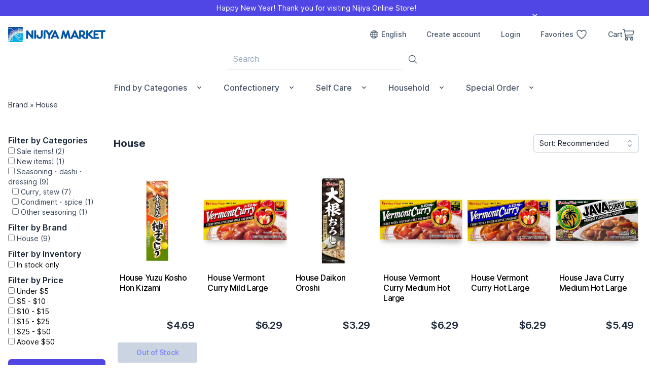

--- FILE ---
content_type: text/html; charset=utf-8
request_url: https://shop.nijiya.com/en/t/brand/house
body_size: 46583
content:






<!doctype html>
<html lang="en">
<head>
  <meta charset="utf-8">
<meta name="viewport" content="width=device-width, initial-scale=1">
<title>Brand - House | Nijiya Market</title>
<meta name="description" content="Shop Japanese grocery and confectionery items online. Nijiya&#39;s online store with a wide selection of items, including imported items from Japan and our own original brand items. We ship fresh, high quality items. Each order is handled with great care.">
<link rel="image_src" href="https://shop.nijiya.com/nijiya_logo.webp">
<meta property="og:url" content="https://shop.nijiya.com/en/t/brand/house">
<meta property="og:description" content="Shop Japanese grocery and confectionery items online. Nijiya&#39;s online store with a wide selection of items, including imported items from Japan and our own original brand items. We ship fresh, high quality items. Each order is handled with great care.">
<meta property="og:title" content="Brand - House">
<meta property="og:site_name" content="Nijiya Market">
<meta property="og:type" content="website">
<meta property="og:image" content="https://shop.nijiya.com/nijiya_logo.webp">
<meta property="og:image:alt" content="Nijiya Market">
<meta name="twitter:card" content="summary">
<meta name="csrf-param" content="authenticity_token" />
<meta name="csrf-token" content="RkLuBb1kA-m4aX5t0c5iQO-d3i8m7tWoyExIh8Ksg3D9fCe_wiNViAF98Ctpn1bb2eIYa9YecOFzXenw0SlFGw" />

<link rel="canonical" href="https://shop.nijiya.com/t/brand/house"/>
<link rel="alternate" hreflang="en" href="https://shop.nijiya.com/t/brand/house"/>
<link rel="alternate" hreflang="ja" href="https://shop.nijiya.com/ja/t/brand/house"/>
<link rel="alternate" hreflang="x-default" href="https://shop.nijiya.com/t/brand/house"/>


  <link rel="preconnect" href="https://cdn.nijiya.com">
  <link rel="preconnect" href="https://cdn-ec--prod-1.nijiya.com">

  <link rel="dns-prefetch" href="//cdn.nijiya.com">
  <link rel="dns-prefetch" href="//cdn-ec--prod-1.nijiya.com">
  <link rel="dns-prefetch" href="//ga.jspm.io">
  <link rel="dns-prefetch" href="//www.googletagmanager.com">
  <link rel="dns-prefetch" href="//c2e33bd33359.us-west-2.sdk.awswaf.com">
  <link rel="dns-prefetch" href="//connect.facebook.net">
  <link rel="dns-prefetch" href="//static.klaviyo.com">
  <link rel="dns-prefetch" href="//cdn.userway.org">


<link rel="stylesheet" href="https://cdn-ec--prod-1.nijiya.com/assets/application-58164cc5e698ce0a746876aefd074eaa8662b12971f4cd266a53469711c33ac4.css" data-turbo-track="reload" />

  <script>
    window.addEventListener('DOMContentLoaded', function () {
      var script = document.createElement('script');
      script.src = "https://c2e33bd33359.us-west-2.sdk.awswaf.com/c2e33bd33359/41a2ee1e6930/challenge.js";
      script.async = true;
      document.head.appendChild(script);
    });
  </script>

  <script src="https://cdn.userway.org/widget.js" data-account="5xAB0wlVN8" defer></script>


<script>
  window.RAILS_ENV = "production"
  window.current_user_id = "JoigreI_IP6TPtqWn8Pocg"
</script>
<script src="https://cdn-ec--prod-1.nijiya.com/assets/spree/frontend/all-7d0fe3f81e65118a12a33e80ce2ccfbe359b2f4697639ae18241b12282770010.js" data-turbo-track="reload"></script>


<script type="importmap" data-turbo-track="reload">{
  "imports": {
    "application": "https://cdn-ec--prod-1.nijiya.com/assets/application-6eaefc9a8ed7343b13229103b50e98526e698aa91f687aae4f85815b083f2c14.js",
    "@hotwired/turbo-rails": "https://cdn-ec--prod-1.nijiya.com/assets/turbo.min-4cc324c39a9afd2d2ebc0d2153a40b1cee573b539c38fdaeb915e8f23b5553fb.js",
    "@hotwired/stimulus": "https://cdn-ec--prod-1.nijiya.com/assets/stimulus.min-59f6a188a51873d87a6ae8218ac6e829404b5cacd7f2a8fb7249abfdec5ece6a.js",
    "@hotwired/stimulus-loading": "https://cdn-ec--prod-1.nijiya.com/assets/stimulus-loading-6024ee603e0509bba59098881b54a52936debca30ff797835b5ec6a4ef77ba37.js",
    "admin": "https://cdn-ec--prod-1.nijiya.com/assets/admin-c61c166614a9e030486953ee3001579bf228647c149930a3201bf25915966098.js",
    "@rails/actioncable": "https://cdn-ec--prod-1.nijiya.com/assets/@rails--actioncable-b9a7d3329731c4f166f557751c88c571886515fdce3a7ea042fac76186b50d45.js",
    "@rails/actioncable/src": "https://cdn-ec--prod-1.nijiya.com/assets/@rails--actioncable--src-b9a7d3329731c4f166f557751c88c571886515fdce3a7ea042fac76186b50d45.js",
    "@rails/actiontext": "https://cdn-ec--prod-1.nijiya.com/assets/@rails--actiontext-5319ed016fc9a628bf8291f337e25dae94318ef85ffb02c30f5c31084338f88c.js",
    "@rails/activestorage": "https://cdn-ec--prod-1.nijiya.com/assets/@rails--activestorage-fb199cffb7fededa9149989bd5bc513930e6a2efce6724bf89a1a15ed8e491dc.js",
    "@rails/request.js": "https://cdn-ec--prod-1.nijiya.com/assets/@rails--request.js-8fe165b1012546d54f16ecc9895e0d4425ae3d6fb85032c430651b64a29798d6.js",
    "@simonwep/pickr": "https://cdn-ec--prod-1.nijiya.com/assets/@simonwep--pickr-cd52e9bf5af8cb40e2b203bd6bd8b3b388d22c824a80b83a7af00557ae81264b.js",
    "@stripe/stripe-js": "https://cdn-ec--prod-1.nijiya.com/assets/@stripe--stripe-js-558f5494c8e9bae9400b5f51ec6251aa2d45700ec7a1366b326e4dfb478a261c.js",
    "dayjs": "https://cdn-ec--prod-1.nijiya.com/assets/dayjs-d5a5086460dbd64c453a774a76926455049bd31416ac34c549ef721052886c65.js",
    "dayjs/plugin/customParseFormat": "https://cdn-ec--prod-1.nijiya.com/assets/dayjs--plugin--customParseFormat-52ae1841e015855b8a89808c4a58c1980849ecf8b0a60abc57af95e726ffab3a.js",
    "drift-zoom": "https://cdn-ec--prod-1.nijiya.com/assets/drift-zoom-db3e84d1ecf9f22fd712623730837998910d770b19aae69df6b464dfeaf22b54.js",
    "hotkeys-js": "https://cdn-ec--prod-1.nijiya.com/assets/hotkeys-js-ac44451d8b6754328d201ae1dfc3a6fbf252ee7270577782891246750ac74d1a.js",
    "intl-tel-input": "https://ga.jspm.io/npm:intl-tel-input@20.0.5/index.js",
    "stimulus-use": "https://cdn-ec--prod-1.nijiya.com/assets/stimulus-use-2df88dafdeecfc351f7f04343c6305c0442a36d331e8d6e974278cb4b9e03c97.js",
    "stimulus-use/hotkeys": "https://cdn-ec--prod-1.nijiya.com/assets/stimulus-use--hotkeys-7ce678cfa9de892f52b81c481bb07c9c75b1425e80020729c25fddac2c8fbf52.js",
    "swiper": "https://ga.jspm.io/npm:swiper@11.2.8/swiper.mjs",
    "swiper/modules": "https://ga.jspm.io/npm:swiper@11.2.8/modules/index.mjs",
    "tom-select": "https://cdn.jsdelivr.net/npm/tom-select@2.3.1/+esm",
    "trix": "https://ga.jspm.io/npm:trix@2.1.15/dist/trix.esm.min.js",
    "@googlemaps/js-api-loader": "https://cdn-ec--prod-1.nijiya.com/assets/@googlemaps--js-api-loader-d38c8fcfb5e6720ec5486fec41e3d921178ffb02492ac872911604cbc3f38baf.js",
    "@honeybadger-io/js": "https://cdn-ec--prod-1.nijiya.com/assets/@honeybadger-io--js-9fad7dc2013392b83c5b0b0605f4b685805d5cdb1126c62f34e402cad575fdad.js",
    "controllers/a11y/userway_controller": "https://cdn-ec--prod-1.nijiya.com/assets/controllers/a11y/userway_controller-189ac6d9c2bd99b5c4d62c4079cd7c0ff8fde0869f7e1335bee12aa0f945d2ac.js",
    "controllers/a11y/widget_container_controller": "https://cdn-ec--prod-1.nijiya.com/assets/controllers/a11y/widget_container_controller-8325fadfec6c5d90d14424171956d86320a2ad2760cb72af135318693505b69d.js",
    "controllers/account/addresses_controller": "https://cdn-ec--prod-1.nijiya.com/assets/controllers/account/addresses_controller-f7c45f4b5a1084b8f6bd2e5b1e4de9abfd16b6a2af37a928eb334d59b493a322.js",
    "controllers/account/checkbox_controller": "https://cdn-ec--prod-1.nijiya.com/assets/controllers/account/checkbox_controller-f7606453f515795882c4b25c1b500b640462412e0c90330a2c7dda36aa2a8702.js",
    "controllers/account/toggle_button_controller": "https://cdn-ec--prod-1.nijiya.com/assets/controllers/account/toggle_button_controller-53cb3b19625b4680eb3555dbff3c5b3803a0f13ef7e844e0ede2fbc2820aa7e1.js",
    "controllers/address/autocomplete_controller": "https://cdn-ec--prod-1.nijiya.com/assets/controllers/address/autocomplete_controller-7f46112955357482dff094d433521baba408f5975d6d48862b9841b565086bbd.js",
    "controllers/address/autocomplete_jp_controller": "https://cdn-ec--prod-1.nijiya.com/assets/controllers/address/autocomplete_jp_controller-1ff1fd0ee8386da48f51ba9b94f3e60caa2c97812ace7c75aa799306ad3eb7a4.js",
    "controllers/address/autocomplete_us_controller": "https://cdn-ec--prod-1.nijiya.com/assets/controllers/address/autocomplete_us_controller-cf83a3d4812b6192bcedb5473f306038e6b8b6e76a0571dcfb992feeeac33f46.js",
    "controllers/address/card_controller": "https://cdn-ec--prod-1.nijiya.com/assets/controllers/address/card_controller-a6fa35ad0e7863a08ab77c2b3ffabff0dae9fea755fd59f1f5c3160e9e72b0e0.js",
    "controllers/address/cards_controller": "https://cdn-ec--prod-1.nijiya.com/assets/controllers/address/cards_controller-dcbe386c11c28d33baa37a9706fa812f89f4a76759fa8d4a0bb7f3d378902919.js",
    "controllers/address/country_tabs_controller": "https://cdn-ec--prod-1.nijiya.com/assets/controllers/address/country_tabs_controller-44591b019f7efbf8bee22b1c471338b07a53d3478a6623e768c0db18f3101b85.js",
    "controllers/address/form_controller": "https://cdn-ec--prod-1.nijiya.com/assets/controllers/address/form_controller-3e5b39df03f2963b64d40dd39be15a9b9bb4f0319dd004ac45315219508afa56.js",
    "controllers/address/hideable_field_controller": "https://cdn-ec--prod-1.nijiya.com/assets/controllers/address/hideable_field_controller-90a14f44f743e7ca878d8717a0210881523b7f82a03383c81a16ad7facaecc1c.js",
    "controllers/address/phone_controller": "https://cdn-ec--prod-1.nijiya.com/assets/controllers/address/phone_controller-8fe44596881b58be1af5ec6f3e0a0e6e610106f9141efea3dfaabc3e26e595c9.js",
    "controllers/address/phone_info_controller": "https://cdn-ec--prod-1.nijiya.com/assets/controllers/address/phone_info_controller-4ce2372a5ff60b63b2ee8c260147652d032b4727ddd4a8adc11d26dcd7be3716.js",
    "controllers/admin/back_in_stock_subscription/user_form_controller": "https://cdn-ec--prod-1.nijiya.com/assets/controllers/admin/back_in_stock_subscription/user_form_controller-844365b9527d9ca56d22aa500a730c4cae42f1b45c4a854192cde66d399f3208.js",
    "controllers/admin/back_in_stock_subscription/variant_form_controller": "https://cdn-ec--prod-1.nijiya.com/assets/controllers/admin/back_in_stock_subscription/variant_form_controller-6ace0638738298adfd7690d2b0bbb12df1bc7cea96d2f83a745dcfb3f6a0e2db.js",
    "controllers/admin/export/dept_filter_controller": "https://cdn-ec--prod-1.nijiya.com/assets/controllers/admin/export/dept_filter_controller-12726aea4903e0561180fb19d2b50a803b423ec587750e12a25361163e6c247f.js",
    "controllers/admin/multi_ship/select_panel_controller": "https://cdn-ec--prod-1.nijiya.com/assets/controllers/admin/multi_ship/select_panel_controller-249b2cfae2c0d8f9d87f7e99eb1f191546b9550eea85970936b38318556df27c.js",
    "controllers/admin/order/address_step_controller": "https://cdn-ec--prod-1.nijiya.com/assets/controllers/admin/order/address_step_controller-fc485c0c70924097ab2f9502f1403ef85b29dd4c9d4bdc231c0d44db7103c096.js",
    "controllers/admin/order/internal_comments_controller": "https://cdn-ec--prod-1.nijiya.com/assets/controllers/admin/order/internal_comments_controller-19c43d3962449e8c64d4037529453198e639d34ea7d1930e784fdfc49da20264.js",
    "controllers/admin/order/payment_controller": "https://cdn-ec--prod-1.nijiya.com/assets/controllers/admin/order/payment_controller-23f967c2bbd8e5b8001569d0415d6e5b4d34b267d6e1d9d414da3908a743e741.js",
    "controllers/admin/order/pickup_controller": "https://cdn-ec--prod-1.nijiya.com/assets/controllers/admin/order/pickup_controller-d7b0efaf02fca3cfd70e5e6444c9712c06be7c65c1b2c1b77b20f1c7f69c72cd.js",
    "controllers/admin/order/pickup_date_time_controller": "https://cdn-ec--prod-1.nijiya.com/assets/controllers/admin/order/pickup_date_time_controller-52c77832b6f3dc178d0559629f750a70974c23da833984f5972060bb68f49359.js",
    "controllers/admin/order/pickup_shipment_controller": "https://cdn-ec--prod-1.nijiya.com/assets/controllers/admin/order/pickup_shipment_controller-31741bf0335d458c71fdaf0e59fe732eaf8ec23f7324d4b5e6e997a6aa6b77f2.js",
    "controllers/admin/order/summary_controller": "https://cdn-ec--prod-1.nijiya.com/assets/controllers/admin/order/summary_controller-405bbb6a66490aaf47fea0ddba6aca29905a0992b957de13fdf22d10a3cd8bca.js",
    "controllers/admin/payment_methods/in_store_payment_controller": "https://cdn-ec--prod-1.nijiya.com/assets/controllers/admin/payment_methods/in_store_payment_controller-992e5c125285cdce926a02c6b7ca4c484984e1b7bd72c22faa100e32faeca6a8.js",
    "controllers/admin/prices/form_controller": "https://cdn-ec--prod-1.nijiya.com/assets/controllers/admin/prices/form_controller-a0e59dc20a673a956de656a20d39e6c40daae078c0382ffb214a6977085e6143.js",
    "controllers/admin/product/barcode_form_controller": "https://cdn-ec--prod-1.nijiya.com/assets/controllers/admin/product/barcode_form_controller-af6b6070de79b2ab9208a720336df82d2510ad0fc3ed80838f38241f1f645c12.js",
    "controllers/admin/product/barcodes_controller": "https://cdn-ec--prod-1.nijiya.com/assets/controllers/admin/product/barcodes_controller-78338cf0ddffc38191a2781ba00f715434804137805e27df92e5358183c416e6.js",
    "controllers/admin/product/prop65_controller": "https://cdn-ec--prod-1.nijiya.com/assets/controllers/admin/product/prop65_controller-8117e632e40721da955602639b9aa7460d117055975100e4736835eb28186813.js",
    "controllers/admin/product/prop65_controller_backup": "https://cdn-ec--prod-1.nijiya.com/assets/controllers/admin/product/prop65_controller_backup-b125bf48409f4ae4d3162d1859906f6f3c6abafe2e4d6699f0b228f84a3e5fed.js",
    "controllers/admin/product/prop65_label_controller": "https://cdn-ec--prod-1.nijiya.com/assets/controllers/admin/product/prop65_label_controller-2451332ec16552f9fcab0303a9f3b7840ac7b221ddcaabc0a11ab69386adeed4.js",
    "controllers/admin/product/select2_brand_controller": "https://cdn-ec--prod-1.nijiya.com/assets/controllers/admin/product/select2_brand_controller-2766ada4d043db9372a5e74d3b96815e1ba87a6933f98df3c6300ea71e001551.js",
    "controllers/admin/product/select2_com_dept_controller": "https://cdn-ec--prod-1.nijiya.com/assets/controllers/admin/product/select2_com_dept_controller-4b5043b912fdbb0287f6e24ff24fd0eb3acfa3be4e6f98b1d7f117aa71dc54f1.js",
    "controllers/admin/product/select2_item_controller": "https://cdn-ec--prod-1.nijiya.com/assets/controllers/admin/product/select2_item_controller-790cfc52672cbc0592ca4e5536eabbac8da1994b0c77f26b8d789fb3c6853888.js",
    "controllers/admin/product/select2_prop65_chemicals_controller": "https://cdn-ec--prod-1.nijiya.com/assets/controllers/admin/product/select2_prop65_chemicals_controller-6b35b9918abbfc4891bf8872409c982e73c07645c0c79a84eb50baa9f0d39da0.js",
    "controllers/admin/product/select2_prop65_chemicals_controller_ajax": "https://cdn-ec--prod-1.nijiya.com/assets/controllers/admin/product/select2_prop65_chemicals_controller_ajax-706e7095cb7dc6824206450d260b4af9ed3d3210f92d51392629a15d2ad1ec4b.js",
    "controllers/admin/product/tab_controller": "https://cdn-ec--prod-1.nijiya.com/assets/controllers/admin/product/tab_controller-56f5ae1992beb6f39a741438aa0f070aa223b1854657e2592ea21311eba53dd2.js",
    "controllers/admin/products/select2_taxons_controller": "https://cdn-ec--prod-1.nijiya.com/assets/controllers/admin/products/select2_taxons_controller-896c044ff590f97cb7c61fe40f57ccea302b7e16d5d5445c0e728a89113f282e.js",
    "controllers/admin/sales/pivot_controller": "https://cdn-ec--prod-1.nijiya.com/assets/controllers/admin/sales/pivot_controller-bd6afb98df4bdd849d9e94bbbcfa736b980fee68703d83b9cb9beb377be1eb14.js",
    "controllers/admin/settings/dept_controller": "https://cdn-ec--prod-1.nijiya.com/assets/controllers/admin/settings/dept_controller-4faacbedfefb7e8dfc1b6c10d69b1514037cf377358f1ec51828f82c0d942a07.js",
    "controllers/admin/shipment/ship_controller": "https://cdn-ec--prod-1.nijiya.com/assets/controllers/admin/shipment/ship_controller-ce22735fbddaf20c8bfae4efc4e278cdb6af3ee02c96383eeeafb25211cf20af.js",
    "controllers/admin/shipment/ship_inventory_unit_controller": "https://cdn-ec--prod-1.nijiya.com/assets/controllers/admin/shipment/ship_inventory_unit_controller-21460f8ab592f85cc20d2022fe557646ff7dc915243443aa5e3c1a01a4d0010e.js",
    "controllers/admin/shipping_import/template_controller": "https://cdn-ec--prod-1.nijiya.com/assets/controllers/admin/shipping_import/template_controller-02b4f5d26a0b3605c0425bd5831b9fb299a1cd4f70b6390f15a8a849a5cfe79c.js",
    "controllers/admin/table/remove_error_message_controller": "https://cdn-ec--prod-1.nijiya.com/assets/controllers/admin/table/remove_error_message_controller-4bc0d396bcb84411470c73defe7a3bc7ce69158f9193095977dfa2097746f93a.js",
    "controllers/admin/taxon/top_level_controller": "https://cdn-ec--prod-1.nijiya.com/assets/controllers/admin/taxon/top_level_controller-321b4c76097d82647f21cbb7b3c3db589cc0f820123cde15b53f1a622257fd92.js",
    "controllers/admin/trix_controller": "https://cdn-ec--prod-1.nijiya.com/assets/controllers/admin/trix_controller-4444b10d475e10e2cc0a507ffb111da9e69c28db59ef6bedc392c41be97ca253.js",
    "controllers/admin/user/name_order_controller": "https://cdn-ec--prod-1.nijiya.com/assets/controllers/admin/user/name_order_controller-2b3cd3a9e6c506a0984bed134856d50d1b58c782fa65c27a869b9cb0c627b2d8.js",
    "controllers/admin/user/password_controller": "https://cdn-ec--prod-1.nijiya.com/assets/controllers/admin/user/password_controller-b14b1cb6c78a1517d202d67d29e3899038ef334c2718111240588bd4126a3446.js",
    "controllers/admin/utils/clipboard_controller": "https://cdn-ec--prod-1.nijiya.com/assets/controllers/admin/utils/clipboard_controller-30f15c1f92e62fd2a1cf369c1b9c74d0787b90ad01e1ba1910a69f8c308b8022.js",
    "controllers/admin/utils/datepicker_controller": "https://cdn-ec--prod-1.nijiya.com/assets/controllers/admin/utils/datepicker_controller-eb18e1e494c8f4d920872065dc94c48bede9ee81c81ca0029e7bc4ee11e186c2.js",
    "controllers/admin/utils/days_controller": "https://cdn-ec--prod-1.nijiya.com/assets/controllers/admin/utils/days_controller-af8dc5440f668df1c3d4b29f4240f7fdeb03c25d194ecd6930a50da4db7824a2.js",
    "controllers/admin/utils/flash_controller": "https://cdn-ec--prod-1.nijiya.com/assets/controllers/admin/utils/flash_controller-94cd0f3a4a734e4ae08defb768187bc5379831c6cbbf42926a8f6ac5653651f0.js",
    "controllers/admin/utils/ransack_fields_controller": "https://cdn-ec--prod-1.nijiya.com/assets/controllers/admin/utils/ransack_fields_controller-9a4d5656486645cc51841c0788fd953793fbf8e76c068beecd41dfe181ea8442.js",
    "controllers/admin/utils/redirect_controller": "https://cdn-ec--prod-1.nijiya.com/assets/controllers/admin/utils/redirect_controller-790bb442a321f6b9e9765771a00fce600459e4b1f47f5376b9eedf998be42803.js",
    "controllers/admin/versions/details_controller": "https://cdn-ec--prod-1.nijiya.com/assets/controllers/admin/versions/details_controller-1b20ed608cfeccaf20053abcad35b32ebd9c7c333e4a2a31ea2a2aafb04f62f0.js",
    "controllers/admin/versions/tabs_controller": "https://cdn-ec--prod-1.nijiya.com/assets/controllers/admin/versions/tabs_controller-f2178798e04baa2539c171bd8f1852805bb7d73003cf2a9b350ba0c4dab2b6d5.js",
    "controllers/analytics/analytics_controller": "https://cdn-ec--prod-1.nijiya.com/assets/controllers/analytics/analytics_controller-28665a763c9ca168ed8cb5e8fd5fc6d1f6854429215225f912192a2b677b17ec.js",
    "controllers/analytics/gtm_add_to_cart_controller": "https://cdn-ec--prod-1.nijiya.com/assets/controllers/analytics/gtm_add_to_cart_controller-24364915cf5ae2a90101e3e20e50357b39be253620b4862f4bf4efd7ec50c918.js",
    "controllers/analytics/gtm_view_events_controller": "https://cdn-ec--prod-1.nijiya.com/assets/controllers/analytics/gtm_view_events_controller-73e621875b4a4f18523ce88ad30cb31c3e3cb820d806f30c9679c36edb6ca3ba.js",
    "controllers/analytics/klaviyo_identify_controller": "https://cdn-ec--prod-1.nijiya.com/assets/controllers/analytics/klaviyo_identify_controller-edd731f1f720636d9c0384e9e2636e1f5614bf4aafc9f6f9b2a3da3aa54eb8d8.js",
    "controllers/analytics/klaviyo_view_events_controller": "https://cdn-ec--prod-1.nijiya.com/assets/controllers/analytics/klaviyo_view_events_controller-f99631329d49ca55623e0d1b57d7582e82fbeec3c2e37dabb793f2934352a475.js",
    "controllers/analytics/meta_pixel_events_controller": "https://cdn-ec--prod-1.nijiya.com/assets/controllers/analytics/meta_pixel_events_controller-a1c17b03e0fcd98703c71b9cc7871a325ba2af000239bd027e4d03a9688293a4.js",
    "controllers/application": "https://cdn-ec--prod-1.nijiya.com/assets/controllers/application-73d7db641c04b9eb6f2d79ae33cbd1bcaa1dab1ceb66d6dee2d30964a5e7983d.js",
    "controllers/cart/item_controller": "https://cdn-ec--prod-1.nijiya.com/assets/controllers/cart/item_controller-2f35ad38aee7a2e79be9b8924ced3eea28658b26ff6cb69198c5ca29eb22f8d5.js",
    "controllers/cart/zipcode_controller": "https://cdn-ec--prod-1.nijiya.com/assets/controllers/cart/zipcode_controller-c566a741550a211b0eab393950103f4d69d8348375e979e1bd2b4a5092e18098.js",
    "controllers/cart_link_controller": "https://cdn-ec--prod-1.nijiya.com/assets/controllers/cart_link_controller-84d611d54b41317ca784da1839e20b818be7e75a0b0904e1293abde4731fd3ae.js",
    "controllers/cart_orders_controller": "https://cdn-ec--prod-1.nijiya.com/assets/controllers/cart_orders_controller-a359c13ab07e324bb2308826e8e3b5a44bb501fb56b1e6a7e6bd301dd7fc3437.js",
    "controllers/checkout/address_step_controller": "https://cdn-ec--prod-1.nijiya.com/assets/controllers/checkout/address_step_controller-fc485c0c70924097ab2f9502f1403ef85b29dd4c9d4bdc231c0d44db7103c096.js",
    "controllers/checkout/payment_card_icon_controller": "https://cdn-ec--prod-1.nijiya.com/assets/controllers/checkout/payment_card_icon_controller-6ac72504ee0b5d95d1d38c5bcf64971a6275e1996e275c92725a8fc208392c79.js",
    "controllers/checkout/payment_page_controller": "https://cdn-ec--prod-1.nijiya.com/assets/controllers/checkout/payment_page_controller-927b3e4f15303f2f0a03ea31aa057d51ce46eda55a90d902953ef78ea063449f.js",
    "controllers/checkout/payment_wallet_default_controller": "https://cdn-ec--prod-1.nijiya.com/assets/controllers/checkout/payment_wallet_default_controller-72f2035137ec4fe2f16a49a04f0d6edf98f7960fb6c8ee7fbf3cb8d7e5b9f759.js",
    "controllers/checkout/pickup_areas_controller": "https://cdn-ec--prod-1.nijiya.com/assets/controllers/checkout/pickup_areas_controller-f77fb3602b741d2c7fe15bc1084cfd44858f84257f377d923083e2622ddbb6b4.js",
    "controllers/checkout/pickup_page_controller": "https://cdn-ec--prod-1.nijiya.com/assets/controllers/checkout/pickup_page_controller-a78142fbc91994b3cb6b979532e3c43d4993349789a44c57dadd72c72405eb03.js",
    "controllers/checkout/summary_controller": "https://cdn-ec--prod-1.nijiya.com/assets/controllers/checkout/summary_controller-61a6ad264e7f763299304c502dd13107579b5ef663eab2e81d26d4509ea879b3.js",
    "controllers/contact_us/order_number_controller": "https://cdn-ec--prod-1.nijiya.com/assets/controllers/contact_us/order_number_controller-82585a45b6b2f77c91a1389c6e4a99dce60820730a1f9a15a59f4c751a9b866d.js",
    "controllers/favorites/add_cart_button_controller": "https://cdn-ec--prod-1.nijiya.com/assets/controllers/favorites/add_cart_button_controller-c28c8ee26da31ccfa56235f42c95c71a1db7e3dff6141ac8597a1531e552749d.js",
    "controllers/flash_panel_container_controller": "https://cdn-ec--prod-1.nijiya.com/assets/controllers/flash_panel_container_controller-1b74a382a840ba6c2b1db9361a132af4cd648c1899047ee69759283413eb427b.js",
    "controllers/flash_panel_controller": "https://cdn-ec--prod-1.nijiya.com/assets/controllers/flash_panel_controller-fb1678af7d760603a43e105aad8ae694ca493a11ad8f6330b533f5ce10c51f96.js",
    "controllers/frame_loading_controller": "https://cdn-ec--prod-1.nijiya.com/assets/controllers/frame_loading_controller-fef0fc34756fe10fe921e7b339fcefa51dd29001593d6dd45869c8e0d145b101.js",
    "controllers/home/swiper_controller": "https://cdn-ec--prod-1.nijiya.com/assets/controllers/home/swiper_controller-b049aa02b9259d427a2117846dbbcf1ad552f1b15fad30460c57abc47f09277e.js",
    "controllers": "https://cdn-ec--prod-1.nijiya.com/assets/controllers/index-17809e1153d23b37458a79b009dfb37c523edf3c72b8fd9b8a0e13d35ce8632b.js",
    "controllers/infobar_controller": "https://cdn-ec--prod-1.nijiya.com/assets/controllers/infobar_controller-94c6417589f057b6912a024f2e0ce9673542f124ad136b2b9ca317c7f9b9a2fd.js",
    "controllers/menu/pop_controller": "https://cdn-ec--prod-1.nijiya.com/assets/controllers/menu/pop_controller-e4540f998f35b524279a8b12456d382ecfd247eb72539ae215fa54486aeaba07.js",
    "controllers/menu/slide_menu_controller": "https://cdn-ec--prod-1.nijiya.com/assets/controllers/menu/slide_menu_controller-00095169ed274d5b3da0d4874dd76bce6d7be54868437d924f6d7fb4feecc72e.js",
    "controllers/menu/slide_menu_items_controller": "https://cdn-ec--prod-1.nijiya.com/assets/controllers/menu/slide_menu_items_controller-72118ee11d0f6e9e6eb0839798ba2638227738d74f1283e28e5614d0e1cf61ca.js",
    "controllers/menu/sub_taxon_controller": "https://cdn-ec--prod-1.nijiya.com/assets/controllers/menu/sub_taxon_controller-770ee798dd519d03c9aadddaac465a9b851ab58445a3a2b8a98964104fad5d61.js",
    "controllers/menu/taxon_controller": "https://cdn-ec--prod-1.nijiya.com/assets/controllers/menu/taxon_controller-08475a20443fd7b4e633b1a9ca204b5c4781feb51b38005d29029cb8223ba189.js",
    "controllers/menu/taxonomy_controller": "https://cdn-ec--prod-1.nijiya.com/assets/controllers/menu/taxonomy_controller-0399c2e8321890a972b2e22ca6fcc6c82acd4d5b527f59f6fae33bf776ced6ee.js",
    "controllers/multi_ship/card_controller": "https://cdn-ec--prod-1.nijiya.com/assets/controllers/multi_ship/card_controller-5cfdb44f75cecec2bcd3a042857f08ccc3d5a999a7e0af1b12fe1a54570c39c4.js",
    "controllers/multi_ship/cards_controller": "https://cdn-ec--prod-1.nijiya.com/assets/controllers/multi_ship/cards_controller-cd6476e503421ddfd27abc09ba17e43cf1e5a2a683c599b3751aec6ca18b6fe8.js",
    "controllers/multi_ship/noshi_panel_controller": "https://cdn-ec--prod-1.nijiya.com/assets/controllers/multi_ship/noshi_panel_controller-77053106da17f6816c195973e79f33a463bcd2e4291a4c841f9065bb3b90491e.js",
    "controllers/multi_ship/recipient_card_controller": "https://cdn-ec--prod-1.nijiya.com/assets/controllers/multi_ship/recipient_card_controller-91850b0111a0c8701aa985a5f6b579860ece9997260ff9737d1c6a3565b7cd2b.js",
    "controllers/multi_ship/recipients_card_controller": "https://cdn-ec--prod-1.nijiya.com/assets/controllers/multi_ship/recipients_card_controller-105df1e09d9d47c6941807625212593302b287f2ea7e058ad3078275fbbeb292.js",
    "controllers/multi_ship/step_summary_controller": "https://cdn-ec--prod-1.nijiya.com/assets/controllers/multi_ship/step_summary_controller-3bb5a4a6e67463bf51040e5a31268ca5048f6c25f3f9507ee219c125dd2fffa3.js",
    "controllers/overlay_notification_controller": "https://cdn-ec--prod-1.nijiya.com/assets/controllers/overlay_notification_controller-867e574081b527b5ce3e3593cea57737aff8f7137332f32bd25ea4e160973640.js",
    "controllers/payment_methods/braintree_init_controller": "https://cdn-ec--prod-1.nijiya.com/assets/controllers/payment_methods/braintree_init_controller-1ea57448cd21c0c04274c003c2adaceccf162fd1cc7a352e840ff90e7f4eab98.js",
    "controllers/product/current_qty_controller": "https://cdn-ec--prod-1.nijiya.com/assets/controllers/product/current_qty_controller-20c8c4f967adfd130348482d7ffb361797d92ce88d5ef7b634e4ab2b9c84b36f.js",
    "controllers/product/drift_zoom_controller": "https://cdn-ec--prod-1.nijiya.com/assets/controllers/product/drift_zoom_controller-6e094277032b377006976b0aae3bc4c4e0a8e91a4c1335d3313dae2d93a5e3fa.js",
    "controllers/product/favorite_qty_controller": "https://cdn-ec--prod-1.nijiya.com/assets/controllers/product/favorite_qty_controller-63f4bb7a430df6d474c8a2435e1f960cbfdc989e8cd9e411c89c435f2231ad59.js",
    "controllers/product/image_gallery_controller": "https://cdn-ec--prod-1.nijiya.com/assets/controllers/product/image_gallery_controller-c98dd50ec6a17d1eb2e91b79e73ffb92b2324ef33c97d6844ab9d7aa0385fc3b.js",
    "controllers/product/options_controller": "https://cdn-ec--prod-1.nijiya.com/assets/controllers/product/options_controller-a5b9633b6d8baf246697d3596f71b4237d69b15c60fcf6b3b76a176eb65ce890.js",
    "controllers/product/page_form_controller": "https://cdn-ec--prod-1.nijiya.com/assets/controllers/product/page_form_controller-09b23660787fe2d14323ae2e3bf7b74dbbe886228776c866c74ba769efaf47bd.js",
    "controllers/product/variants_controller": "https://cdn-ec--prod-1.nijiya.com/assets/controllers/product/variants_controller-a078ebde2cbbbc86ed67614662c9530fc3d56db8d574c717e78d42579d7e2340.js",
    "controllers/product/warning_modal_controller": "https://cdn-ec--prod-1.nijiya.com/assets/controllers/product/warning_modal_controller-5ddb3d060931d5443e94ba7a084483ceed07708498f00befe97d1e43751a03d9.js",
    "controllers/products/add_to_cart_controller": "https://cdn-ec--prod-1.nijiya.com/assets/controllers/products/add_to_cart_controller-9d059679401d010c3cd2e1afea5c4edcbd29ca70e5a157b86c53ef39df321cfe.js",
    "controllers/products/autocomplete_controller": "https://cdn-ec--prod-1.nijiya.com/assets/controllers/products/autocomplete_controller-eaff5b78e60377de0ab1e502b2f9bb9b5625d53fa03935784d0fe70c42e05c9d.js",
    "controllers/products/grid_controller": "https://cdn-ec--prod-1.nijiya.com/assets/controllers/products/grid_controller-959b0225fd18c1909a48dac187e5fe2dc1d6c15af6c09b6474d67f7c19d65c61.js",
    "controllers/products/load_more_controller": "https://cdn-ec--prod-1.nijiya.com/assets/controllers/products/load_more_controller-16dcd3cc612e494838d9b2fd94c37c354780e6bebcbdd48ecfd05a9ce5b64d6f.js",
    "controllers/products/remove_lazy_loading_controller": "https://cdn-ec--prod-1.nijiya.com/assets/controllers/products/remove_lazy_loading_controller-09db6d568c17a93f0a8e4c76b6886f1c5c6578cfdbedb8855b2c2da1573bc265.js",
    "controllers/products/sort_container_controller": "https://cdn-ec--prod-1.nijiya.com/assets/controllers/products/sort_container_controller-7faa45e8851dc1dc669cab75b06b9e75a31e3bfe987eb1523d2b71858a399ba4.js",
    "controllers/products/sort_controller": "https://cdn-ec--prod-1.nijiya.com/assets/controllers/products/sort_controller-1fa4d84184269dae64226dc5ab3c1d7ce0044e5e8092e7e34afa98cbd3e57caa.js",
    "controllers/products/sort_option_controller": "https://cdn-ec--prod-1.nijiya.com/assets/controllers/products/sort_option_controller-7d49066084149accf1e4c8da075179e98f88c178ca8d3182e2cd383f422bcffb.js",
    "controllers/products/taxonomies_controller": "https://cdn-ec--prod-1.nijiya.com/assets/controllers/products/taxonomies_controller-d63fab25367342f71f8861ff775b2c0ef014b42c9f396d60af3fc6d1df0b0735.js",
    "controllers/solidus_stripe_confirm_controller": "https://cdn-ec--prod-1.nijiya.com/assets/controllers/solidus_stripe_confirm_controller-566fc774da9c61ec36c1374d8dd681081636685e6072078f7f43fe761cc02ba3.js",
    "controllers/solidus_stripe_payment_controller": "https://cdn-ec--prod-1.nijiya.com/assets/controllers/solidus_stripe_payment_controller-b5d914c9e821b54ea9be7638f32ff623023836efd156543e37f9697ab45c85c4.js",
    "controllers/user/aws_waf_controller": "https://cdn-ec--prod-1.nijiya.com/assets/controllers/user/aws_waf_controller-3160c36ca7f97f7ec2b1324aed8f63e1e76b2b8e5392339d111c61dc88e8efdc.js",
    "controllers/user/form_controller": "https://cdn-ec--prod-1.nijiya.com/assets/controllers/user/form_controller-124d79ed391051fa11870c641957fb160ccfb896340d9ea1b33a36d1432a5f48.js",
    "controllers/user/name_order_controller": "https://cdn-ec--prod-1.nijiya.com/assets/controllers/user/name_order_controller-f13b3cd02af68dfe2c27e7281a8e783376a88cba7b8ff3bed56922421aa76866.js",
    "controllers/user/password_controller": "https://cdn-ec--prod-1.nijiya.com/assets/controllers/user/password_controller-3919fc22008604bbb086abb96c9b8c0b8b7361e570353bfe8f33e20806abc665.js",
    "controllers/user/popup_controller": "https://cdn-ec--prod-1.nijiya.com/assets/controllers/user/popup_controller-a21700ee52eeb213547d695ab4713fcbcebb8dc7a570293473a2fb9b2b849174.js",
    "controllers/user/registration_form_controller": "https://cdn-ec--prod-1.nijiya.com/assets/controllers/user/registration_form_controller-cba1de4ccd7fcb3b93c94a18456d4a55b85e6de589c4dd8c2f9f709ef767b7b9.js",
    "controllers/utils/aws_waf_captcha_reloader_controller": "https://cdn-ec--prod-1.nijiya.com/assets/controllers/utils/aws_waf_captcha_reloader_controller-dc6b84b8cf140dc75c9171df5d3206652340820ab232d10830d3f1142a43b493.js",
    "controllers/utils/inline_field_controller": "https://cdn-ec--prod-1.nijiya.com/assets/controllers/utils/inline_field_controller-2f4ce192ad5fe869999a7ace5e7d397669792dcea2055a1ea8de06d00b73c665.js",
    "controllers/utils/input_transform_controller": "https://cdn-ec--prod-1.nijiya.com/assets/controllers/utils/input_transform_controller-19e26228a5fb9be7c9f6b4f256f712194f2e02134fd1c567643991b5d2249d55.js",
    "controllers/utils/lazy_load_prefetch_controller": "https://cdn-ec--prod-1.nijiya.com/assets/controllers/utils/lazy_load_prefetch_controller-25d37830a54b3fa229aa66df4952960d96b36edfd97effc6f42adedcdfa815bd.js",
    "controllers/utils/message_transition_controller": "https://cdn-ec--prod-1.nijiya.com/assets/controllers/utils/message_transition_controller-bac32a2ae0660312c796aa15513b342ccd7571edd12199bcd624f3f2b8eae9d7.js",
    "controllers/utils/page_transition_controller": "https://cdn-ec--prod-1.nijiya.com/assets/controllers/utils/page_transition_controller-c5e825a5ca9023782cc2bb1384c06280ee1c4da88b2c3b81f2016601d745f136.js",
    "controllers/utils/toast_controller": "https://cdn-ec--prod-1.nijiya.com/assets/controllers/utils/toast_controller-87c170ed0e572f4fb62d622d17fe5ddd6229d4e2c238dfc24c2d5a6c1e25a8a1.js",
    "controllers/utils/toggle_controller": "https://cdn-ec--prod-1.nijiya.com/assets/controllers/utils/toggle_controller-b77244475e7fd7ed33ae039b35f166aa264dd9a70d102aeed8707993b7bf28cd.js",
    "controllers/utils/translations_controller": "https://cdn-ec--prod-1.nijiya.com/assets/controllers/utils/translations_controller-b25dfbf2993d0a51b9a2b38e536bc8d0c43007379cb84d86e78b8256c7699756.js",
    "controllers/variant/back_in_stock_controller": "https://cdn-ec--prod-1.nijiya.com/assets/controllers/variant/back_in_stock_controller-f1405fb4e9e4e565df01d6de1657d2464c8eb82249cf7489dcc2ab517113c3fd.js",
    "controllers/variant/back_in_stock_form_controller": "https://cdn-ec--prod-1.nijiya.com/assets/controllers/variant/back_in_stock_form_controller-a27af7f0de0b65f96113e161510a1b3e16a9b08b97f43aec8d73a30d62b0ed29.js"
  }
}</script>
<link rel="modulepreload" href="https://cdn-ec--prod-1.nijiya.com/assets/application-6eaefc9a8ed7343b13229103b50e98526e698aa91f687aae4f85815b083f2c14.js">
<link rel="modulepreload" href="https://cdn-ec--prod-1.nijiya.com/assets/turbo.min-4cc324c39a9afd2d2ebc0d2153a40b1cee573b539c38fdaeb915e8f23b5553fb.js">
<link rel="modulepreload" href="https://cdn-ec--prod-1.nijiya.com/assets/stimulus.min-59f6a188a51873d87a6ae8218ac6e829404b5cacd7f2a8fb7249abfdec5ece6a.js">
<link rel="modulepreload" href="https://cdn-ec--prod-1.nijiya.com/assets/stimulus-loading-6024ee603e0509bba59098881b54a52936debca30ff797835b5ec6a4ef77ba37.js">
<script src="https://cdn-ec--prod-1.nijiya.com/assets/es-module-shims.min-e9dfe3da61272ad1b1d2ce9748b611b65b0050a1fbd576689fa821c2633bf572.js" async="async" data-turbo-track="reload"></script>
<script type="module">import "application"</script>

    <script>
    !function(){if(!window.klaviyo){window._klOnsite=window._klOnsite||[];try{window.klaviyo=new Proxy({},{get:function(n,i){return"push"===i?function(){var n;(n=window._klOnsite).push.apply(n,arguments)}:function(){for(var n=arguments.length,o=new Array(n),w=0;w<n;w++)o[w]=arguments[w];var t="function"==typeof o[o.length-1]?o.pop():void 0,e=new Promise((function(n){window._klOnsite.push([i].concat(o,[function(i){t&&t(i),n(i)}]))}));return e}}})}catch(n){window.klaviyo=window.klaviyo||[],window.klaviyo.push=function(){var n;(n=window._klOnsite).push.apply(n,arguments)}}}}();
  </script>


      <script>(function(w,d,s,l,i){w[l]=w[l]||[];w[l].push({'gtm.start':
        new Date().getTime(),event:'gtm.js'});var f=d.getElementsByTagName(s)[0],
      j=d.createElement(s),dl=l!='dataLayer'?'&l='+l:'';j.async=true;j.src=
      'https://www.googletagmanager.com/gtm.js?id='+i+dl;f.parentNode.insertBefore(j,f);
    })(window,document,'script','dataLayer','GTM-WRBXQ39C');</script>

  
  <link rel="apple-touch-icon" type="image/png" href="https://cdn-ec--prod-1.nijiya.com/assets/apple-touch-icon-345e5313a4fff637e131805c5929fcc9114a57858b16158a98f21561278cb1d1.png" />
  <link rel="icon" type="image/png" href="https://cdn-ec--prod-1.nijiya.com/assets/favicon-16x16-f817fcc61797a63ddd3d47bbdb29f5bcb5f3080800e63437bfecc271c82e5d65.png" sizes="16x16" />
  <link rel="icon" type="image/png" href="https://cdn-ec--prod-1.nijiya.com/assets/favicon-32x32-b082d8b9dc89257d5c4bf0923e0f5fd2d83e2633ab8bda95a771f1034d46f989.png" sizes="32x32" />



  <script type="application/ld+json">{
  "@context": "https://schema.org",
  "@type": "OnlineStore",
  "name": "Nijiya Market",
  "alternateName": [
    "Nijiya",
    "ニジヤ",
    "Nijiya Online Store"
  ],
  "description": "Shop Japanese grocery and confectionery items online. Nijiya's online store with a wide selection of items, including imported items from Japan and our own original brand items. We ship fresh, high quality items. Each order is handled with great care.",
  "logo": "https://shop.nijiya.com/nijiya_logo.webp",
  "url": "https://shop.nijiya.com/",
  "@id": "https://shop.nijiya.com/",
  "address": {
    "@type": "PostalAddress",
    "streetAddress": "1460 Francisco St",
    "addressLocality": "Torrance",
    "addressRegion": "California",
    "postalCode": "90501",
    "addressCountry": "US"
  },
  "contactPoint": [
    {
      "@type": "ContactPoint",
      "contactType": "Customer Service",
      "email": "support@nijiya.com",
      "telephone": "+1-310-773-3347"
    }
  ],
  "sameAs": [
    "https://www.instagram.com/nijiya_online_store"
  ]
}</script>




  </head>
<body id="default" class="">
<turbo-frame id="cart_orders" src="/cart/orders?turbo_request=false"></turbo-frame>
<div class="min-h-screen flex flex-col">
      
    <div id="infobar-1" class="elements-infobar">
    <div class="w-full max-h-36 py-1 bg-indigo-600 opacity-100 transition-all ease-out duration-500 no-print"
         data-controller="infobar">
      <div class="container mx-auto text-white">
        <div class="xl:w-2/3 mx-auto h-full flex justify-between items-center">
          <div class="flex-auto h-full text-center text-sm">
            <p>Happy New Year! Thank you for visiting Nijiya Online Store!</p>
          </div>

          <div class="flex-initial mr-2 h-6 w-6 p-1 relative">
            <button type="button" class="absolute inset-0 w-6 h-6 p-1 hover:bg-gray-500 rounded cursor-pointer" aria-label="Close" data-action="infobar#fadeout">
              <svg class="absolute inset-0 w-6 h-6 p-1 fill-current pointer-events-none" viewBox="0 0 20 20" width="20" height="20">
                <path fill-rule="evenodd" clip-rule="evenodd"
                      d="M4.293 4.293a1 1 0 011.414 0L10 8.586l4.293-4.293a1 1 0 111.414 1.414L11.414 10l4.293 4.293a1 1 0 01-1.414 1.414L10 11.414l-4.293 4.293a1 1 0 01-1.414-1.414L8.586 10 4.293 5.707a1 1 0 010-1.414z"/>
              </svg>
            </button>
          </div>
        </div>
      </div>
    </div>
</div>



      <header class="flex flex-col items-center">
    <div class="w-full px-4 pt-4 pb-2 flex justify-between items-center relative">
        <div class="flex justify-between md:items-center">
    <div class="w-42 h-7 lg:w-48 lg:h-8">
      <a href="/"><img alt="Nijiya Market logo" width="192" height="32" class="w-42 h-7 lg:w-48 lg:h-8 object-contain" src="https://cdn-ec--prod-1.nijiya.com/assets/nijiya_logo-09b1140c1a9399565c93e19c839c083fea7ed3cfe865cff79cd01ba69105d604.webp" /></a>
    </div>

  </div>


        <div class="absolute inset-x-0 top-0 pt-4 pb-2 flex justify-center pointer-events-none">
          <div class="hidden 2xl:inline pt-0.5 pointer-events-auto">
            <form id="search_bar_0" class="w-full sm:w-1/2 lg:w-80 xl:w-96 2xl:w-[36rem] flex items-center" data-controller="products--autocomplete" data-products--autocomplete-search-bar-index-value="0" action="/products" accept-charset="UTF-8" method="get">
	<div class="w-full mr-0.5 box-border border-b border-gray-300 hover:border-gray-600 focus:border-gray-600">
		<input type="search" name="keywords" id="keywords_0" placeholder="Search" class="w-full px-3 py-2 bg-white text-gray-900 rounded-t hover:bg-gray-50 focus:bg-gray-50 appearance-none outline-none" />
	</div>

	<button name="button" type="submit" title="Search" class="text-gray-600 rounded-xl outline-none hover:bg-gray-50 focus:bg-gray-50">
		<svg xmlns="http://www.w3.org/2000/svg" fill="none" viewBox="0 0 24 24" stroke-width="1.5" class="stroke-current w-9 h-9 p-2 hover:stroke-2">
			<path stroke-linecap="round" stroke-linejoin="round" d="M21 21l-5.197-5.197m0 0A7.5 7.5 0 105.196 5.196a7.5 7.5 0 0010.607 10.607z"/>
		</svg>

</button></form>
          </div>
        </div>

      <div class="text-sm text-gray-600 flex flex-row justify-end items-center md:space-x-4">
        <div class="md:hidden mr-2 mt-1">
            <div id="slide-menu" data-controller='menu--slide-menu' data-action="menu--slide-menu:click:outside->menu--slide-menu#close">
    <div class="open-button no-print" data-action="click->menu--slide-menu#open" data-menu--slide-menu-target='openButton'>
      <div class="text-gray-600 hover:text-gray-700 flex justify-end items-center cursor-pointer">
        <svg viewBox="0 0 16 16" width="16" height="16" class="fill-current w-8 h-8" xmlns="http://www.w3.org/2000/svg">
  <path fill-rule="evenodd"
        d="M2.5 11.5A.5.5 0 0 1 3 11h10a.5.5 0 0 1 0 1H3a.5.5 0 0 1-.5-.5zm0-4A.5.5 0 0 1 3 7h10a.5.5 0 0 1 0 1H3a.5.5 0 0 1-.5-.5zm0-4A.5.5 0 0 1 3 3h10a.5.5 0 0 1 0 1H3a.5.5 0 0 1-.5-.5z"/>
</svg>

      </div>
    </div>
    <div class="close-button no-print hidden" data-action="click->menu--slide-menu#close" data-menu--slide-menu-target='closeButton'>
      <div class="text-gray-600 flex justify-end items-center cursor-pointer">
        <svg viewBox="2 2 12 12" width="24" height="24" class="fill-current w-8 h-8" xmlns="http://www.w3.org/2000/svg">
  <path fill-rule="evenodd"
        d="M4.646 4.646a.5.5 0 0 1 .708 0L8 7.293l2.646-2.647a.5.5 0 0 1 .708.708L8.707 8l2.647 2.646a.5.5 0 0 1-.708.708L8 8.707l-2.646 2.647a.5.5 0 0 1-.708-.708L7.293 8 4.646 5.354a.5.5 0 0 1 0-.708z"/>
</svg>

      </div>
    </div>

    <div class="overflow-auto slide-menu no-print" data-menu--slide-menu-target="menu">
      <div class="h-full px-2 flex flex-col justify-between">
        <div class="flex-grow">
          <nav aria-label="Main slide menu">
  <ul class="pt-10 whitespace-nowrap flex flex-col space-y-4">
      <li class="list-none">
        <div class="px-2 py-3 rounded-md font-semibold text-gray-200 hover:text-white hover:bg-gray-600 hover:font-bold focus:text-white focus:bg-gray-700 cursor-pointer transition duration-150 ease-in-out"
             data-action='click->menu--slide-menu#toggleTaxonomy'>
          <span>Find by Categories</span>
        </div>
        <div class="taxons" data-menu--slide-menu-target="taxons">
          <ul class="taxons-content flex flex-col space-y-2">
                <li class="list-none mx-1">
                  <div class="w-full h-full px-2 py-2 text-gray-200 flex justify-stretch items-stretch rounded cursor-pointer hover:text-white hover:font-semibold hover:bg-gray-600"
                       data-action='click->menu--slide-menu#toggleTaxon'>
                      <a class="w-full text-gray-200 hover:text-white hover:font-semibold hover:bg-gray-600 rounded cursor-pointer" href="/categories/two-week-sale">
                        <span>2-Week Sale!</span>
</a>                  </div>

                  <div class="mx-2 sub-taxons" data-menu--slide-menu-target='subTaxons'>
                    <ul class="sub-taxons-content space-y-1">
                    </ul>
                  </div>
                </li>
                <li class="list-none mx-1">
                  <div class="w-full h-full px-2 py-2 text-gray-200 flex justify-stretch items-stretch rounded cursor-pointer hover:text-white hover:font-semibold hover:bg-gray-600"
                       data-action='click->menu--slide-menu#toggleTaxon'>
                      <a class="w-full text-gray-200 hover:text-white hover:font-semibold hover:bg-gray-600 rounded cursor-pointer" href="/categories/sale_items">
                        <span>Sale items!</span>
</a>                  </div>

                  <div class="mx-2 sub-taxons" data-menu--slide-menu-target='subTaxons'>
                    <ul class="sub-taxons-content space-y-1">
                    </ul>
                  </div>
                </li>
                <li class="list-none mx-1">
                  <div class="w-full h-full px-2 py-2 text-gray-200 flex justify-stretch items-stretch rounded cursor-pointer hover:text-white hover:font-semibold hover:bg-gray-600"
                       data-action='click->menu--slide-menu#toggleTaxon'>
                      <a class="w-full text-gray-200 hover:text-white hover:font-semibold hover:bg-gray-600 rounded cursor-pointer" href="/categories/new-items">
                        <span>New Items!</span>
</a>                  </div>

                  <div class="mx-2 sub-taxons" data-menu--slide-menu-target='subTaxons'>
                    <ul class="sub-taxons-content space-y-1">
                    </ul>
                  </div>
                </li>
                <li class="list-none mx-1">
                  <div class="w-full h-full px-2 py-2 text-gray-200 flex justify-stretch items-stretch rounded cursor-pointer hover:text-white hover:font-semibold hover:bg-gray-600"
                       data-action='click->menu--slide-menu#toggleTaxon'>
                      <span>Rice</span>
                  </div>

                  <div class="mx-2 sub-taxons" data-menu--slide-menu-target='subTaxons'>
                    <ul class="sub-taxons-content space-y-1">
                        <li class="">
                          <a class="w-full h-full py-2 text-gray-200 hover:text-white hover:font-semibold hover:bg-gray-600 rounded cursor-pointer" href="/categories/rice/imported-rice">
                            <div class="w-full px-2 py-2">Imported Rice from Japan</div>
</a>                        </li>
                        <li class="">
                          <a class="w-full h-full py-2 text-gray-200 hover:text-white hover:font-semibold hover:bg-gray-600 rounded cursor-pointer" href="/categories/rice/domestic-rice">
                            <div class="w-full px-2 py-2">Domestic RIce</div>
</a>                        </li>
                        <li class="">
                          <a class="w-full h-full py-2 text-gray-200 hover:text-white hover:font-semibold hover:bg-gray-600 rounded cursor-pointer" href="/categories/rice/organic-rice">
                            <div class="w-full px-2 py-2">Organic Rice</div>
</a>                        </li>
                        <li class="">
                          <a class="w-full h-full py-2 text-gray-200 hover:text-white hover:font-semibold hover:bg-gray-600 rounded cursor-pointer" href="/categories/rice/mochi-rice-mochi">
                            <div class="w-full px-2 py-2">Mochi Rice, Mochi</div>
</a>                        </li>
                        <li class="">
                          <a class="w-full h-full py-2 text-gray-200 hover:text-white hover:font-semibold hover:bg-gray-600 rounded cursor-pointer" href="/categories/rice/grain">
                            <div class="w-full px-2 py-2">Grain・Cereals</div>
</a>                        </li>
                        <li class="">
                          <a class="w-full h-full py-2 text-gray-200 hover:text-white hover:font-semibold hover:bg-gray-600 rounded cursor-pointer" href="/categories/rice/pre-packaged-rice">
                            <div class="w-full px-2 py-2">Pre-Packaged Rice</div>
</a>                        </li>
                        <li class="">
                          <a class="w-full h-full py-2 text-gray-200 hover:text-white hover:font-semibold hover:bg-gray-600 rounded cursor-pointer" href="/categories/rice/other-rice-products">
                            <div class="w-full px-2 py-2">Rice Malt &amp; Other Rice Products</div>
</a>                        </li>
                    </ul>
                  </div>
                </li>
                <li class="list-none mx-1">
                  <div class="w-full h-full px-2 py-2 text-gray-200 flex justify-stretch items-stretch rounded cursor-pointer hover:text-white hover:font-semibold hover:bg-gray-600"
                       data-action='click->menu--slide-menu#toggleTaxon'>
                      <span>Seasoning・Dashi・Dressing</span>
                  </div>

                  <div class="mx-2 sub-taxons" data-menu--slide-menu-target='subTaxons'>
                    <ul class="sub-taxons-content space-y-1">
                        <li class="">
                          <a class="w-full h-full py-2 text-gray-200 hover:text-white hover:font-semibold hover:bg-gray-600 rounded cursor-pointer" href="/categories/seasoning/soy-sauce">
                            <div class="w-full px-2 py-2">Soy Sauce</div>
</a>                        </li>
                        <li class="">
                          <a class="w-full h-full py-2 text-gray-200 hover:text-white hover:font-semibold hover:bg-gray-600 rounded cursor-pointer" href="/categories/seasoning/sugar-and-salt-and-pepper">
                            <div class="w-full px-2 py-2">Sugar, Salt, Pepper</div>
</a>                        </li>
                        <li class="">
                          <a class="w-full h-full py-2 text-gray-200 hover:text-white hover:font-semibold hover:bg-gray-600 rounded cursor-pointer" href="/categories/seasoning/miso">
                            <div class="w-full px-2 py-2">Miso</div>
</a>                        </li>
                        <li class="">
                          <a class="w-full h-full py-2 text-gray-200 hover:text-white hover:font-semibold hover:bg-gray-600 rounded cursor-pointer" href="/categories/seasoning/tare-bbq-shabu-shabu-sukiyaki-others">
                            <div class="w-full px-2 py-2">Tare (BBQ・Shabu-Shabu・Sukiyaki・Others)</div>
</a>                        </li>
                        <li class="">
                          <a class="w-full h-full py-2 text-gray-200 hover:text-white hover:font-semibold hover:bg-gray-600 rounded cursor-pointer" href="/categories/seasoning/tsuyu-mentsuyu">
                            <div class="w-full px-2 py-2">Tsuyu &amp; Mentsuyu</div>
</a>                        </li>
                        <li class="">
                          <a class="w-full h-full py-2 text-gray-200 hover:text-white hover:font-semibold hover:bg-gray-600 rounded cursor-pointer" href="/categories/seasoning/vinegar">
                            <div class="w-full px-2 py-2">Vinegar</div>
</a>                        </li>
                        <li class="">
                          <a class="w-full h-full py-2 text-gray-200 hover:text-white hover:font-semibold hover:bg-gray-600 rounded cursor-pointer" href="/categories/seasoning/pasta-sauce">
                            <div class="w-full px-2 py-2">Pasta Sauce</div>
</a>                        </li>
                        <li class="">
                          <a class="w-full h-full py-2 text-gray-200 hover:text-white hover:font-semibold hover:bg-gray-600 rounded cursor-pointer" href="/categories/seasoning/ponzu">
                            <div class="w-full px-2 py-2">Ponzu</div>
</a>                        </li>
                        <li class="">
                          <a class="w-full h-full py-2 text-gray-200 hover:text-white hover:font-semibold hover:bg-gray-600 rounded cursor-pointer" href="/categories/seasoning/sauce">
                            <div class="w-full px-2 py-2">Sauce</div>
</a>                        </li>
                        <li class="">
                          <a class="w-full h-full py-2 text-gray-200 hover:text-white hover:font-semibold hover:bg-gray-600 rounded cursor-pointer" href="/categories/seasoning/mirin">
                            <div class="w-full px-2 py-2">Mirin</div>
</a>                        </li>
                        <li class="">
                          <a class="w-full h-full py-2 text-gray-200 hover:text-white hover:font-semibold hover:bg-gray-600 rounded cursor-pointer" href="/categories/seasoning/curry-stew">
                            <div class="w-full px-2 py-2">Curry, Stew</div>
</a>                        </li>
                        <li class="">
                          <a class="w-full h-full py-2 text-gray-200 hover:text-white hover:font-semibold hover:bg-gray-600 rounded cursor-pointer" href="/categories/seasoning/myonnaise-and-ketchup">
                            <div class="w-full px-2 py-2">Mayonnaise, Ketchup</div>
</a>                        </li>
                        <li class="">
                          <a class="w-full h-full py-2 text-gray-200 hover:text-white hover:font-semibold hover:bg-gray-600 rounded cursor-pointer" href="/categories/seasoning/new-node-571d9f0d-e426-4493-a318-39cabb92131b">
                            <div class="w-full px-2 py-2">Ethnic Spice</div>
</a>                        </li>
                        <li class="">
                          <a class="w-full h-full py-2 text-gray-200 hover:text-white hover:font-semibold hover:bg-gray-600 rounded cursor-pointer" href="/categories/seasoning/dressing">
                            <div class="w-full px-2 py-2">Dressing</div>
</a>                        </li>
                        <li class="">
                          <a class="w-full h-full py-2 text-gray-200 hover:text-white hover:font-semibold hover:bg-gray-600 rounded cursor-pointer" href="/categories/seasoning/dashi">
                            <div class="w-full px-2 py-2">Dashi</div>
</a>                        </li>
                        <li class="">
                          <a class="w-full h-full py-2 text-gray-200 hover:text-white hover:font-semibold hover:bg-gray-600 rounded cursor-pointer" href="/categories/seasoning/condiment-spice">
                            <div class="w-full px-2 py-2">Condiment・Spice</div>
</a>                        </li>
                        <li class="">
                          <a class="w-full h-full py-2 text-gray-200 hover:text-white hover:font-semibold hover:bg-gray-600 rounded cursor-pointer" href="/categories/seasoning/others-seasoning">
                            <div class="w-full px-2 py-2">Other Seasoning</div>
</a>                        </li>
                    </ul>
                  </div>
                </li>
                <li class="list-none mx-1">
                  <div class="w-full h-full px-2 py-2 text-gray-200 flex justify-stretch items-stretch rounded cursor-pointer hover:text-white hover:font-semibold hover:bg-gray-600"
                       data-action='click->menu--slide-menu#toggleTaxon'>
                      <span>Cooking Ingredients</span>
                  </div>

                  <div class="mx-2 sub-taxons" data-menu--slide-menu-target='subTaxons'>
                    <ul class="sub-taxons-content space-y-1">
                        <li class="">
                          <a class="w-full h-full py-2 text-gray-200 hover:text-white hover:font-semibold hover:bg-gray-600 rounded cursor-pointer" href="/categories/cooking-ingredients/stir-fry-ingredients">
                            <div class="w-full px-2 py-2">Stir Fry Ingredients</div>
</a>                        </li>
                        <li class="">
                          <a class="w-full h-full py-2 text-gray-200 hover:text-white hover:font-semibold hover:bg-gray-600 rounded cursor-pointer" href="/categories/cooking-ingredients/rice-mix-ingredients">
                            <div class="w-full px-2 py-2">Rice Mix Ingredients</div>
</a>                        </li>
                        <li class="">
                          <a class="w-full h-full py-2 text-gray-200 hover:text-white hover:font-semibold hover:bg-gray-600 rounded cursor-pointer" href="/categories/cooking-ingredients/sushi-ingredients">
                            <div class="w-full px-2 py-2">Sushi Ingredients</div>
</a>                        </li>
                        <li class="">
                          <a class="w-full h-full py-2 text-gray-200 hover:text-white hover:font-semibold hover:bg-gray-600 rounded cursor-pointer" href="/categories/cooking-ingredients/fried-rice-ingredients">
                            <div class="w-full px-2 py-2">Fried Rice &amp; Paella Ingredients</div>
</a>                        </li>
                        <li class="">
                          <a class="w-full h-full py-2 text-gray-200 hover:text-white hover:font-semibold hover:bg-gray-600 rounded cursor-pointer" href="/categories/cooking-ingredients/ingredients-for-tofu-dish">
                            <div class="w-full px-2 py-2">Ingredients For Tofu Dish</div>
</a>                        </li>
                        <li class="">
                          <a class="w-full h-full py-2 text-gray-200 hover:text-white hover:font-semibold hover:bg-gray-600 rounded cursor-pointer" href="/categories/cooking-ingredients/sesame-sauce">
                            <div class="w-full px-2 py-2">Sesame Sauce</div>
</a>                        </li>
                        <li class="">
                          <a class="w-full h-full py-2 text-gray-200 hover:text-white hover:font-semibold hover:bg-gray-600 rounded cursor-pointer" href="/categories/cooking-ingredients/mabo-harusame">
                            <div class="w-full px-2 py-2">Mabo Harusame</div>
</a>                        </li>
                        <li class="">
                          <a class="w-full h-full py-2 text-gray-200 hover:text-white hover:font-semibold hover:bg-gray-600 rounded cursor-pointer" href="/categories/cooking-ingredients/ingredients-for-egg-dish">
                            <div class="w-full px-2 py-2">Ingredients For Egg Dish</div>
</a>                        </li>
                    </ul>
                  </div>
                </li>
                <li class="list-none mx-1">
                  <div class="w-full h-full px-2 py-2 text-gray-200 flex justify-stretch items-stretch rounded cursor-pointer hover:text-white hover:font-semibold hover:bg-gray-600"
                       data-action='click->menu--slide-menu#toggleTaxon'>
                      <a class="w-full text-gray-200 hover:text-white hover:font-semibold hover:bg-gray-600 rounded cursor-pointer" href="/categories/pre-packaged-food">
                        <span>Pre-packaged Food</span>
</a>                  </div>

                  <div class="mx-2 sub-taxons" data-menu--slide-menu-target='subTaxons'>
                    <ul class="sub-taxons-content space-y-1">
                    </ul>
                  </div>
                </li>
                <li class="list-none mx-1">
                  <div class="w-full h-full px-2 py-2 text-gray-200 flex justify-stretch items-stretch rounded cursor-pointer hover:text-white hover:font-semibold hover:bg-gray-600"
                       data-action='click->menu--slide-menu#toggleTaxon'>
                      <span>Flour &amp; Starch</span>
                  </div>

                  <div class="mx-2 sub-taxons" data-menu--slide-menu-target='subTaxons'>
                    <ul class="sub-taxons-content space-y-1">
                        <li class="">
                          <a class="w-full h-full py-2 text-gray-200 hover:text-white hover:font-semibold hover:bg-gray-600 rounded cursor-pointer" href="/categories/flour-and-starch/flour">
                            <div class="w-full px-2 py-2">Flour</div>
</a>                        </li>
                        <li class="">
                          <a class="w-full h-full py-2 text-gray-200 hover:text-white hover:font-semibold hover:bg-gray-600 rounded cursor-pointer" href="/categories/flour-and-starch/starch">
                            <div class="w-full px-2 py-2">Starch</div>
</a>                        </li>
                        <li class="">
                          <a class="w-full h-full py-2 text-gray-200 hover:text-white hover:font-semibold hover:bg-gray-600 rounded cursor-pointer" href="/categories/flour-and-starch/japanese-fried-chicken-batter">
                            <div class="w-full px-2 py-2">Japanese Fried Chicken Batter</div>
</a>                        </li>
                        <li class="">
                          <a class="w-full h-full py-2 text-gray-200 hover:text-white hover:font-semibold hover:bg-gray-600 rounded cursor-pointer" href="/categories/flour-and-starch/okonomiyaki">
                            <div class="w-full px-2 py-2">Okonomiyaki</div>
</a>                        </li>
                        <li class="">
                          <a class="w-full h-full py-2 text-gray-200 hover:text-white hover:font-semibold hover:bg-gray-600 rounded cursor-pointer" href="/categories/flour-and-starch/takoyaki">
                            <div class="w-full px-2 py-2">Takoyaki</div>
</a>                        </li>
                        <li class="">
                          <a class="w-full h-full py-2 text-gray-200 hover:text-white hover:font-semibold hover:bg-gray-600 rounded cursor-pointer" href="/categories/flour-and-starch/tempura">
                            <div class="w-full px-2 py-2">Tempura</div>
</a>                        </li>
                        <li class="">
                          <a class="w-full h-full py-2 text-gray-200 hover:text-white hover:font-semibold hover:bg-gray-600 rounded cursor-pointer" href="/categories/flour-and-starch/bread-crumbs-and-kinako">
                            <div class="w-full px-2 py-2">Bread Crumbs, Kinako</div>
</a>                        </li>
                        <li class="">
                          <a class="w-full h-full py-2 text-gray-200 hover:text-white hover:font-semibold hover:bg-gray-600 rounded cursor-pointer" href="/categories/flour-and-starch/rice-flour">
                            <div class="w-full px-2 py-2">Rice Flour・Japanese Sweets Flour</div>
</a>                        </li>
                        <li class="">
                          <a class="w-full h-full py-2 text-gray-200 hover:text-white hover:font-semibold hover:bg-gray-600 rounded cursor-pointer" href="/categories/flour-and-starch/cakemix-otherflour">
                            <div class="w-full px-2 py-2">Cake mix・Other Flour</div>
</a>                        </li>
                    </ul>
                  </div>
                </li>
                <li class="list-none mx-1">
                  <div class="w-full h-full px-2 py-2 text-gray-200 flex justify-stretch items-stretch rounded cursor-pointer hover:text-white hover:font-semibold hover:bg-gray-600"
                       data-action='click->menu--slide-menu#toggleTaxon'>
                      <span>Dry Goods・Canning・Jar</span>
                  </div>

                  <div class="mx-2 sub-taxons" data-menu--slide-menu-target='subTaxons'>
                    <ul class="sub-taxons-content space-y-1">
                        <li class="">
                          <a class="w-full h-full py-2 text-gray-200 hover:text-white hover:font-semibold hover:bg-gray-600 rounded cursor-pointer" href="/categories/dry-goods/dried-bonito-and-shiitake-mushroom-and-kelp">
                            <div class="w-full px-2 py-2">Dried Bonito, Shiitake Mushroom, Kelp</div>
</a>                        </li>
                        <li class="">
                          <a class="w-full h-full py-2 text-gray-200 hover:text-white hover:font-semibold hover:bg-gray-600 rounded cursor-pointer" href="/categories/dry-goods/sesame-seeds">
                            <div class="w-full px-2 py-2">Sesame Seeds</div>
</a>                        </li>
                        <li class="">
                          <a class="w-full h-full py-2 text-gray-200 hover:text-white hover:font-semibold hover:bg-gray-600 rounded cursor-pointer" href="/categories/dry-goods/furikake-and-ochazuke">
                            <div class="w-full px-2 py-2">Furikake, Ochazuke</div>
</a>                        </li>
                        <li class="">
                          <a class="w-full h-full py-2 text-gray-200 hover:text-white hover:font-semibold hover:bg-gray-600 rounded cursor-pointer" href="/categories/dry-goods/japanese-dry-baked-wheat-gluten">
                            <div class="w-full px-2 py-2">Japanese dry baked wheat gluten</div>
</a>                        </li>
                        <li class="">
                          <a class="w-full h-full py-2 text-gray-200 hover:text-white hover:font-semibold hover:bg-gray-600 rounded cursor-pointer" href="/categories/dry-goods/other-dry-goods">
                            <div class="w-full px-2 py-2">Other Dry Goods</div>
</a>                        </li>
                        <li class="">
                          <a class="w-full h-full py-2 text-gray-200 hover:text-white hover:font-semibold hover:bg-gray-600 rounded cursor-pointer" href="/categories/dry-goods/instant-noodle">
                            <div class="w-full px-2 py-2">Instant Noodle</div>
</a>                        </li>
                        <li class="">
                          <a class="w-full h-full py-2 text-gray-200 hover:text-white hover:font-semibold hover:bg-gray-600 rounded cursor-pointer" href="/categories/dry-goods/noodle">
                            <div class="w-full px-2 py-2">Noodle</div>
</a>                        </li>
                        <li class="">
                          <a class="w-full h-full py-2 text-gray-200 hover:text-white hover:font-semibold hover:bg-gray-600 rounded cursor-pointer" href="/categories/dry-goods/cup-noodle">
                            <div class="w-full px-2 py-2">Cup Noodle</div>
</a>                        </li>
                        <li class="">
                          <a class="w-full h-full py-2 text-gray-200 hover:text-white hover:font-semibold hover:bg-gray-600 rounded cursor-pointer" href="/categories/dry-goods/new-node">
                            <div class="w-full px-2 py-2">Canning</div>
</a>                        </li>
                        <li class="">
                          <a class="w-full h-full py-2 text-gray-200 hover:text-white hover:font-semibold hover:bg-gray-600 rounded cursor-pointer" href="/categories/dry-goods/jar">
                            <div class="w-full px-2 py-2">Jar・Jam</div>
</a>                        </li>
                        <li class="">
                          <a class="w-full h-full py-2 text-gray-200 hover:text-white hover:font-semibold hover:bg-gray-600 rounded cursor-pointer" href="/categories/dry-goods/pickled-plums">
                            <div class="w-full px-2 py-2">Pickled Plums</div>
</a>                        </li>
                    </ul>
                  </div>
                </li>
                <li class="list-none mx-1">
                  <div class="w-full h-full px-2 py-2 text-gray-200 flex justify-stretch items-stretch rounded cursor-pointer hover:text-white hover:font-semibold hover:bg-gray-600"
                       data-action='click->menu--slide-menu#toggleTaxon'>
                      <span>Soup</span>
                  </div>

                  <div class="mx-2 sub-taxons" data-menu--slide-menu-target='subTaxons'>
                    <ul class="sub-taxons-content space-y-1">
                        <li class="">
                          <a class="w-full h-full py-2 text-gray-200 hover:text-white hover:font-semibold hover:bg-gray-600 rounded cursor-pointer" href="/categories/new-node/miso-soup">
                            <div class="w-full px-2 py-2">Miso Soup</div>
</a>                        </li>
                        <li class="">
                          <a class="w-full h-full py-2 text-gray-200 hover:text-white hover:font-semibold hover:bg-gray-600 rounded cursor-pointer" href="/categories/new-node/nijiya-original-nabe-soup">
                            <div class="w-full px-2 py-2">Nijiya original Nabe Soup</div>
</a>                        </li>
                        <li class="">
                          <a class="w-full h-full py-2 text-gray-200 hover:text-white hover:font-semibold hover:bg-gray-600 rounded cursor-pointer" href="/categories/new-node/nabe-soup">
                            <div class="w-full px-2 py-2">Nabe Soup</div>
</a>                        </li>
                        <li class="">
                          <a class="w-full h-full py-2 text-gray-200 hover:text-white hover:font-semibold hover:bg-gray-600 rounded cursor-pointer" href="/categories/new-node/sweet-red-bean-soup">
                            <div class="w-full px-2 py-2">Sweet Red Bean Soup</div>
</a>                        </li>
                        <li class="">
                          <a class="w-full h-full py-2 text-gray-200 hover:text-white hover:font-semibold hover:bg-gray-600 rounded cursor-pointer" href="/categories/new-node/other-soup">
                            <div class="w-full px-2 py-2">Other Soup</div>
</a>                        </li>
                    </ul>
                  </div>
                </li>
                <li class="list-none mx-1">
                  <div class="w-full h-full px-2 py-2 text-gray-200 flex justify-stretch items-stretch rounded cursor-pointer hover:text-white hover:font-semibold hover:bg-gray-600"
                       data-action='click->menu--slide-menu#toggleTaxon'>
                      <a class="w-full text-gray-200 hover:text-white hover:font-semibold hover:bg-gray-600 rounded cursor-pointer" href="/categories/cooking-oil">
                        <span>Cooking Oil</span>
</a>                  </div>

                  <div class="mx-2 sub-taxons" data-menu--slide-menu-target='subTaxons'>
                    <ul class="sub-taxons-content space-y-1">
                    </ul>
                  </div>
                </li>
                <li class="list-none mx-1">
                  <div class="w-full h-full px-2 py-2 text-gray-200 flex justify-stretch items-stretch rounded cursor-pointer hover:text-white hover:font-semibold hover:bg-gray-600"
                       data-action='click->menu--slide-menu#toggleTaxon'>
                      <span>Nori &amp; other Seaweed</span>
                  </div>

                  <div class="mx-2 sub-taxons" data-menu--slide-menu-target='subTaxons'>
                    <ul class="sub-taxons-content space-y-1">
                        <li class="">
                          <a class="w-full h-full py-2 text-gray-200 hover:text-white hover:font-semibold hover:bg-gray-600 rounded cursor-pointer" href="/categories/nori/sushi-nori">
                            <div class="w-full px-2 py-2">Sushi Nori</div>
</a>                        </li>
                        <li class="">
                          <a class="w-full h-full py-2 text-gray-200 hover:text-white hover:font-semibold hover:bg-gray-600 rounded cursor-pointer" href="/categories/nori/teriyaki-nori-and-kizami-nori">
                            <div class="w-full px-2 py-2">Teriyaki Nori, Kizami Nori</div>
</a>                        </li>
                        <li class="">
                          <a class="w-full h-full py-2 text-gray-200 hover:text-white hover:font-semibold hover:bg-gray-600 rounded cursor-pointer" href="/categories/nori-and-other-seaweed/wakame-and-kelp">
                            <div class="w-full px-2 py-2">Wakame, Kelp</div>
</a>                        </li>
                        <li class="">
                          <a class="w-full h-full py-2 text-gray-200 hover:text-white hover:font-semibold hover:bg-gray-600 rounded cursor-pointer" href="/categories/nori-and-other-seaweed/food-boiled-in-soy-sauce">
                            <div class="w-full px-2 py-2">Food Boiled In Soy Sauce</div>
</a>                        </li>
                    </ul>
                  </div>
                </li>
                <li class="list-none mx-1">
                  <div class="w-full h-full px-2 py-2 text-gray-200 flex justify-stretch items-stretch rounded cursor-pointer hover:text-white hover:font-semibold hover:bg-gray-600"
                       data-action='click->menu--slide-menu#toggleTaxon'>
                      <span>Tea・Coffee・Other Drink</span>
                  </div>

                  <div class="mx-2 sub-taxons" data-menu--slide-menu-target='subTaxons'>
                    <ul class="sub-taxons-content space-y-1">
                        <li class="">
                          <a class="w-full h-full py-2 text-gray-200 hover:text-white hover:font-semibold hover:bg-gray-600 rounded cursor-pointer" href="/categories/tea-and-coffee/tea">
                            <div class="w-full px-2 py-2">Tea</div>
</a>                        </li>
                        <li class="">
                          <a class="w-full h-full py-2 text-gray-200 hover:text-white hover:font-semibold hover:bg-gray-600 rounded cursor-pointer" href="/categories/tea-and-coffee/coffee">
                            <div class="w-full px-2 py-2">Coffee</div>
</a>                        </li>
                        <li class="">
                          <a class="w-full h-full py-2 text-gray-200 hover:text-white hover:font-semibold hover:bg-gray-600 rounded cursor-pointer" href="/categories/tea-and-coffee/milk-tea">
                            <div class="w-full px-2 py-2">Milk Tea</div>
</a>                        </li>
                        <li class="">
                          <a class="w-full h-full py-2 text-gray-200 hover:text-white hover:font-semibold hover:bg-gray-600 rounded cursor-pointer" href="/categories/tea-and-coffee/milk">
                            <div class="w-full px-2 py-2">Milk</div>
</a>                        </li>
                        <li class="">
                          <a class="w-full h-full py-2 text-gray-200 hover:text-white hover:font-semibold hover:bg-gray-600 rounded cursor-pointer" href="/categories/tea-and-coffee/amazake">
                            <div class="w-full px-2 py-2">Amazake</div>
</a>                        </li>
                        <li class="">
                          <a class="w-full h-full py-2 text-gray-200 hover:text-white hover:font-semibold hover:bg-gray-600 rounded cursor-pointer" href="/categories/tea-and-coffee/other-drinks">
                            <div class="w-full px-2 py-2">Other Drinks</div>
</a>                        </li>
                    </ul>
                  </div>
                </li>
                <li class="list-none mx-1">
                  <div class="w-full h-full px-2 py-2 text-gray-200 flex justify-stretch items-stretch rounded cursor-pointer hover:text-white hover:font-semibold hover:bg-gray-600"
                       data-action='click->menu--slide-menu#toggleTaxon'>
                      <span>Beans &amp; Nuts, Dried Fruits</span>
                  </div>

                  <div class="mx-2 sub-taxons" data-menu--slide-menu-target='subTaxons'>
                    <ul class="sub-taxons-content space-y-1">
                        <li class="">
                          <a class="w-full h-full py-2 text-gray-200 hover:text-white hover:font-semibold hover:bg-gray-600 rounded cursor-pointer" href="/categories/beans-and-grain-and-nuts/beans">
                            <div class="w-full px-2 py-2">Beans</div>
</a>                        </li>
                        <li class="">
                          <a class="w-full h-full py-2 text-gray-200 hover:text-white hover:font-semibold hover:bg-gray-600 rounded cursor-pointer" href="/categories/beans-and-grain-and-nuts/nuts-and-dried-fruits">
                            <div class="w-full px-2 py-2">Nuts, Dried Fruits</div>
</a>                        </li>
                    </ul>
                  </div>
                </li>
                <li class="list-none mx-1">
                  <div class="w-full h-full px-2 py-2 text-gray-200 flex justify-stretch items-stretch rounded cursor-pointer hover:text-white hover:font-semibold hover:bg-gray-600"
                       data-action='click->menu--slide-menu#toggleTaxon'>
                      <span>Drinks</span>
                  </div>

                  <div class="mx-2 sub-taxons" data-menu--slide-menu-target='subTaxons'>
                    <ul class="sub-taxons-content space-y-1">
                        <li class="">
                          <a class="w-full h-full py-2 text-gray-200 hover:text-white hover:font-semibold hover:bg-gray-600 rounded cursor-pointer" href="/categories/drinks/tea">
                            <div class="w-full px-2 py-2">Tea drinks</div>
</a>                        </li>
                        <li class="">
                          <a class="w-full h-full py-2 text-gray-200 hover:text-white hover:font-semibold hover:bg-gray-600 rounded cursor-pointer" href="/categories/drinks/coffee">
                            <div class="w-full px-2 py-2">Coffee drinks</div>
</a>                        </li>
                        <li class="">
                          <a class="w-full h-full py-2 text-gray-200 hover:text-white hover:font-semibold hover:bg-gray-600 rounded cursor-pointer" href="/categories/drinks/calpico">
                            <div class="w-full px-2 py-2">Calpico</div>
</a>                        </li>
                        <li class="">
                          <a class="w-full h-full py-2 text-gray-200 hover:text-white hover:font-semibold hover:bg-gray-600 rounded cursor-pointer" href="/categories/drinks/juice">
                            <div class="w-full px-2 py-2">Juice</div>
</a>                        </li>
                        <li class="">
                          <a class="w-full h-full py-2 text-gray-200 hover:text-white hover:font-semibold hover:bg-gray-600 rounded cursor-pointer" href="/categories/drinks/water">
                            <div class="w-full px-2 py-2">Water</div>
</a>                        </li>
                    </ul>
                  </div>
                </li>
                <li class="list-none mx-1">
                  <div class="w-full h-full px-2 py-2 text-gray-200 flex justify-stretch items-stretch rounded cursor-pointer hover:text-white hover:font-semibold hover:bg-gray-600"
                       data-action='click->menu--slide-menu#toggleTaxon'>
                      <a class="w-full text-gray-200 hover:text-white hover:font-semibold hover:bg-gray-600 rounded cursor-pointer" href="/categories/gift-card">
                        <span>Gift Card</span>
</a>                  </div>

                  <div class="mx-2 sub-taxons" data-menu--slide-menu-target='subTaxons'>
                    <ul class="sub-taxons-content space-y-1">
                    </ul>
                  </div>
                </li>
                <li class="list-none mx-1">
                  <div class="w-full h-full px-2 py-2 text-gray-200 flex justify-stretch items-stretch rounded cursor-pointer hover:text-white hover:font-semibold hover:bg-gray-600"
                       data-action='click->menu--slide-menu#toggleTaxon'>
                      <a class="w-full text-gray-200 hover:text-white hover:font-semibold hover:bg-gray-600 rounded cursor-pointer" href="/categories/original-goods">
                        <span>Original Goods</span>
</a>                  </div>

                  <div class="mx-2 sub-taxons" data-menu--slide-menu-target='subTaxons'>
                    <ul class="sub-taxons-content space-y-1">
                    </ul>
                  </div>
                </li>
          </ul>
        </div>
      </li>
      <li class="list-none">
        <div class="px-2 py-3 rounded-md font-semibold text-gray-200 hover:text-white hover:bg-gray-600 hover:font-bold focus:text-white focus:bg-gray-700 cursor-pointer transition duration-150 ease-in-out"
             data-action='click->menu--slide-menu#toggleTaxonomy'>
          <span>Confectionery</span>
        </div>
        <div class="taxons" data-menu--slide-menu-target="taxons">
          <ul class="taxons-content flex flex-col space-y-2">
                <li class="list-none mx-1">
                  <div class="w-full h-full px-2 py-2 text-gray-200 flex justify-stretch items-stretch rounded cursor-pointer hover:text-white hover:font-semibold hover:bg-gray-600"
                       data-action='click->menu--slide-menu#toggleTaxon'>
                      <a class="w-full text-gray-200 hover:text-white hover:font-semibold hover:bg-gray-600 rounded cursor-pointer" href="/confectionery/yearend-gifts">
                        <span>Yearend Gifts</span>
</a>                  </div>

                  <div class="mx-2 sub-taxons" data-menu--slide-menu-target='subTaxons'>
                    <ul class="sub-taxons-content space-y-1">
                    </ul>
                  </div>
                </li>
                <li class="list-none mx-1">
                  <div class="w-full h-full px-2 py-2 text-gray-200 flex justify-stretch items-stretch rounded cursor-pointer hover:text-white hover:font-semibold hover:bg-gray-600"
                       data-action='click->menu--slide-menu#toggleTaxon'>
                      <a class="w-full text-gray-200 hover:text-white hover:font-semibold hover:bg-gray-600 rounded cursor-pointer" href="/confectionery/rice-crackers">
                        <span>Rice Crackers</span>
</a>                  </div>

                  <div class="mx-2 sub-taxons" data-menu--slide-menu-target='subTaxons'>
                    <ul class="sub-taxons-content space-y-1">
                    </ul>
                  </div>
                </li>
                <li class="list-none mx-1">
                  <div class="w-full h-full px-2 py-2 text-gray-200 flex justify-stretch items-stretch rounded cursor-pointer hover:text-white hover:font-semibold hover:bg-gray-600"
                       data-action='click->menu--slide-menu#toggleTaxon'>
                      <a class="w-full text-gray-200 hover:text-white hover:font-semibold hover:bg-gray-600 rounded cursor-pointer" href="/confectionery/japanese-sweets">
                        <span>Japanese sweets</span>
</a>                  </div>

                  <div class="mx-2 sub-taxons" data-menu--slide-menu-target='subTaxons'>
                    <ul class="sub-taxons-content space-y-1">
                    </ul>
                  </div>
                </li>
                <li class="list-none mx-1">
                  <div class="w-full h-full px-2 py-2 text-gray-200 flex justify-stretch items-stretch rounded cursor-pointer hover:text-white hover:font-semibold hover:bg-gray-600"
                       data-action='click->menu--slide-menu#toggleTaxon'>
                      <a class="w-full text-gray-200 hover:text-white hover:font-semibold hover:bg-gray-600 rounded cursor-pointer" href="/confectionery/ryugetsu">
                        <span>Ryugetsu</span>
</a>                  </div>

                  <div class="mx-2 sub-taxons" data-menu--slide-menu-target='subTaxons'>
                    <ul class="sub-taxons-content space-y-1">
                    </ul>
                  </div>
                </li>
                <li class="list-none mx-1">
                  <div class="w-full h-full px-2 py-2 text-gray-200 flex justify-stretch items-stretch rounded cursor-pointer hover:text-white hover:font-semibold hover:bg-gray-600"
                       data-action='click->menu--slide-menu#toggleTaxon'>
                      <a class="w-full text-gray-200 hover:text-white hover:font-semibold hover:bg-gray-600 rounded cursor-pointer" href="/confectionery/japanese-rice-cakes">
                        <span>Japanese Rice Cakes</span>
</a>                  </div>

                  <div class="mx-2 sub-taxons" data-menu--slide-menu-target='subTaxons'>
                    <ul class="sub-taxons-content space-y-1">
                    </ul>
                  </div>
                </li>
                <li class="list-none mx-1">
                  <div class="w-full h-full px-2 py-2 text-gray-200 flex justify-stretch items-stretch rounded cursor-pointer hover:text-white hover:font-semibold hover:bg-gray-600"
                       data-action='click->menu--slide-menu#toggleTaxon'>
                      <a class="w-full text-gray-200 hover:text-white hover:font-semibold hover:bg-gray-600 rounded cursor-pointer" href="/confectionery/bean-snacks">
                        <span>Bean Snacks</span>
</a>                  </div>

                  <div class="mx-2 sub-taxons" data-menu--slide-menu-target='subTaxons'>
                    <ul class="sub-taxons-content space-y-1">
                    </ul>
                  </div>
                </li>
                <li class="list-none mx-1">
                  <div class="w-full h-full px-2 py-2 text-gray-200 flex justify-stretch items-stretch rounded cursor-pointer hover:text-white hover:font-semibold hover:bg-gray-600"
                       data-action='click->menu--slide-menu#toggleTaxon'>
                      <a class="w-full text-gray-200 hover:text-white hover:font-semibold hover:bg-gray-600 rounded cursor-pointer" href="/confectionery/chips-and-snacks">
                        <span>Chips, Snacks</span>
</a>                  </div>

                  <div class="mx-2 sub-taxons" data-menu--slide-menu-target='subTaxons'>
                    <ul class="sub-taxons-content space-y-1">
                    </ul>
                  </div>
                </li>
                <li class="list-none mx-1">
                  <div class="w-full h-full px-2 py-2 text-gray-200 flex justify-stretch items-stretch rounded cursor-pointer hover:text-white hover:font-semibold hover:bg-gray-600"
                       data-action='click->menu--slide-menu#toggleTaxon'>
                      <a class="w-full text-gray-200 hover:text-white hover:font-semibold hover:bg-gray-600 rounded cursor-pointer" href="/confectionery/umai-bo-umai-wa">
                        <span>Umai Bo・Umai Wa</span>
</a>                  </div>

                  <div class="mx-2 sub-taxons" data-menu--slide-menu-target='subTaxons'>
                    <ul class="sub-taxons-content space-y-1">
                    </ul>
                  </div>
                </li>
                <li class="list-none mx-1">
                  <div class="w-full h-full px-2 py-2 text-gray-200 flex justify-stretch items-stretch rounded cursor-pointer hover:text-white hover:font-semibold hover:bg-gray-600"
                       data-action='click->menu--slide-menu#toggleTaxon'>
                      <a class="w-full text-gray-200 hover:text-white hover:font-semibold hover:bg-gray-600 rounded cursor-pointer" href="/confectionery/biscuits-cookies">
                        <span>Biscuits &amp; Cookies</span>
</a>                  </div>

                  <div class="mx-2 sub-taxons" data-menu--slide-menu-target='subTaxons'>
                    <ul class="sub-taxons-content space-y-1">
                    </ul>
                  </div>
                </li>
                <li class="list-none mx-1">
                  <div class="w-full h-full px-2 py-2 text-gray-200 flex justify-stretch items-stretch rounded cursor-pointer hover:text-white hover:font-semibold hover:bg-gray-600"
                       data-action='click->menu--slide-menu#toggleTaxon'>
                      <a class="w-full text-gray-200 hover:text-white hover:font-semibold hover:bg-gray-600 rounded cursor-pointer" href="/confectionery/butter-cake">
                        <span>Butter cake</span>
</a>                  </div>

                  <div class="mx-2 sub-taxons" data-menu--slide-menu-target='subTaxons'>
                    <ul class="sub-taxons-content space-y-1">
                    </ul>
                  </div>
                </li>
                <li class="list-none mx-1">
                  <div class="w-full h-full px-2 py-2 text-gray-200 flex justify-stretch items-stretch rounded cursor-pointer hover:text-white hover:font-semibold hover:bg-gray-600"
                       data-action='click->menu--slide-menu#toggleTaxon'>
                      <a class="w-full text-gray-200 hover:text-white hover:font-semibold hover:bg-gray-600 rounded cursor-pointer" href="/confectionery/chocolate">
                        <span>Chocolate Candy</span>
</a>                  </div>

                  <div class="mx-2 sub-taxons" data-menu--slide-menu-target='subTaxons'>
                    <ul class="sub-taxons-content space-y-1">
                    </ul>
                  </div>
                </li>
                <li class="list-none mx-1">
                  <div class="w-full h-full px-2 py-2 text-gray-200 flex justify-stretch items-stretch rounded cursor-pointer hover:text-white hover:font-semibold hover:bg-gray-600"
                       data-action='click->menu--slide-menu#toggleTaxon'>
                      <a class="w-full text-gray-200 hover:text-white hover:font-semibold hover:bg-gray-600 rounded cursor-pointer" href="/confectionery/candies-gum">
                        <span>Candies・Gum</span>
</a>                  </div>

                  <div class="mx-2 sub-taxons" data-menu--slide-menu-target='subTaxons'>
                    <ul class="sub-taxons-content space-y-1">
                    </ul>
                  </div>
                </li>
                <li class="list-none mx-1">
                  <div class="w-full h-full px-2 py-2 text-gray-200 flex justify-stretch items-stretch rounded cursor-pointer hover:text-white hover:font-semibold hover:bg-gray-600"
                       data-action='click->menu--slide-menu#toggleTaxon'>
                      <a class="w-full text-gray-200 hover:text-white hover:font-semibold hover:bg-gray-600 rounded cursor-pointer" href="/confectionery/gummy-candy">
                        <span>Gummy Candy</span>
</a>                  </div>

                  <div class="mx-2 sub-taxons" data-menu--slide-menu-target='subTaxons'>
                    <ul class="sub-taxons-content space-y-1">
                    </ul>
                  </div>
                </li>
                <li class="list-none mx-1">
                  <div class="w-full h-full px-2 py-2 text-gray-200 flex justify-stretch items-stretch rounded cursor-pointer hover:text-white hover:font-semibold hover:bg-gray-600"
                       data-action='click->menu--slide-menu#toggleTaxon'>
                      <a class="w-full text-gray-200 hover:text-white hover:font-semibold hover:bg-gray-600 rounded cursor-pointer" href="/confectionery/jelly">
                        <span>Jelly</span>
</a>                  </div>

                  <div class="mx-2 sub-taxons" data-menu--slide-menu-target='subTaxons'>
                    <ul class="sub-taxons-content space-y-1">
                    </ul>
                  </div>
                </li>
                <li class="list-none mx-1">
                  <div class="w-full h-full px-2 py-2 text-gray-200 flex justify-stretch items-stretch rounded cursor-pointer hover:text-white hover:font-semibold hover:bg-gray-600"
                       data-action='click->menu--slide-menu#toggleTaxon'>
                      <a class="w-full text-gray-200 hover:text-white hover:font-semibold hover:bg-gray-600 rounded cursor-pointer" href="/confectionery/mini-4packs">
                        <span>Mini 4-5packs</span>
</a>                  </div>

                  <div class="mx-2 sub-taxons" data-menu--slide-menu-target='subTaxons'>
                    <ul class="sub-taxons-content space-y-1">
                    </ul>
                  </div>
                </li>
          </ul>
        </div>
      </li>
      <li class="list-none">
        <div class="px-2 py-3 rounded-md font-semibold text-gray-200 hover:text-white hover:bg-gray-600 hover:font-bold focus:text-white focus:bg-gray-700 cursor-pointer transition duration-150 ease-in-out"
             data-action='click->menu--slide-menu#toggleTaxonomy'>
          <span>Self Care</span>
        </div>
        <div class="taxons" data-menu--slide-menu-target="taxons">
          <ul class="taxons-content flex flex-col space-y-2">
                <li class="list-none mx-1">
                  <div class="w-full h-full px-2 py-2 text-gray-200 flex justify-stretch items-stretch rounded cursor-pointer hover:text-white hover:font-semibold hover:bg-gray-600"
                       data-action='click->menu--slide-menu#toggleTaxon'>
                      <a class="w-full text-gray-200 hover:text-white hover:font-semibold hover:bg-gray-600 rounded cursor-pointer" href="/self-care/shampoo-and-conditioner-and-treatment">
                        <span>Shampoo, Conditioner, Treatment</span>
</a>                  </div>

                  <div class="mx-2 sub-taxons" data-menu--slide-menu-target='subTaxons'>
                    <ul class="sub-taxons-content space-y-1">
                    </ul>
                  </div>
                </li>
                <li class="list-none mx-1">
                  <div class="w-full h-full px-2 py-2 text-gray-200 flex justify-stretch items-stretch rounded cursor-pointer hover:text-white hover:font-semibold hover:bg-gray-600"
                       data-action='click->menu--slide-menu#toggleTaxon'>
                      <a class="w-full text-gray-200 hover:text-white hover:font-semibold hover:bg-gray-600 rounded cursor-pointer" href="/self-care/hair-styling-products">
                        <span>Hair Styling Products</span>
</a>                  </div>

                  <div class="mx-2 sub-taxons" data-menu--slide-menu-target='subTaxons'>
                    <ul class="sub-taxons-content space-y-1">
                    </ul>
                  </div>
                </li>
                <li class="list-none mx-1">
                  <div class="w-full h-full px-2 py-2 text-gray-200 flex justify-stretch items-stretch rounded cursor-pointer hover:text-white hover:font-semibold hover:bg-gray-600"
                       data-action='click->menu--slide-menu#toggleTaxon'>
                      <a class="w-full text-gray-200 hover:text-white hover:font-semibold hover:bg-gray-600 rounded cursor-pointer" href="/self-care/body-wash-and-soap">
                        <span>Body Wash, Soap</span>
</a>                  </div>

                  <div class="mx-2 sub-taxons" data-menu--slide-menu-target='subTaxons'>
                    <ul class="sub-taxons-content space-y-1">
                    </ul>
                  </div>
                </li>
                <li class="list-none mx-1">
                  <div class="w-full h-full px-2 py-2 text-gray-200 flex justify-stretch items-stretch rounded cursor-pointer hover:text-white hover:font-semibold hover:bg-gray-600"
                       data-action='click->menu--slide-menu#toggleTaxon'>
                      <a class="w-full text-gray-200 hover:text-white hover:font-semibold hover:bg-gray-600 rounded cursor-pointer" href="/self-care/facial-wash">
                        <span>Facial Wash</span>
</a>                  </div>

                  <div class="mx-2 sub-taxons" data-menu--slide-menu-target='subTaxons'>
                    <ul class="sub-taxons-content space-y-1">
                    </ul>
                  </div>
                </li>
                <li class="list-none mx-1">
                  <div class="w-full h-full px-2 py-2 text-gray-200 flex justify-stretch items-stretch rounded cursor-pointer hover:text-white hover:font-semibold hover:bg-gray-600"
                       data-action='click->menu--slide-menu#toggleTaxon'>
                      <a class="w-full text-gray-200 hover:text-white hover:font-semibold hover:bg-gray-600 rounded cursor-pointer" href="/self-care/skin-care-products">
                        <span>Skin Care Products</span>
</a>                  </div>

                  <div class="mx-2 sub-taxons" data-menu--slide-menu-target='subTaxons'>
                    <ul class="sub-taxons-content space-y-1">
                    </ul>
                  </div>
                </li>
                <li class="list-none mx-1">
                  <div class="w-full h-full px-2 py-2 text-gray-200 flex justify-stretch items-stretch rounded cursor-pointer hover:text-white hover:font-semibold hover:bg-gray-600"
                       data-action='click->menu--slide-menu#toggleTaxon'>
                      <a class="w-full text-gray-200 hover:text-white hover:font-semibold hover:bg-gray-600 rounded cursor-pointer" href="/self-care/hand-cream">
                        <span>Hand Cream</span>
</a>                  </div>

                  <div class="mx-2 sub-taxons" data-menu--slide-menu-target='subTaxons'>
                    <ul class="sub-taxons-content space-y-1">
                    </ul>
                  </div>
                </li>
                <li class="list-none mx-1">
                  <div class="w-full h-full px-2 py-2 text-gray-200 flex justify-stretch items-stretch rounded cursor-pointer hover:text-white hover:font-semibold hover:bg-gray-600"
                       data-action='click->menu--slide-menu#toggleTaxon'>
                      <a class="w-full text-gray-200 hover:text-white hover:font-semibold hover:bg-gray-600 rounded cursor-pointer" href="/self-care/sanitary-pad">
                        <span>Sanitary Pad</span>
</a>                  </div>

                  <div class="mx-2 sub-taxons" data-menu--slide-menu-target='subTaxons'>
                    <ul class="sub-taxons-content space-y-1">
                    </ul>
                  </div>
                </li>
                <li class="list-none mx-1">
                  <div class="w-full h-full px-2 py-2 text-gray-200 flex justify-stretch items-stretch rounded cursor-pointer hover:text-white hover:font-semibold hover:bg-gray-600"
                       data-action='click->menu--slide-menu#toggleTaxon'>
                      <a class="w-full text-gray-200 hover:text-white hover:font-semibold hover:bg-gray-600 rounded cursor-pointer" href="/self-care/sato-seiyaku">
                        <span>Sato Seiyaku</span>
</a>                  </div>

                  <div class="mx-2 sub-taxons" data-menu--slide-menu-target='subTaxons'>
                    <ul class="sub-taxons-content space-y-1">
                    </ul>
                  </div>
                </li>
                <li class="list-none mx-1">
                  <div class="w-full h-full px-2 py-2 text-gray-200 flex justify-stretch items-stretch rounded cursor-pointer hover:text-white hover:font-semibold hover:bg-gray-600"
                       data-action='click->menu--slide-menu#toggleTaxon'>
                      <a class="w-full text-gray-200 hover:text-white hover:font-semibold hover:bg-gray-600 rounded cursor-pointer" href="/self-care/bath-salt">
                        <span>Bath Salt</span>
</a>                  </div>

                  <div class="mx-2 sub-taxons" data-menu--slide-menu-target='subTaxons'>
                    <ul class="sub-taxons-content space-y-1">
                    </ul>
                  </div>
                </li>
                <li class="list-none mx-1">
                  <div class="w-full h-full px-2 py-2 text-gray-200 flex justify-stretch items-stretch rounded cursor-pointer hover:text-white hover:font-semibold hover:bg-gray-600"
                       data-action='click->menu--slide-menu#toggleTaxon'>
                      <a class="w-full text-gray-200 hover:text-white hover:font-semibold hover:bg-gray-600 rounded cursor-pointer" href="/self-care/laundry-detergent">
                        <span>Laundry Detergent</span>
</a>                  </div>

                  <div class="mx-2 sub-taxons" data-menu--slide-menu-target='subTaxons'>
                    <ul class="sub-taxons-content space-y-1">
                    </ul>
                  </div>
                </li>
                <li class="list-none mx-1">
                  <div class="w-full h-full px-2 py-2 text-gray-200 flex justify-stretch items-stretch rounded cursor-pointer hover:text-white hover:font-semibold hover:bg-gray-600"
                       data-action='click->menu--slide-menu#toggleTaxon'>
                      <a class="w-full text-gray-200 hover:text-white hover:font-semibold hover:bg-gray-600 rounded cursor-pointer" href="/self-care/other-selfcare-products">
                        <span>Other Selfcare Products</span>
</a>                  </div>

                  <div class="mx-2 sub-taxons" data-menu--slide-menu-target='subTaxons'>
                    <ul class="sub-taxons-content space-y-1">
                    </ul>
                  </div>
                </li>
          </ul>
        </div>
      </li>
      <li class="list-none">
        <div class="px-2 py-3 rounded-md font-semibold text-gray-200 hover:text-white hover:bg-gray-600 hover:font-bold focus:text-white focus:bg-gray-700 cursor-pointer transition duration-150 ease-in-out"
             data-action='click->menu--slide-menu#toggleTaxonomy'>
          <span>Household</span>
        </div>
        <div class="taxons" data-menu--slide-menu-target="taxons">
          <ul class="taxons-content flex flex-col space-y-2">
                <li class="list-none mx-1">
                  <div class="w-full h-full px-2 py-2 text-gray-200 flex justify-stretch items-stretch rounded cursor-pointer hover:text-white hover:font-semibold hover:bg-gray-600"
                       data-action='click->menu--slide-menu#toggleTaxon'>
                      <a class="w-full text-gray-200 hover:text-white hover:font-semibold hover:bg-gray-600 rounded cursor-pointer" href="/household/seasonal-items">
                        <span>Seasonal Items</span>
</a>                  </div>

                  <div class="mx-2 sub-taxons" data-menu--slide-menu-target='subTaxons'>
                    <ul class="sub-taxons-content space-y-1">
                    </ul>
                  </div>
                </li>
                <li class="list-none mx-1">
                  <div class="w-full h-full px-2 py-2 text-gray-200 flex justify-stretch items-stretch rounded cursor-pointer hover:text-white hover:font-semibold hover:bg-gray-600"
                       data-action='click->menu--slide-menu#toggleTaxon'>
                      <a class="w-full text-gray-200 hover:text-white hover:font-semibold hover:bg-gray-600 rounded cursor-pointer" href="/household/back-to-school">
                        <span>Back To School</span>
</a>                  </div>

                  <div class="mx-2 sub-taxons" data-menu--slide-menu-target='subTaxons'>
                    <ul class="sub-taxons-content space-y-1">
                    </ul>
                  </div>
                </li>
                <li class="list-none mx-1">
                  <div class="w-full h-full px-2 py-2 text-gray-200 flex justify-stretch items-stretch rounded cursor-pointer hover:text-white hover:font-semibold hover:bg-gray-600"
                       data-action='click->menu--slide-menu#toggleTaxon'>
                      <a class="w-full text-gray-200 hover:text-white hover:font-semibold hover:bg-gray-600 rounded cursor-pointer" href="/household/thermos">
                        <span>Thermos</span>
</a>                  </div>

                  <div class="mx-2 sub-taxons" data-menu--slide-menu-target='subTaxons'>
                    <ul class="sub-taxons-content space-y-1">
                    </ul>
                  </div>
                </li>
                <li class="list-none mx-1">
                  <div class="w-full h-full px-2 py-2 text-gray-200 flex justify-stretch items-stretch rounded cursor-pointer hover:text-white hover:font-semibold hover:bg-gray-600"
                       data-action='click->menu--slide-menu#toggleTaxon'>
                      <a class="w-full text-gray-200 hover:text-white hover:font-semibold hover:bg-gray-600 rounded cursor-pointer" href="/household/sports-outdoor">
                        <span>Sports &amp; Outdoor</span>
</a>                  </div>

                  <div class="mx-2 sub-taxons" data-menu--slide-menu-target='subTaxons'>
                    <ul class="sub-taxons-content space-y-1">
                    </ul>
                  </div>
                </li>
                <li class="list-none mx-1">
                  <div class="w-full h-full px-2 py-2 text-gray-200 flex justify-stretch items-stretch rounded cursor-pointer hover:text-white hover:font-semibold hover:bg-gray-600"
                       data-action='click->menu--slide-menu#toggleTaxon'>
                      <a class="w-full text-gray-200 hover:text-white hover:font-semibold hover:bg-gray-600 rounded cursor-pointer" href="/household/food-drink-containers">
                        <span>Food &amp; drink containers</span>
</a>                  </div>

                  <div class="mx-2 sub-taxons" data-menu--slide-menu-target='subTaxons'>
                    <ul class="sub-taxons-content space-y-1">
                    </ul>
                  </div>
                </li>
                <li class="list-none mx-1">
                  <div class="w-full h-full px-2 py-2 text-gray-200 flex justify-stretch items-stretch rounded cursor-pointer hover:text-white hover:font-semibold hover:bg-gray-600"
                       data-action='click->menu--slide-menu#toggleTaxon'>
                      <a class="w-full text-gray-200 hover:text-white hover:font-semibold hover:bg-gray-600 rounded cursor-pointer" href="/household/lunch-bags">
                        <span>Lunch &amp; shopping bags</span>
</a>                  </div>

                  <div class="mx-2 sub-taxons" data-menu--slide-menu-target='subTaxons'>
                    <ul class="sub-taxons-content space-y-1">
                    </ul>
                  </div>
                </li>
                <li class="list-none mx-1">
                  <div class="w-full h-full px-2 py-2 text-gray-200 flex justify-stretch items-stretch rounded cursor-pointer hover:text-white hover:font-semibold hover:bg-gray-600"
                       data-action='click->menu--slide-menu#toggleTaxon'>
                      <a class="w-full text-gray-200 hover:text-white hover:font-semibold hover:bg-gray-600 rounded cursor-pointer" href="/household/baby_products">
                        <span>Baby Products</span>
</a>                  </div>

                  <div class="mx-2 sub-taxons" data-menu--slide-menu-target='subTaxons'>
                    <ul class="sub-taxons-content space-y-1">
                    </ul>
                  </div>
                </li>
                <li class="list-none mx-1">
                  <div class="w-full h-full px-2 py-2 text-gray-200 flex justify-stretch items-stretch rounded cursor-pointer hover:text-white hover:font-semibold hover:bg-gray-600"
                       data-action='click->menu--slide-menu#toggleTaxon'>
                      <span>Cleaning Tools</span>
                  </div>

                  <div class="mx-2 sub-taxons" data-menu--slide-menu-target='subTaxons'>
                    <ul class="sub-taxons-content space-y-1">
                        <li class="">
                          <a class="w-full h-full py-2 text-gray-200 hover:text-white hover:font-semibold hover:bg-gray-600 rounded cursor-pointer" href="/household/cleaning-tools/lint-roller">
                            <div class="w-full px-2 py-2">Lint Roller</div>
</a>                        </li>
                    </ul>
                  </div>
                </li>
                <li class="list-none mx-1">
                  <div class="w-full h-full px-2 py-2 text-gray-200 flex justify-stretch items-stretch rounded cursor-pointer hover:text-white hover:font-semibold hover:bg-gray-600"
                       data-action='click->menu--slide-menu#toggleTaxon'>
                      <a class="w-full text-gray-200 hover:text-white hover:font-semibold hover:bg-gray-600 rounded cursor-pointer" href="/household/stationery">
                        <span>Stationery</span>
</a>                  </div>

                  <div class="mx-2 sub-taxons" data-menu--slide-menu-target='subTaxons'>
                    <ul class="sub-taxons-content space-y-1">
                    </ul>
                  </div>
                </li>
                <li class="list-none mx-1">
                  <div class="w-full h-full px-2 py-2 text-gray-200 flex justify-stretch items-stretch rounded cursor-pointer hover:text-white hover:font-semibold hover:bg-gray-600"
                       data-action='click->menu--slide-menu#toggleTaxon'>
                      <a class="w-full text-gray-200 hover:text-white hover:font-semibold hover:bg-gray-600 rounded cursor-pointer" href="/household/cookware">
                        <span>Cookware</span>
</a>                  </div>

                  <div class="mx-2 sub-taxons" data-menu--slide-menu-target='subTaxons'>
                    <ul class="sub-taxons-content space-y-1">
                    </ul>
                  </div>
                </li>
                <li class="list-none mx-1">
                  <div class="w-full h-full px-2 py-2 text-gray-200 flex justify-stretch items-stretch rounded cursor-pointer hover:text-white hover:font-semibold hover:bg-gray-600"
                       data-action='click->menu--slide-menu#toggleTaxon'>
                      <a class="w-full text-gray-200 hover:text-white hover:font-semibold hover:bg-gray-600 rounded cursor-pointer" href="/household/other-household">
                        <span>Other Household</span>
</a>                  </div>

                  <div class="mx-2 sub-taxons" data-menu--slide-menu-target='subTaxons'>
                    <ul class="sub-taxons-content space-y-1">
                    </ul>
                  </div>
                </li>
          </ul>
        </div>
      </li>
      <li class="list-none">
        <div class="px-2 py-3 rounded-md font-semibold text-gray-200 hover:text-white hover:bg-gray-600 hover:font-bold focus:text-white focus:bg-gray-700 cursor-pointer transition duration-150 ease-in-out"
             data-action='click->menu--slide-menu#toggleTaxonomy'>
          <span>Special Order</span>
        </div>
        <div class="taxons" data-menu--slide-menu-target="taxons">
          <ul class="taxons-content flex flex-col space-y-2">
                <li class="list-none mx-1">
                  <div class="w-full h-full px-2 py-2 text-gray-200 flex justify-stretch items-stretch rounded cursor-pointer hover:text-white hover:font-semibold hover:bg-gray-600"
                       data-action='click->menu--slide-menu#toggleTaxon'>
                      <a class="w-full text-gray-200 hover:text-white hover:font-semibold hover:bg-gray-600 rounded cursor-pointer" href="/special-order/all-yearend-items">
                        <span>All Yearend Items</span>
</a>                  </div>

                  <div class="mx-2 sub-taxons" data-menu--slide-menu-target='subTaxons'>
                    <ul class="sub-taxons-content space-y-1">
                    </ul>
                  </div>
                </li>
                <li class="list-none mx-1">
                  <div class="w-full h-full px-2 py-2 text-gray-200 flex justify-stretch items-stretch rounded cursor-pointer hover:text-white hover:font-semibold hover:bg-gray-600"
                       data-action='click->menu--slide-menu#toggleTaxon'>
                      <a class="w-full text-gray-200 hover:text-white hover:font-semibold hover:bg-gray-600 rounded cursor-pointer" href="/special-order/osechi">
                        <span>Osechi</span>
</a>                  </div>

                  <div class="mx-2 sub-taxons" data-menu--slide-menu-target='subTaxons'>
                    <ul class="sub-taxons-content space-y-1">
                    </ul>
                  </div>
                </li>
                <li class="list-none mx-1">
                  <div class="w-full h-full px-2 py-2 text-gray-200 flex justify-stretch items-stretch rounded cursor-pointer hover:text-white hover:font-semibold hover:bg-gray-600"
                       data-action='click->menu--slide-menu#toggleTaxon'>
                      <a class="w-full text-gray-200 hover:text-white hover:font-semibold hover:bg-gray-600 rounded cursor-pointer" href="/special-order/christmas-cakes">
                        <span>Christmas Cake</span>
</a>                  </div>

                  <div class="mx-2 sub-taxons" data-menu--slide-menu-target='subTaxons'>
                    <ul class="sub-taxons-content space-y-1">
                    </ul>
                  </div>
                </li>
                <li class="list-none mx-1">
                  <div class="w-full h-full px-2 py-2 text-gray-200 flex justify-stretch items-stretch rounded cursor-pointer hover:text-white hover:font-semibold hover:bg-gray-600"
                       data-action='click->menu--slide-menu#toggleTaxon'>
                      <a class="w-full text-gray-200 hover:text-white hover:font-semibold hover:bg-gray-600 rounded cursor-pointer" href="/special-order/others">
                        <span>Others</span>
</a>                  </div>

                  <div class="mx-2 sub-taxons" data-menu--slide-menu-target='subTaxons'>
                    <ul class="sub-taxons-content space-y-1">
                    </ul>
                  </div>
                </li>
          </ul>
        </div>
      </li>
  </ul>
</nav>

        </div>
        <div class="pt-32 pb-16">
          <div class="flex flex-col justify-between items-stretch no-print">
              <div class="my-8 flex items-end flex-nowrap px-2 py-3 rounded-md text-gray-300 cursor-pointer group hover:bg-gray-600 hover:text-white transition duration-150 ease-in-out">
  <div class="flex-none text-gray-400 group-hover:text-gray-100 transition duration-150 ease-in-out">
    <svg xmlns="http://www.w3.org/2000/svg" width="16" height="16" fill="currentColor" class="bi bi-box-arrow-in-right w-5 h-5 fill-current" viewBox="0 0 16 16">
  <path fill-rule="evenodd" d="M6 3.5a.5.5 0 0 1 .5-.5h8a.5.5 0 0 1 .5.5v9a.5.5 0 0 1-.5.5h-8a.5.5 0 0 1-.5-.5v-2a.5.5 0 0 0-1 0v2A1.5 1.5 0 0 0 6.5 14h8a1.5 1.5 0 0 0 1.5-1.5v-9A1.5 1.5 0 0 0 14.5 2h-8A1.5 1.5 0 0 0 5 3.5v2a.5.5 0 0 0 1 0z"/>
  <path fill-rule="evenodd" d="M11.854 8.354a.5.5 0 0 0 0-.708l-3-3a.5.5 0 1 0-.708.708L10.293 7.5H1.5a.5.5 0 0 0 0 1h8.793l-2.147 2.146a.5.5 0 0 0 .708.708z"/>
</svg>

  </div>
  <a class="ml-2 whitespace-nowrap" href="/login">Login</a>
</div>

          </div>
        </div>
      </div>
    </div>
  </div>

        </div>
          <div class="hidden lg:block">
    <span id="locale-select-menu-header-label" class="sr-only">
      Change display language / 表示言語の切り替え
    </span>
    <div class="relative z-30 change"
         data-controller="menu--pop">
      <div class="inline-flex cursor-pointer select-none">
        <button type="button"
                id="locale-select-menu-header-button"
                class="relative z-0 inline-flex"
                data-action="menu--pop#showMenu"
                aria-haspopup="menu"
                aria-expanded="false"
                aria-labelledby="locale-select-menu-header-label"
                aria-controls="locale-select-menu-header"
                data-menu--pop-target="button">
          <span class="relative locale-selector-title inline-flex items-center px-3 py-2 text-gray-600 hover:text-gray-900"
                data-menu--pop-target="title">
            <svg xmlns="http://www.w3.org/2000/svg" width="16" height="16" fill="currentColor" class="bi bi-globe" viewBox="0 0 16 16" aria-hidden="true">
              <path d="M0 8a8 8 0 1 1 16 0A8 8 0 0 1 0 8zm7.5-6.923c-.67.204-1.335.82-1.887 1.855A7.97 7.97 0 0 0 5.145 4H7.5V1.077zM4.09 4a9.267 9.267 0 0 1 .64-1.539 6.7 6.7 0 0 1 .597-.933A7.025 7.025 0 0 0 2.255 4H4.09zm-.582 3.5c.03-.877.138-1.718.312-2.5H1.674a6.958 6.958 0 0 0-.656 2.5h2.49zM4.847 5a12.5 12.5 0 0 0-.338 2.5H7.5V5H4.847zM8.5 5v2.5h2.99a12.495 12.495 0 0 0-.337-2.5H8.5zM4.51 8.5a12.5 12.5 0 0 0 .337 2.5H7.5V8.5H4.51zm3.99 0V11h2.653c.187-.765.306-1.608.338-2.5H8.5zM5.145 12c.138.386.295.744.468 1.068.552 1.035 1.218 1.65 1.887 1.855V12H5.145zm.182 2.472a6.696 6.696 0 0 1-.597-.933A9.268 9.268 0 0 1 4.09 12H2.255a7.024 7.024 0 0 0 3.072 2.472zM3.82 11a13.652 13.652 0 0 1-.312-2.5h-2.49c.062.89.291 1.733.656 2.5H3.82zm6.853 3.472A7.024 7.024 0 0 0 13.745 12H11.91a9.27 9.27 0 0 1-.64 1.539 6.688 6.688 0 0 1-.597.933zM8.5 12v2.923c.67-.204 1.335-.82 1.887-1.855.173-.324.33-.682.468-1.068H8.5zm3.68-1h2.146c.365-.767.594-1.61.656-2.5h-2.49a13.65 13.65 0 0 1-.312 2.5zm2.802-3.5a6.959 6.959 0 0 0-.656-2.5H12.18c.174.782.282 1.623.312 2.5h2.49zM11.27 2.461c.247.464.462.98.64 1.539h1.835a7.024 7.024 0 0 0-3.072-2.472c.218.284.418.598.597.933zM10.855 4a7.966 7.966 0 0 0-.468-1.068C9.835 1.897 9.17 1.282 8.5 1.077V4h2.355z"/>
            </svg>
            <span class="ml-1.5 text-sm font-medium whitespace-nowrap">
              English
            </span>
          </span>
        </button>
      </div>

      <div id="locale-select-menu-header"
           class="hidden locale-menu-entries transition ease-out duration-100 opacity-0"
           data-menu--pop-target="menu"
           role="menu"
           aria-labelledby="locale-select-menu-header-label">
        <div class="origin-top-right absolute z-10 right-0 mt-1 w-40 rounded-md border border-gray-300 shadow-lg overflow-hidden bg-white divide-y divide-gray-200 ring-1 ring-black ring-opacity-5 focus:outline-none">
          <div class="text-gray-800 font-bold cursor-pointer select-none relative px-4 py-2 text-sm flex justify-center">
  Display language
</div>
  <div>
    <form id="locale_menu_entry_header_ja" data-turbo="false" action="/locale/set" accept-charset="UTF-8" method="post"><input type="hidden" name="authenticity_token" value="oWwgJtZ_yGxz1NdC15ryK4MBv7luE5k9z0QZOvzZHZkHPjZWsJJ_Z7DU_tj4lu7FNVJ4sA6SVGSzRiGRKF0JTA" autocomplete="off" />
      <input type="hidden" name="switch_to_locale" id="switch_to_locale_header_ja" value="ja" autocomplete="off" />
      <button class="cursor-pointer select-none relative px-4 py-2 text-gray-900 text-sm bg-white hover:bg-indigo-100 transition ease-out duration-200 flex" role="menuitem"
              >
				<span class="flex justify-start items-center space-x-1">
					<span class="w-5 h-5 text-indigo-500">
            <svg class="h-5 w-5 hidden" xmlns="http://www.w3.org/2000/svg" viewBox="0 0 20 20" fill="currentColor" aria-hidden="true">
              <path fill-rule="evenodd" d="M16.707 5.293a1 1 0 010 1.414l-8 8a1 1 0 01-1.414 0l-4-4a1 1 0 011.414-1.414L8 12.586l7.293-7.293a1 1 0 011.414 0z" clip-rule="evenodd"/>
            </svg>
          </span>
					<span class="w-20 whitespace-nowrap">
            Japanese
          </span>
          <img class="w-8 h-4 object-contain" loading="lazy" src="https://cdn-ec--prod-1.nijiya.com/assets/flags/flag_jp-b0b9ef03ccf42dd72cb29674c0ddbe60c7a1d6670fd3e91f52474c4b410a26b3.gif" />
        </span>
      </button>
</form>  </div>
  <div>
    <form id="locale_menu_entry_header_en" data-turbo="false" action="/locale/set" accept-charset="UTF-8" method="post"><input type="hidden" name="authenticity_token" value="D-9kfTmPTzij6ds4Cpv2ME0Y6j93bH2_Wkngkmui_RCpvXINX2L4M2Dp8qIll-re-0stNhftsOYmS9g5vybpxQ" autocomplete="off" />
      <input type="hidden" name="switch_to_locale" id="switch_to_locale_header_en" value="en" autocomplete="off" />
      <button class="cursor-pointer select-none relative px-4 py-2 text-gray-900 text-sm bg-white hover:bg-indigo-100 transition ease-out duration-200 flex" role="menuitem"
              disabled>
				<span class="flex justify-start items-center space-x-1">
					<span class="w-5 h-5 text-indigo-500">
            <svg class="h-5 w-5 " xmlns="http://www.w3.org/2000/svg" viewBox="0 0 20 20" fill="currentColor" aria-hidden="true">
              <path fill-rule="evenodd" d="M16.707 5.293a1 1 0 010 1.414l-8 8a1 1 0 01-1.414 0l-4-4a1 1 0 011.414-1.414L8 12.586l7.293-7.293a1 1 0 011.414 0z" clip-rule="evenodd"/>
            </svg>
          </span>
					<span class="w-20 whitespace-nowrap">
            English
          </span>
          <img class="w-8 h-4 object-contain" loading="lazy" src="https://cdn-ec--prod-1.nijiya.com/assets/flags/flag_us-bc69ab4496369e4269a1a784e587a347a259aa6f9a2ff67ce137b8c81b6c4624.png" />
        </span>
      </button>
</form>  </div>

        </div>
      </div>
    </div>
  </div>

            <a class="hidden md:block px-3 py-2 font-medium text-gray-600 hover:text-gray-900 focus:text-gray-900 whitespace-nowrap" data-menu--pop-target="title" href="/signup">Create account</a>
    <a class="hidden md:block px-3 py-2 font-medium text-gray-600 hover:text-gray-900 focus:text-gray-900 whitespace-nowrap" data-menu--pop-target="title" href="/login">Login</a>

          <div class="h-full px-2 md:px-3 md:py-2 text-gray-600 hover:text-gray-900 whitespace-nowrap cursor-pointer select-none ec-no-flicker">
    <a class="flex items-center" href="/account/favorites">
      <span class="font-medium content-center md:block hidden mr-1">Favorites</span>
      <svg aria-hidden="true" class="h-6 w-6 flex-shrink-0 fill-none" stroke="currentColor" stroke-width="1.5" viewBox="0 0 24 24"><path d="M21 8.25c0-2.485-2.099-4.5-4.688-4.5-1.935 0-3.597 1.126-4.312 2.733-.715-1.607-2.377-2.733-4.313-2.733C5.1 3.75 3 5.765 3 8.25c0 7.22 9 12 9 12s9-4.78 9-12z" stroke-linecap="round" stroke-linejoin="round"></path></svg>
</a>  </div>

          <div id="cart-link" class="w-full h-full px-1 pr-0.5 pt-0.5 cursor-pointer select-none ec-no-flicker md:px-3 md:py-2 cart-link"
       data-turbo-permanent
       data-controller="cart-link"
       data-cart-link-cart-orders-outlet="#cart-orders">
    <a href="/cart">
      <div class="w-full text-gray-600 hover:text-gray-900 flex justify-center items-center gap-1">
        <div class="hidden font-medium lg:block">Cart</div>

        <div class="w-6 h-6 relative">
          <svg viewBox="0 0 16 16" width="16" height="16" stroke="none" class="w-6 h-6 fill-current">
  <path fill-rule="evenodd"
        d="M0 1.5A.5.5 0 0 1 .5 1H2a.5.5 0 0 1 .485.379L2.89 3H14.5a.5.5 0 0 1 .49.598l-1 5a.5.5 0 0 1-.465.401l-9.397.472L4.415 11H13a.5.5 0 0 1 0 1H4a.5.5 0 0 1-.491-.408L2.01 3.607 1.61 2H.5a.5.5 0 0 1-.5-.5zM3.102 4l.84 4.479 9.144-.459L13.89 4H3.102zM5 12a2 2 0 1 0 0 4 2 2 0 0 0 0-4zm7 0a2 2 0 1 0 0 4 2 2 0 0 0 0-4zm-7 1a1 1 0 1 0 0 2 1 1 0 0 0 0-2zm7 0a1 1 0 1 0 0 2 1 1 0 0 0 0-2z"/>
</svg>

          <div class="absolute z-10 bottom-0 ml-3 mb-3">
            <div class="w-6 h-6 bg-white rounded-full overflow-hidden hidden" data-cart-link-target="itemQuantityBadge">
              <div class="w-full h-full text-white text-sm font-semibold leading-none tracking-tighter bg-indigo-500 flex justify-center items-center">
                <span id="cart-item-quantity" data-cart-link-target="itemQuantity"></span>
              </div>
            </div>
          </div>
        </div>
      </div>
</a>  </div>

      </div>
    </div>

      <div class="w-full px-4 pb-3 flex justify-center 2xl:hidden">
        <form id="search_bar_1" class="w-full sm:w-1/2 lg:w-80 xl:w-96 2xl:w-[36rem] flex items-center" data-controller="products--autocomplete" data-products--autocomplete-search-bar-index-value="1" action="/products" accept-charset="UTF-8" method="get">
	<div class="w-full mr-0.5 box-border border-b border-gray-300 hover:border-gray-600 focus:border-gray-600">
		<input type="search" name="keywords" id="keywords_1" placeholder="Search" class="w-full px-3 py-2 bg-white text-gray-900 rounded-t hover:bg-gray-50 focus:bg-gray-50 appearance-none outline-none" />
	</div>

	<button name="button" type="submit" title="Search" class="text-gray-600 rounded-xl outline-none hover:bg-gray-50 focus:bg-gray-50">
		<svg xmlns="http://www.w3.org/2000/svg" fill="none" viewBox="0 0 24 24" stroke-width="1.5" class="stroke-current w-9 h-9 p-2 hover:stroke-2">
			<path stroke-linecap="round" stroke-linejoin="round" d="M21 21l-5.197-5.197m0 0A7.5 7.5 0 105.196 5.196a7.5 7.5 0 0010.607 10.607z"/>
		</svg>

</button></form>
      </div>
  </header>


      <div class="hidden md:block select-none no-print flex justify-center">
    <nav class="flex justify-center items-center space-x-4 cursor-pointer" aria-label="Main menu"
         data-controller="menu--taxonomy">
        <div class="relative z-10">
          <div class="h-12 px-3 taxonomy-entry taxonomy-entry-text flex justify-between items-center space-x-4"
               data-menu--taxonomy-target="entry"
               data-menu--taxonomy-index-param="0"
               data-action="click->menu--taxonomy#toggle mouseenter->menu--taxonomy#mouseEnter mouseleave->menu--taxonomy#mouseLeave">
            <span class='taxonomy-name'>Find by Categories</span>
            <svg viewBox="0 0 20 20" width="20" height="20" class="w-4 h-auto fill-current taxonomy-chevron"
                 data-menu--taxonomy-target="chevron">
              <path fill-rule="evenodd" d="M5.293 7.293a1 1 0 011.414 0L10 10.586l3.293-3.293a1 1 0 111.414 1.414l-4 4a1 1 0 01-1.414 0l-4-4a1 1 0 010-1.414z" clip-rule="evenodd"/>
            </svg>
          </div>

          <!-- taxons -->
            <div class="taxonomy-content absolute mt-0.5 flex items-start"
                 data-menu--taxonomy-target="content"
                 data-controller="menu--taxon">
              <div class="w-48 main-menu-content-border flex flex-col">
                  <a class="block w-full px-4 py-2 main-menu-content-padding taxon-entry" data-menu--taxonomy-target="childEntry" data-menu--taxon-target="entry" data-menu--taxon-index-param="0" data-action="mouseenter-&gt;menu--taxon#open" href="/categories/two-week-sale">2-Week Sale!</a>
                  <a class="block w-full px-4 py-2 main-menu-content-padding taxon-entry" data-menu--taxonomy-target="childEntry" data-menu--taxon-target="entry" data-menu--taxon-index-param="1" data-action="mouseenter-&gt;menu--taxon#open" href="/categories/sale_items">Sale items!</a>
                  <a class="block w-full px-4 py-2 main-menu-content-padding taxon-entry" data-menu--taxonomy-target="childEntry" data-menu--taxon-target="entry" data-menu--taxon-index-param="2" data-action="mouseenter-&gt;menu--taxon#open" href="/categories/new-items">New Items!</a>
                  <a class="block w-full px-4 py-2 main-menu-content-padding taxon-entry" data-menu--taxonomy-target="childEntry" data-menu--taxon-target="entry" data-menu--taxon-index-param="3" data-action="mouseenter-&gt;menu--taxon#open" href="/categories/rice">Rice</a>
                  <a class="block w-full px-4 py-2 main-menu-content-padding taxon-entry" data-menu--taxonomy-target="childEntry" data-menu--taxon-target="entry" data-menu--taxon-index-param="4" data-action="mouseenter-&gt;menu--taxon#open" href="/categories/seasoning">Seasoning・Dashi・Dressing</a>
                  <a class="block w-full px-4 py-2 main-menu-content-padding taxon-entry" data-menu--taxonomy-target="childEntry" data-menu--taxon-target="entry" data-menu--taxon-index-param="5" data-action="mouseenter-&gt;menu--taxon#open" href="/categories/cooking-ingredients">Cooking Ingredients</a>
                  <a class="block w-full px-4 py-2 main-menu-content-padding taxon-entry" data-menu--taxonomy-target="childEntry" data-menu--taxon-target="entry" data-menu--taxon-index-param="6" data-action="mouseenter-&gt;menu--taxon#open" href="/categories/pre-packaged-food">Pre-packaged Food</a>
                  <a class="block w-full px-4 py-2 main-menu-content-padding taxon-entry" data-menu--taxonomy-target="childEntry" data-menu--taxon-target="entry" data-menu--taxon-index-param="7" data-action="mouseenter-&gt;menu--taxon#open" href="/categories/flour-and-starch">Flour &amp; Starch</a>
                  <a class="block w-full px-4 py-2 main-menu-content-padding taxon-entry" data-menu--taxonomy-target="childEntry" data-menu--taxon-target="entry" data-menu--taxon-index-param="8" data-action="mouseenter-&gt;menu--taxon#open" href="/categories/dry-goods">Dry Goods・Canning・Jar</a>
                  <a class="block w-full px-4 py-2 main-menu-content-padding taxon-entry" data-menu--taxonomy-target="childEntry" data-menu--taxon-target="entry" data-menu--taxon-index-param="9" data-action="mouseenter-&gt;menu--taxon#open" href="/categories/new-node">Soup</a>
                  <a class="block w-full px-4 py-2 main-menu-content-padding taxon-entry" data-menu--taxonomy-target="childEntry" data-menu--taxon-target="entry" data-menu--taxon-index-param="10" data-action="mouseenter-&gt;menu--taxon#open" href="/categories/cooking-oil">Cooking Oil</a>
                  <a class="block w-full px-4 py-2 main-menu-content-padding taxon-entry" data-menu--taxonomy-target="childEntry" data-menu--taxon-target="entry" data-menu--taxon-index-param="11" data-action="mouseenter-&gt;menu--taxon#open" href="/categories/nori-and-other-seaweed">Nori &amp; other Seaweed</a>
                  <a class="block w-full px-4 py-2 main-menu-content-padding taxon-entry" data-menu--taxonomy-target="childEntry" data-menu--taxon-target="entry" data-menu--taxon-index-param="12" data-action="mouseenter-&gt;menu--taxon#open" href="/categories/tea-and-coffee">Tea・Coffee・Other Drink</a>
                  <a class="block w-full px-4 py-2 main-menu-content-padding taxon-entry" data-menu--taxonomy-target="childEntry" data-menu--taxon-target="entry" data-menu--taxon-index-param="13" data-action="mouseenter-&gt;menu--taxon#open" href="/categories/beans-and-nuts">Beans &amp; Nuts, Dried Fruits</a>
                  <a class="block w-full px-4 py-2 main-menu-content-padding taxon-entry" data-menu--taxonomy-target="childEntry" data-menu--taxon-target="entry" data-menu--taxon-index-param="14" data-action="mouseenter-&gt;menu--taxon#open" href="/categories/drinks">Drinks</a>
                  <a class="block w-full px-4 py-2 main-menu-content-padding taxon-entry" data-menu--taxonomy-target="childEntry" data-menu--taxon-target="entry" data-menu--taxon-index-param="15" data-action="mouseenter-&gt;menu--taxon#open" href="/categories/gift-card">Gift Card</a>
                  <a class="block w-full px-4 py-2 main-menu-content-padding taxon-entry" data-menu--taxonomy-target="childEntry" data-menu--taxon-target="entry" data-menu--taxon-index-param="16" data-action="mouseenter-&gt;menu--taxon#open" href="/categories/original-goods">Original Goods</a>
              </div>
              <!-- sub-taxons -->
              <div class="relative z-10">
                    <div class="taxon-content absolute w-0 h-0"
                         data-menu--taxon-target="content"></div>
                    <div class="taxon-content absolute w-0 h-0"
                         data-menu--taxon-target="content"></div>
                    <div class="taxon-content absolute w-0 h-0"
                         data-menu--taxon-target="content"></div>
                    <div class="taxon-content absolute ml-0.5 w-56 main-menu-content-border flex flex-col"
                         data-menu--taxonomy-target="childContent"
                         data-menu--taxon-target="content"
                         data-controller="menu--sub-taxon">
                        <a class="block w-full px-4 py-1.5 main-menu-content-padding sub-taxon-entry" data-menu--sub-taxon-target="entry" data-menu--sub-taxon-index-param="0" data-action="mouseenter-&gt;menu--sub-taxon#select mouseleave-&gt;menu--sub-taxon#unselect" href="/categories/rice/imported-rice">Imported Rice from Japan</a>
                        <a class="block w-full px-4 py-1.5 main-menu-content-padding sub-taxon-entry" data-menu--sub-taxon-target="entry" data-menu--sub-taxon-index-param="1" data-action="mouseenter-&gt;menu--sub-taxon#select mouseleave-&gt;menu--sub-taxon#unselect" href="/categories/rice/domestic-rice">Domestic RIce</a>
                        <a class="block w-full px-4 py-1.5 main-menu-content-padding sub-taxon-entry" data-menu--sub-taxon-target="entry" data-menu--sub-taxon-index-param="2" data-action="mouseenter-&gt;menu--sub-taxon#select mouseleave-&gt;menu--sub-taxon#unselect" href="/categories/rice/organic-rice">Organic Rice</a>
                        <a class="block w-full px-4 py-1.5 main-menu-content-padding sub-taxon-entry" data-menu--sub-taxon-target="entry" data-menu--sub-taxon-index-param="3" data-action="mouseenter-&gt;menu--sub-taxon#select mouseleave-&gt;menu--sub-taxon#unselect" href="/categories/rice/mochi-rice-mochi">Mochi Rice, Mochi</a>
                        <a class="block w-full px-4 py-1.5 main-menu-content-padding sub-taxon-entry" data-menu--sub-taxon-target="entry" data-menu--sub-taxon-index-param="4" data-action="mouseenter-&gt;menu--sub-taxon#select mouseleave-&gt;menu--sub-taxon#unselect" href="/categories/rice/grain">Grain・Cereals</a>
                        <a class="block w-full px-4 py-1.5 main-menu-content-padding sub-taxon-entry" data-menu--sub-taxon-target="entry" data-menu--sub-taxon-index-param="5" data-action="mouseenter-&gt;menu--sub-taxon#select mouseleave-&gt;menu--sub-taxon#unselect" href="/categories/rice/pre-packaged-rice">Pre-Packaged Rice</a>
                        <a class="block w-full px-4 py-1.5 main-menu-content-padding sub-taxon-entry" data-menu--sub-taxon-target="entry" data-menu--sub-taxon-index-param="6" data-action="mouseenter-&gt;menu--sub-taxon#select mouseleave-&gt;menu--sub-taxon#unselect" href="/categories/rice/other-rice-products">Rice Malt &amp; Other Rice Products</a>
                    </div>
                    <div class="taxon-content absolute ml-0.5 w-56 main-menu-content-border flex flex-col"
                         data-menu--taxonomy-target="childContent"
                         data-menu--taxon-target="content"
                         data-controller="menu--sub-taxon">
                        <a class="block w-full px-4 py-1.5 main-menu-content-padding sub-taxon-entry" data-menu--sub-taxon-target="entry" data-menu--sub-taxon-index-param="0" data-action="mouseenter-&gt;menu--sub-taxon#select mouseleave-&gt;menu--sub-taxon#unselect" href="/categories/seasoning/soy-sauce">Soy Sauce</a>
                        <a class="block w-full px-4 py-1.5 main-menu-content-padding sub-taxon-entry" data-menu--sub-taxon-target="entry" data-menu--sub-taxon-index-param="1" data-action="mouseenter-&gt;menu--sub-taxon#select mouseleave-&gt;menu--sub-taxon#unselect" href="/categories/seasoning/sugar-and-salt-and-pepper">Sugar, Salt, Pepper</a>
                        <a class="block w-full px-4 py-1.5 main-menu-content-padding sub-taxon-entry" data-menu--sub-taxon-target="entry" data-menu--sub-taxon-index-param="2" data-action="mouseenter-&gt;menu--sub-taxon#select mouseleave-&gt;menu--sub-taxon#unselect" href="/categories/seasoning/miso">Miso</a>
                        <a class="block w-full px-4 py-1.5 main-menu-content-padding sub-taxon-entry" data-menu--sub-taxon-target="entry" data-menu--sub-taxon-index-param="3" data-action="mouseenter-&gt;menu--sub-taxon#select mouseleave-&gt;menu--sub-taxon#unselect" href="/categories/seasoning/tare-bbq-shabu-shabu-sukiyaki-others">Tare (BBQ・Shabu-Shabu・Sukiyaki・Others)</a>
                        <a class="block w-full px-4 py-1.5 main-menu-content-padding sub-taxon-entry" data-menu--sub-taxon-target="entry" data-menu--sub-taxon-index-param="4" data-action="mouseenter-&gt;menu--sub-taxon#select mouseleave-&gt;menu--sub-taxon#unselect" href="/categories/seasoning/tsuyu-mentsuyu">Tsuyu &amp; Mentsuyu</a>
                        <a class="block w-full px-4 py-1.5 main-menu-content-padding sub-taxon-entry" data-menu--sub-taxon-target="entry" data-menu--sub-taxon-index-param="5" data-action="mouseenter-&gt;menu--sub-taxon#select mouseleave-&gt;menu--sub-taxon#unselect" href="/categories/seasoning/vinegar">Vinegar</a>
                        <a class="block w-full px-4 py-1.5 main-menu-content-padding sub-taxon-entry" data-menu--sub-taxon-target="entry" data-menu--sub-taxon-index-param="6" data-action="mouseenter-&gt;menu--sub-taxon#select mouseleave-&gt;menu--sub-taxon#unselect" href="/categories/seasoning/pasta-sauce">Pasta Sauce</a>
                        <a class="block w-full px-4 py-1.5 main-menu-content-padding sub-taxon-entry" data-menu--sub-taxon-target="entry" data-menu--sub-taxon-index-param="7" data-action="mouseenter-&gt;menu--sub-taxon#select mouseleave-&gt;menu--sub-taxon#unselect" href="/categories/seasoning/ponzu">Ponzu</a>
                        <a class="block w-full px-4 py-1.5 main-menu-content-padding sub-taxon-entry" data-menu--sub-taxon-target="entry" data-menu--sub-taxon-index-param="8" data-action="mouseenter-&gt;menu--sub-taxon#select mouseleave-&gt;menu--sub-taxon#unselect" href="/categories/seasoning/sauce">Sauce</a>
                        <a class="block w-full px-4 py-1.5 main-menu-content-padding sub-taxon-entry" data-menu--sub-taxon-target="entry" data-menu--sub-taxon-index-param="9" data-action="mouseenter-&gt;menu--sub-taxon#select mouseleave-&gt;menu--sub-taxon#unselect" href="/categories/seasoning/mirin">Mirin</a>
                        <a class="block w-full px-4 py-1.5 main-menu-content-padding sub-taxon-entry" data-menu--sub-taxon-target="entry" data-menu--sub-taxon-index-param="10" data-action="mouseenter-&gt;menu--sub-taxon#select mouseleave-&gt;menu--sub-taxon#unselect" href="/categories/seasoning/curry-stew">Curry, Stew</a>
                        <a class="block w-full px-4 py-1.5 main-menu-content-padding sub-taxon-entry" data-menu--sub-taxon-target="entry" data-menu--sub-taxon-index-param="11" data-action="mouseenter-&gt;menu--sub-taxon#select mouseleave-&gt;menu--sub-taxon#unselect" href="/categories/seasoning/myonnaise-and-ketchup">Mayonnaise, Ketchup</a>
                        <a class="block w-full px-4 py-1.5 main-menu-content-padding sub-taxon-entry" data-menu--sub-taxon-target="entry" data-menu--sub-taxon-index-param="12" data-action="mouseenter-&gt;menu--sub-taxon#select mouseleave-&gt;menu--sub-taxon#unselect" href="/categories/seasoning/new-node-571d9f0d-e426-4493-a318-39cabb92131b">Ethnic Spice</a>
                        <a class="block w-full px-4 py-1.5 main-menu-content-padding sub-taxon-entry" data-menu--sub-taxon-target="entry" data-menu--sub-taxon-index-param="13" data-action="mouseenter-&gt;menu--sub-taxon#select mouseleave-&gt;menu--sub-taxon#unselect" href="/categories/seasoning/dressing">Dressing</a>
                        <a class="block w-full px-4 py-1.5 main-menu-content-padding sub-taxon-entry" data-menu--sub-taxon-target="entry" data-menu--sub-taxon-index-param="14" data-action="mouseenter-&gt;menu--sub-taxon#select mouseleave-&gt;menu--sub-taxon#unselect" href="/categories/seasoning/dashi">Dashi</a>
                        <a class="block w-full px-4 py-1.5 main-menu-content-padding sub-taxon-entry" data-menu--sub-taxon-target="entry" data-menu--sub-taxon-index-param="15" data-action="mouseenter-&gt;menu--sub-taxon#select mouseleave-&gt;menu--sub-taxon#unselect" href="/categories/seasoning/condiment-spice">Condiment・Spice</a>
                        <a class="block w-full px-4 py-1.5 main-menu-content-padding sub-taxon-entry" data-menu--sub-taxon-target="entry" data-menu--sub-taxon-index-param="16" data-action="mouseenter-&gt;menu--sub-taxon#select mouseleave-&gt;menu--sub-taxon#unselect" href="/categories/seasoning/others-seasoning">Other Seasoning</a>
                    </div>
                    <div class="taxon-content absolute ml-0.5 w-56 main-menu-content-border flex flex-col"
                         data-menu--taxonomy-target="childContent"
                         data-menu--taxon-target="content"
                         data-controller="menu--sub-taxon">
                        <a class="block w-full px-4 py-1.5 main-menu-content-padding sub-taxon-entry" data-menu--sub-taxon-target="entry" data-menu--sub-taxon-index-param="0" data-action="mouseenter-&gt;menu--sub-taxon#select mouseleave-&gt;menu--sub-taxon#unselect" href="/categories/cooking-ingredients/stir-fry-ingredients">Stir Fry Ingredients</a>
                        <a class="block w-full px-4 py-1.5 main-menu-content-padding sub-taxon-entry" data-menu--sub-taxon-target="entry" data-menu--sub-taxon-index-param="1" data-action="mouseenter-&gt;menu--sub-taxon#select mouseleave-&gt;menu--sub-taxon#unselect" href="/categories/cooking-ingredients/rice-mix-ingredients">Rice Mix Ingredients</a>
                        <a class="block w-full px-4 py-1.5 main-menu-content-padding sub-taxon-entry" data-menu--sub-taxon-target="entry" data-menu--sub-taxon-index-param="2" data-action="mouseenter-&gt;menu--sub-taxon#select mouseleave-&gt;menu--sub-taxon#unselect" href="/categories/cooking-ingredients/sushi-ingredients">Sushi Ingredients</a>
                        <a class="block w-full px-4 py-1.5 main-menu-content-padding sub-taxon-entry" data-menu--sub-taxon-target="entry" data-menu--sub-taxon-index-param="3" data-action="mouseenter-&gt;menu--sub-taxon#select mouseleave-&gt;menu--sub-taxon#unselect" href="/categories/cooking-ingredients/fried-rice-ingredients">Fried Rice &amp; Paella Ingredients</a>
                        <a class="block w-full px-4 py-1.5 main-menu-content-padding sub-taxon-entry" data-menu--sub-taxon-target="entry" data-menu--sub-taxon-index-param="4" data-action="mouseenter-&gt;menu--sub-taxon#select mouseleave-&gt;menu--sub-taxon#unselect" href="/categories/cooking-ingredients/ingredients-for-tofu-dish">Ingredients For Tofu Dish</a>
                        <a class="block w-full px-4 py-1.5 main-menu-content-padding sub-taxon-entry" data-menu--sub-taxon-target="entry" data-menu--sub-taxon-index-param="5" data-action="mouseenter-&gt;menu--sub-taxon#select mouseleave-&gt;menu--sub-taxon#unselect" href="/categories/cooking-ingredients/sesame-sauce">Sesame Sauce</a>
                        <a class="block w-full px-4 py-1.5 main-menu-content-padding sub-taxon-entry" data-menu--sub-taxon-target="entry" data-menu--sub-taxon-index-param="6" data-action="mouseenter-&gt;menu--sub-taxon#select mouseleave-&gt;menu--sub-taxon#unselect" href="/categories/cooking-ingredients/mabo-harusame">Mabo Harusame</a>
                        <a class="block w-full px-4 py-1.5 main-menu-content-padding sub-taxon-entry" data-menu--sub-taxon-target="entry" data-menu--sub-taxon-index-param="7" data-action="mouseenter-&gt;menu--sub-taxon#select mouseleave-&gt;menu--sub-taxon#unselect" href="/categories/cooking-ingredients/ingredients-for-egg-dish">Ingredients For Egg Dish</a>
                    </div>
                    <div class="taxon-content absolute w-0 h-0"
                         data-menu--taxon-target="content"></div>
                    <div class="taxon-content absolute ml-0.5 w-56 main-menu-content-border flex flex-col"
                         data-menu--taxonomy-target="childContent"
                         data-menu--taxon-target="content"
                         data-controller="menu--sub-taxon">
                        <a class="block w-full px-4 py-1.5 main-menu-content-padding sub-taxon-entry" data-menu--sub-taxon-target="entry" data-menu--sub-taxon-index-param="0" data-action="mouseenter-&gt;menu--sub-taxon#select mouseleave-&gt;menu--sub-taxon#unselect" href="/categories/flour-and-starch/flour">Flour</a>
                        <a class="block w-full px-4 py-1.5 main-menu-content-padding sub-taxon-entry" data-menu--sub-taxon-target="entry" data-menu--sub-taxon-index-param="1" data-action="mouseenter-&gt;menu--sub-taxon#select mouseleave-&gt;menu--sub-taxon#unselect" href="/categories/flour-and-starch/starch">Starch</a>
                        <a class="block w-full px-4 py-1.5 main-menu-content-padding sub-taxon-entry" data-menu--sub-taxon-target="entry" data-menu--sub-taxon-index-param="2" data-action="mouseenter-&gt;menu--sub-taxon#select mouseleave-&gt;menu--sub-taxon#unselect" href="/categories/flour-and-starch/japanese-fried-chicken-batter">Japanese Fried Chicken Batter</a>
                        <a class="block w-full px-4 py-1.5 main-menu-content-padding sub-taxon-entry" data-menu--sub-taxon-target="entry" data-menu--sub-taxon-index-param="3" data-action="mouseenter-&gt;menu--sub-taxon#select mouseleave-&gt;menu--sub-taxon#unselect" href="/categories/flour-and-starch/okonomiyaki">Okonomiyaki</a>
                        <a class="block w-full px-4 py-1.5 main-menu-content-padding sub-taxon-entry" data-menu--sub-taxon-target="entry" data-menu--sub-taxon-index-param="4" data-action="mouseenter-&gt;menu--sub-taxon#select mouseleave-&gt;menu--sub-taxon#unselect" href="/categories/flour-and-starch/takoyaki">Takoyaki</a>
                        <a class="block w-full px-4 py-1.5 main-menu-content-padding sub-taxon-entry" data-menu--sub-taxon-target="entry" data-menu--sub-taxon-index-param="5" data-action="mouseenter-&gt;menu--sub-taxon#select mouseleave-&gt;menu--sub-taxon#unselect" href="/categories/flour-and-starch/tempura">Tempura</a>
                        <a class="block w-full px-4 py-1.5 main-menu-content-padding sub-taxon-entry" data-menu--sub-taxon-target="entry" data-menu--sub-taxon-index-param="6" data-action="mouseenter-&gt;menu--sub-taxon#select mouseleave-&gt;menu--sub-taxon#unselect" href="/categories/flour-and-starch/bread-crumbs-and-kinako">Bread Crumbs, Kinako</a>
                        <a class="block w-full px-4 py-1.5 main-menu-content-padding sub-taxon-entry" data-menu--sub-taxon-target="entry" data-menu--sub-taxon-index-param="7" data-action="mouseenter-&gt;menu--sub-taxon#select mouseleave-&gt;menu--sub-taxon#unselect" href="/categories/flour-and-starch/rice-flour">Rice Flour・Japanese Sweets Flour</a>
                        <a class="block w-full px-4 py-1.5 main-menu-content-padding sub-taxon-entry" data-menu--sub-taxon-target="entry" data-menu--sub-taxon-index-param="8" data-action="mouseenter-&gt;menu--sub-taxon#select mouseleave-&gt;menu--sub-taxon#unselect" href="/categories/flour-and-starch/cakemix-otherflour">Cake mix・Other Flour</a>
                    </div>
                    <div class="taxon-content absolute ml-0.5 w-56 main-menu-content-border flex flex-col"
                         data-menu--taxonomy-target="childContent"
                         data-menu--taxon-target="content"
                         data-controller="menu--sub-taxon">
                        <a class="block w-full px-4 py-1.5 main-menu-content-padding sub-taxon-entry" data-menu--sub-taxon-target="entry" data-menu--sub-taxon-index-param="0" data-action="mouseenter-&gt;menu--sub-taxon#select mouseleave-&gt;menu--sub-taxon#unselect" href="/categories/dry-goods/dried-bonito-and-shiitake-mushroom-and-kelp">Dried Bonito, Shiitake Mushroom, Kelp</a>
                        <a class="block w-full px-4 py-1.5 main-menu-content-padding sub-taxon-entry" data-menu--sub-taxon-target="entry" data-menu--sub-taxon-index-param="1" data-action="mouseenter-&gt;menu--sub-taxon#select mouseleave-&gt;menu--sub-taxon#unselect" href="/categories/dry-goods/sesame-seeds">Sesame Seeds</a>
                        <a class="block w-full px-4 py-1.5 main-menu-content-padding sub-taxon-entry" data-menu--sub-taxon-target="entry" data-menu--sub-taxon-index-param="2" data-action="mouseenter-&gt;menu--sub-taxon#select mouseleave-&gt;menu--sub-taxon#unselect" href="/categories/dry-goods/furikake-and-ochazuke">Furikake, Ochazuke</a>
                        <a class="block w-full px-4 py-1.5 main-menu-content-padding sub-taxon-entry" data-menu--sub-taxon-target="entry" data-menu--sub-taxon-index-param="3" data-action="mouseenter-&gt;menu--sub-taxon#select mouseleave-&gt;menu--sub-taxon#unselect" href="/categories/dry-goods/japanese-dry-baked-wheat-gluten">Japanese dry baked wheat gluten</a>
                        <a class="block w-full px-4 py-1.5 main-menu-content-padding sub-taxon-entry" data-menu--sub-taxon-target="entry" data-menu--sub-taxon-index-param="4" data-action="mouseenter-&gt;menu--sub-taxon#select mouseleave-&gt;menu--sub-taxon#unselect" href="/categories/dry-goods/other-dry-goods">Other Dry Goods</a>
                        <a class="block w-full px-4 py-1.5 main-menu-content-padding sub-taxon-entry" data-menu--sub-taxon-target="entry" data-menu--sub-taxon-index-param="5" data-action="mouseenter-&gt;menu--sub-taxon#select mouseleave-&gt;menu--sub-taxon#unselect" href="/categories/dry-goods/instant-noodle">Instant Noodle</a>
                        <a class="block w-full px-4 py-1.5 main-menu-content-padding sub-taxon-entry" data-menu--sub-taxon-target="entry" data-menu--sub-taxon-index-param="6" data-action="mouseenter-&gt;menu--sub-taxon#select mouseleave-&gt;menu--sub-taxon#unselect" href="/categories/dry-goods/noodle">Noodle</a>
                        <a class="block w-full px-4 py-1.5 main-menu-content-padding sub-taxon-entry" data-menu--sub-taxon-target="entry" data-menu--sub-taxon-index-param="7" data-action="mouseenter-&gt;menu--sub-taxon#select mouseleave-&gt;menu--sub-taxon#unselect" href="/categories/dry-goods/cup-noodle">Cup Noodle</a>
                        <a class="block w-full px-4 py-1.5 main-menu-content-padding sub-taxon-entry" data-menu--sub-taxon-target="entry" data-menu--sub-taxon-index-param="8" data-action="mouseenter-&gt;menu--sub-taxon#select mouseleave-&gt;menu--sub-taxon#unselect" href="/categories/dry-goods/new-node">Canning</a>
                        <a class="block w-full px-4 py-1.5 main-menu-content-padding sub-taxon-entry" data-menu--sub-taxon-target="entry" data-menu--sub-taxon-index-param="9" data-action="mouseenter-&gt;menu--sub-taxon#select mouseleave-&gt;menu--sub-taxon#unselect" href="/categories/dry-goods/jar">Jar・Jam</a>
                        <a class="block w-full px-4 py-1.5 main-menu-content-padding sub-taxon-entry" data-menu--sub-taxon-target="entry" data-menu--sub-taxon-index-param="10" data-action="mouseenter-&gt;menu--sub-taxon#select mouseleave-&gt;menu--sub-taxon#unselect" href="/categories/dry-goods/pickled-plums">Pickled Plums</a>
                    </div>
                    <div class="taxon-content absolute ml-0.5 w-56 main-menu-content-border flex flex-col"
                         data-menu--taxonomy-target="childContent"
                         data-menu--taxon-target="content"
                         data-controller="menu--sub-taxon">
                        <a class="block w-full px-4 py-1.5 main-menu-content-padding sub-taxon-entry" data-menu--sub-taxon-target="entry" data-menu--sub-taxon-index-param="0" data-action="mouseenter-&gt;menu--sub-taxon#select mouseleave-&gt;menu--sub-taxon#unselect" href="/categories/new-node/miso-soup">Miso Soup</a>
                        <a class="block w-full px-4 py-1.5 main-menu-content-padding sub-taxon-entry" data-menu--sub-taxon-target="entry" data-menu--sub-taxon-index-param="1" data-action="mouseenter-&gt;menu--sub-taxon#select mouseleave-&gt;menu--sub-taxon#unselect" href="/categories/new-node/nijiya-original-nabe-soup">Nijiya original Nabe Soup</a>
                        <a class="block w-full px-4 py-1.5 main-menu-content-padding sub-taxon-entry" data-menu--sub-taxon-target="entry" data-menu--sub-taxon-index-param="2" data-action="mouseenter-&gt;menu--sub-taxon#select mouseleave-&gt;menu--sub-taxon#unselect" href="/categories/new-node/nabe-soup">Nabe Soup</a>
                        <a class="block w-full px-4 py-1.5 main-menu-content-padding sub-taxon-entry" data-menu--sub-taxon-target="entry" data-menu--sub-taxon-index-param="3" data-action="mouseenter-&gt;menu--sub-taxon#select mouseleave-&gt;menu--sub-taxon#unselect" href="/categories/new-node/sweet-red-bean-soup">Sweet Red Bean Soup</a>
                        <a class="block w-full px-4 py-1.5 main-menu-content-padding sub-taxon-entry" data-menu--sub-taxon-target="entry" data-menu--sub-taxon-index-param="4" data-action="mouseenter-&gt;menu--sub-taxon#select mouseleave-&gt;menu--sub-taxon#unselect" href="/categories/new-node/other-soup">Other Soup</a>
                    </div>
                    <div class="taxon-content absolute w-0 h-0"
                         data-menu--taxon-target="content"></div>
                    <div class="taxon-content absolute ml-0.5 w-56 main-menu-content-border flex flex-col"
                         data-menu--taxonomy-target="childContent"
                         data-menu--taxon-target="content"
                         data-controller="menu--sub-taxon">
                        <a class="block w-full px-4 py-1.5 main-menu-content-padding sub-taxon-entry" data-menu--sub-taxon-target="entry" data-menu--sub-taxon-index-param="0" data-action="mouseenter-&gt;menu--sub-taxon#select mouseleave-&gt;menu--sub-taxon#unselect" href="/categories/nori/sushi-nori">Sushi Nori</a>
                        <a class="block w-full px-4 py-1.5 main-menu-content-padding sub-taxon-entry" data-menu--sub-taxon-target="entry" data-menu--sub-taxon-index-param="1" data-action="mouseenter-&gt;menu--sub-taxon#select mouseleave-&gt;menu--sub-taxon#unselect" href="/categories/nori/teriyaki-nori-and-kizami-nori">Teriyaki Nori, Kizami Nori</a>
                        <a class="block w-full px-4 py-1.5 main-menu-content-padding sub-taxon-entry" data-menu--sub-taxon-target="entry" data-menu--sub-taxon-index-param="2" data-action="mouseenter-&gt;menu--sub-taxon#select mouseleave-&gt;menu--sub-taxon#unselect" href="/categories/nori-and-other-seaweed/wakame-and-kelp">Wakame, Kelp</a>
                        <a class="block w-full px-4 py-1.5 main-menu-content-padding sub-taxon-entry" data-menu--sub-taxon-target="entry" data-menu--sub-taxon-index-param="3" data-action="mouseenter-&gt;menu--sub-taxon#select mouseleave-&gt;menu--sub-taxon#unselect" href="/categories/nori-and-other-seaweed/food-boiled-in-soy-sauce">Food Boiled In Soy Sauce</a>
                    </div>
                    <div class="taxon-content absolute ml-0.5 w-56 main-menu-content-border flex flex-col"
                         data-menu--taxonomy-target="childContent"
                         data-menu--taxon-target="content"
                         data-controller="menu--sub-taxon">
                        <a class="block w-full px-4 py-1.5 main-menu-content-padding sub-taxon-entry" data-menu--sub-taxon-target="entry" data-menu--sub-taxon-index-param="0" data-action="mouseenter-&gt;menu--sub-taxon#select mouseleave-&gt;menu--sub-taxon#unselect" href="/categories/tea-and-coffee/tea">Tea</a>
                        <a class="block w-full px-4 py-1.5 main-menu-content-padding sub-taxon-entry" data-menu--sub-taxon-target="entry" data-menu--sub-taxon-index-param="1" data-action="mouseenter-&gt;menu--sub-taxon#select mouseleave-&gt;menu--sub-taxon#unselect" href="/categories/tea-and-coffee/coffee">Coffee</a>
                        <a class="block w-full px-4 py-1.5 main-menu-content-padding sub-taxon-entry" data-menu--sub-taxon-target="entry" data-menu--sub-taxon-index-param="2" data-action="mouseenter-&gt;menu--sub-taxon#select mouseleave-&gt;menu--sub-taxon#unselect" href="/categories/tea-and-coffee/milk-tea">Milk Tea</a>
                        <a class="block w-full px-4 py-1.5 main-menu-content-padding sub-taxon-entry" data-menu--sub-taxon-target="entry" data-menu--sub-taxon-index-param="3" data-action="mouseenter-&gt;menu--sub-taxon#select mouseleave-&gt;menu--sub-taxon#unselect" href="/categories/tea-and-coffee/milk">Milk</a>
                        <a class="block w-full px-4 py-1.5 main-menu-content-padding sub-taxon-entry" data-menu--sub-taxon-target="entry" data-menu--sub-taxon-index-param="4" data-action="mouseenter-&gt;menu--sub-taxon#select mouseleave-&gt;menu--sub-taxon#unselect" href="/categories/tea-and-coffee/amazake">Amazake</a>
                        <a class="block w-full px-4 py-1.5 main-menu-content-padding sub-taxon-entry" data-menu--sub-taxon-target="entry" data-menu--sub-taxon-index-param="5" data-action="mouseenter-&gt;menu--sub-taxon#select mouseleave-&gt;menu--sub-taxon#unselect" href="/categories/tea-and-coffee/other-drinks">Other Drinks</a>
                    </div>
                    <div class="taxon-content absolute ml-0.5 w-56 main-menu-content-border flex flex-col"
                         data-menu--taxonomy-target="childContent"
                         data-menu--taxon-target="content"
                         data-controller="menu--sub-taxon">
                        <a class="block w-full px-4 py-1.5 main-menu-content-padding sub-taxon-entry" data-menu--sub-taxon-target="entry" data-menu--sub-taxon-index-param="0" data-action="mouseenter-&gt;menu--sub-taxon#select mouseleave-&gt;menu--sub-taxon#unselect" href="/categories/beans-and-grain-and-nuts/beans">Beans</a>
                        <a class="block w-full px-4 py-1.5 main-menu-content-padding sub-taxon-entry" data-menu--sub-taxon-target="entry" data-menu--sub-taxon-index-param="1" data-action="mouseenter-&gt;menu--sub-taxon#select mouseleave-&gt;menu--sub-taxon#unselect" href="/categories/beans-and-grain-and-nuts/nuts-and-dried-fruits">Nuts, Dried Fruits</a>
                    </div>
                    <div class="taxon-content absolute ml-0.5 w-56 main-menu-content-border flex flex-col"
                         data-menu--taxonomy-target="childContent"
                         data-menu--taxon-target="content"
                         data-controller="menu--sub-taxon">
                        <a class="block w-full px-4 py-1.5 main-menu-content-padding sub-taxon-entry" data-menu--sub-taxon-target="entry" data-menu--sub-taxon-index-param="0" data-action="mouseenter-&gt;menu--sub-taxon#select mouseleave-&gt;menu--sub-taxon#unselect" href="/categories/drinks/tea">Tea drinks</a>
                        <a class="block w-full px-4 py-1.5 main-menu-content-padding sub-taxon-entry" data-menu--sub-taxon-target="entry" data-menu--sub-taxon-index-param="1" data-action="mouseenter-&gt;menu--sub-taxon#select mouseleave-&gt;menu--sub-taxon#unselect" href="/categories/drinks/coffee">Coffee drinks</a>
                        <a class="block w-full px-4 py-1.5 main-menu-content-padding sub-taxon-entry" data-menu--sub-taxon-target="entry" data-menu--sub-taxon-index-param="2" data-action="mouseenter-&gt;menu--sub-taxon#select mouseleave-&gt;menu--sub-taxon#unselect" href="/categories/drinks/calpico">Calpico</a>
                        <a class="block w-full px-4 py-1.5 main-menu-content-padding sub-taxon-entry" data-menu--sub-taxon-target="entry" data-menu--sub-taxon-index-param="3" data-action="mouseenter-&gt;menu--sub-taxon#select mouseleave-&gt;menu--sub-taxon#unselect" href="/categories/drinks/juice">Juice</a>
                        <a class="block w-full px-4 py-1.5 main-menu-content-padding sub-taxon-entry" data-menu--sub-taxon-target="entry" data-menu--sub-taxon-index-param="4" data-action="mouseenter-&gt;menu--sub-taxon#select mouseleave-&gt;menu--sub-taxon#unselect" href="/categories/drinks/water">Water</a>
                    </div>
                    <div class="taxon-content absolute w-0 h-0"
                         data-menu--taxon-target="content"></div>
                    <div class="taxon-content absolute w-0 h-0"
                         data-menu--taxon-target="content"></div>
              </div>
            </div>
        </div>
        <div class="relative z-10">
          <div class="h-12 px-3 taxonomy-entry taxonomy-entry-text flex justify-between items-center space-x-4"
               data-menu--taxonomy-target="entry"
               data-menu--taxonomy-index-param="1"
               data-action="click->menu--taxonomy#toggle mouseenter->menu--taxonomy#mouseEnter mouseleave->menu--taxonomy#mouseLeave">
            <span class='taxonomy-name'>Confectionery</span>
            <svg viewBox="0 0 20 20" width="20" height="20" class="w-4 h-auto fill-current taxonomy-chevron"
                 data-menu--taxonomy-target="chevron">
              <path fill-rule="evenodd" d="M5.293 7.293a1 1 0 011.414 0L10 10.586l3.293-3.293a1 1 0 111.414 1.414l-4 4a1 1 0 01-1.414 0l-4-4a1 1 0 010-1.414z" clip-rule="evenodd"/>
            </svg>
          </div>

          <!-- taxons -->
            <div class="taxonomy-content absolute mt-0.5 flex items-start"
                 data-menu--taxonomy-target="content"
                 data-controller="menu--taxon">
              <div class="w-48 main-menu-content-border flex flex-col">
                  <a class="block w-full px-4 py-2 main-menu-content-padding taxon-entry" data-menu--taxonomy-target="childEntry" data-menu--taxon-target="entry" data-menu--taxon-index-param="0" data-action="mouseenter-&gt;menu--taxon#open" href="/confectionery/yearend-gifts">Yearend Gifts</a>
                  <a class="block w-full px-4 py-2 main-menu-content-padding taxon-entry" data-menu--taxonomy-target="childEntry" data-menu--taxon-target="entry" data-menu--taxon-index-param="1" data-action="mouseenter-&gt;menu--taxon#open" href="/confectionery/rice-crackers">Rice Crackers</a>
                  <a class="block w-full px-4 py-2 main-menu-content-padding taxon-entry" data-menu--taxonomy-target="childEntry" data-menu--taxon-target="entry" data-menu--taxon-index-param="2" data-action="mouseenter-&gt;menu--taxon#open" href="/confectionery/japanese-sweets">Japanese sweets</a>
                  <a class="block w-full px-4 py-2 main-menu-content-padding taxon-entry" data-menu--taxonomy-target="childEntry" data-menu--taxon-target="entry" data-menu--taxon-index-param="3" data-action="mouseenter-&gt;menu--taxon#open" href="/confectionery/ryugetsu">Ryugetsu</a>
                  <a class="block w-full px-4 py-2 main-menu-content-padding taxon-entry" data-menu--taxonomy-target="childEntry" data-menu--taxon-target="entry" data-menu--taxon-index-param="4" data-action="mouseenter-&gt;menu--taxon#open" href="/confectionery/japanese-rice-cakes">Japanese Rice Cakes</a>
                  <a class="block w-full px-4 py-2 main-menu-content-padding taxon-entry" data-menu--taxonomy-target="childEntry" data-menu--taxon-target="entry" data-menu--taxon-index-param="5" data-action="mouseenter-&gt;menu--taxon#open" href="/confectionery/bean-snacks">Bean Snacks</a>
                  <a class="block w-full px-4 py-2 main-menu-content-padding taxon-entry" data-menu--taxonomy-target="childEntry" data-menu--taxon-target="entry" data-menu--taxon-index-param="6" data-action="mouseenter-&gt;menu--taxon#open" href="/confectionery/chips-and-snacks">Chips, Snacks</a>
                  <a class="block w-full px-4 py-2 main-menu-content-padding taxon-entry" data-menu--taxonomy-target="childEntry" data-menu--taxon-target="entry" data-menu--taxon-index-param="7" data-action="mouseenter-&gt;menu--taxon#open" href="/confectionery/umai-bo-umai-wa">Umai Bo・Umai Wa</a>
                  <a class="block w-full px-4 py-2 main-menu-content-padding taxon-entry" data-menu--taxonomy-target="childEntry" data-menu--taxon-target="entry" data-menu--taxon-index-param="8" data-action="mouseenter-&gt;menu--taxon#open" href="/confectionery/biscuits-cookies">Biscuits &amp; Cookies</a>
                  <a class="block w-full px-4 py-2 main-menu-content-padding taxon-entry" data-menu--taxonomy-target="childEntry" data-menu--taxon-target="entry" data-menu--taxon-index-param="9" data-action="mouseenter-&gt;menu--taxon#open" href="/confectionery/butter-cake">Butter cake</a>
                  <a class="block w-full px-4 py-2 main-menu-content-padding taxon-entry" data-menu--taxonomy-target="childEntry" data-menu--taxon-target="entry" data-menu--taxon-index-param="10" data-action="mouseenter-&gt;menu--taxon#open" href="/confectionery/chocolate">Chocolate Candy</a>
                  <a class="block w-full px-4 py-2 main-menu-content-padding taxon-entry" data-menu--taxonomy-target="childEntry" data-menu--taxon-target="entry" data-menu--taxon-index-param="11" data-action="mouseenter-&gt;menu--taxon#open" href="/confectionery/candies-gum">Candies・Gum</a>
                  <a class="block w-full px-4 py-2 main-menu-content-padding taxon-entry" data-menu--taxonomy-target="childEntry" data-menu--taxon-target="entry" data-menu--taxon-index-param="12" data-action="mouseenter-&gt;menu--taxon#open" href="/confectionery/gummy-candy">Gummy Candy</a>
                  <a class="block w-full px-4 py-2 main-menu-content-padding taxon-entry" data-menu--taxonomy-target="childEntry" data-menu--taxon-target="entry" data-menu--taxon-index-param="13" data-action="mouseenter-&gt;menu--taxon#open" href="/confectionery/jelly">Jelly</a>
                  <a class="block w-full px-4 py-2 main-menu-content-padding taxon-entry" data-menu--taxonomy-target="childEntry" data-menu--taxon-target="entry" data-menu--taxon-index-param="14" data-action="mouseenter-&gt;menu--taxon#open" href="/confectionery/mini-4packs">Mini 4-5packs</a>
              </div>
              <!-- sub-taxons -->
              <div class="relative z-10">
                    <div class="taxon-content absolute w-0 h-0"
                         data-menu--taxon-target="content"></div>
                    <div class="taxon-content absolute w-0 h-0"
                         data-menu--taxon-target="content"></div>
                    <div class="taxon-content absolute w-0 h-0"
                         data-menu--taxon-target="content"></div>
                    <div class="taxon-content absolute w-0 h-0"
                         data-menu--taxon-target="content"></div>
                    <div class="taxon-content absolute w-0 h-0"
                         data-menu--taxon-target="content"></div>
                    <div class="taxon-content absolute w-0 h-0"
                         data-menu--taxon-target="content"></div>
                    <div class="taxon-content absolute w-0 h-0"
                         data-menu--taxon-target="content"></div>
                    <div class="taxon-content absolute w-0 h-0"
                         data-menu--taxon-target="content"></div>
                    <div class="taxon-content absolute w-0 h-0"
                         data-menu--taxon-target="content"></div>
                    <div class="taxon-content absolute w-0 h-0"
                         data-menu--taxon-target="content"></div>
                    <div class="taxon-content absolute w-0 h-0"
                         data-menu--taxon-target="content"></div>
                    <div class="taxon-content absolute w-0 h-0"
                         data-menu--taxon-target="content"></div>
                    <div class="taxon-content absolute w-0 h-0"
                         data-menu--taxon-target="content"></div>
                    <div class="taxon-content absolute w-0 h-0"
                         data-menu--taxon-target="content"></div>
                    <div class="taxon-content absolute w-0 h-0"
                         data-menu--taxon-target="content"></div>
              </div>
            </div>
        </div>
        <div class="relative z-10">
          <div class="h-12 px-3 taxonomy-entry taxonomy-entry-text flex justify-between items-center space-x-4"
               data-menu--taxonomy-target="entry"
               data-menu--taxonomy-index-param="2"
               data-action="click->menu--taxonomy#toggle mouseenter->menu--taxonomy#mouseEnter mouseleave->menu--taxonomy#mouseLeave">
            <span class='taxonomy-name'>Self Care</span>
            <svg viewBox="0 0 20 20" width="20" height="20" class="w-4 h-auto fill-current taxonomy-chevron"
                 data-menu--taxonomy-target="chevron">
              <path fill-rule="evenodd" d="M5.293 7.293a1 1 0 011.414 0L10 10.586l3.293-3.293a1 1 0 111.414 1.414l-4 4a1 1 0 01-1.414 0l-4-4a1 1 0 010-1.414z" clip-rule="evenodd"/>
            </svg>
          </div>

          <!-- taxons -->
            <div class="taxonomy-content absolute mt-0.5 flex items-start"
                 data-menu--taxonomy-target="content"
                 data-controller="menu--taxon">
              <div class="w-48 main-menu-content-border flex flex-col">
                  <a class="block w-full px-4 py-2 main-menu-content-padding taxon-entry" data-menu--taxonomy-target="childEntry" data-menu--taxon-target="entry" data-menu--taxon-index-param="0" data-action="mouseenter-&gt;menu--taxon#open" href="/self-care/shampoo-and-conditioner-and-treatment">Shampoo, Conditioner, Treatment</a>
                  <a class="block w-full px-4 py-2 main-menu-content-padding taxon-entry" data-menu--taxonomy-target="childEntry" data-menu--taxon-target="entry" data-menu--taxon-index-param="1" data-action="mouseenter-&gt;menu--taxon#open" href="/self-care/hair-styling-products">Hair Styling Products</a>
                  <a class="block w-full px-4 py-2 main-menu-content-padding taxon-entry" data-menu--taxonomy-target="childEntry" data-menu--taxon-target="entry" data-menu--taxon-index-param="2" data-action="mouseenter-&gt;menu--taxon#open" href="/self-care/body-wash-and-soap">Body Wash, Soap</a>
                  <a class="block w-full px-4 py-2 main-menu-content-padding taxon-entry" data-menu--taxonomy-target="childEntry" data-menu--taxon-target="entry" data-menu--taxon-index-param="3" data-action="mouseenter-&gt;menu--taxon#open" href="/self-care/facial-wash">Facial Wash</a>
                  <a class="block w-full px-4 py-2 main-menu-content-padding taxon-entry" data-menu--taxonomy-target="childEntry" data-menu--taxon-target="entry" data-menu--taxon-index-param="4" data-action="mouseenter-&gt;menu--taxon#open" href="/self-care/skin-care-products">Skin Care Products</a>
                  <a class="block w-full px-4 py-2 main-menu-content-padding taxon-entry" data-menu--taxonomy-target="childEntry" data-menu--taxon-target="entry" data-menu--taxon-index-param="5" data-action="mouseenter-&gt;menu--taxon#open" href="/self-care/hand-cream">Hand Cream</a>
                  <a class="block w-full px-4 py-2 main-menu-content-padding taxon-entry" data-menu--taxonomy-target="childEntry" data-menu--taxon-target="entry" data-menu--taxon-index-param="6" data-action="mouseenter-&gt;menu--taxon#open" href="/self-care/sanitary-pad">Sanitary Pad</a>
                  <a class="block w-full px-4 py-2 main-menu-content-padding taxon-entry" data-menu--taxonomy-target="childEntry" data-menu--taxon-target="entry" data-menu--taxon-index-param="7" data-action="mouseenter-&gt;menu--taxon#open" href="/self-care/sato-seiyaku">Sato Seiyaku</a>
                  <a class="block w-full px-4 py-2 main-menu-content-padding taxon-entry" data-menu--taxonomy-target="childEntry" data-menu--taxon-target="entry" data-menu--taxon-index-param="8" data-action="mouseenter-&gt;menu--taxon#open" href="/self-care/bath-salt">Bath Salt</a>
                  <a class="block w-full px-4 py-2 main-menu-content-padding taxon-entry" data-menu--taxonomy-target="childEntry" data-menu--taxon-target="entry" data-menu--taxon-index-param="9" data-action="mouseenter-&gt;menu--taxon#open" href="/self-care/laundry-detergent">Laundry Detergent</a>
                  <a class="block w-full px-4 py-2 main-menu-content-padding taxon-entry" data-menu--taxonomy-target="childEntry" data-menu--taxon-target="entry" data-menu--taxon-index-param="10" data-action="mouseenter-&gt;menu--taxon#open" href="/self-care/other-selfcare-products">Other Selfcare Products</a>
              </div>
              <!-- sub-taxons -->
              <div class="relative z-10">
                    <div class="taxon-content absolute w-0 h-0"
                         data-menu--taxon-target="content"></div>
                    <div class="taxon-content absolute w-0 h-0"
                         data-menu--taxon-target="content"></div>
                    <div class="taxon-content absolute w-0 h-0"
                         data-menu--taxon-target="content"></div>
                    <div class="taxon-content absolute w-0 h-0"
                         data-menu--taxon-target="content"></div>
                    <div class="taxon-content absolute w-0 h-0"
                         data-menu--taxon-target="content"></div>
                    <div class="taxon-content absolute w-0 h-0"
                         data-menu--taxon-target="content"></div>
                    <div class="taxon-content absolute w-0 h-0"
                         data-menu--taxon-target="content"></div>
                    <div class="taxon-content absolute w-0 h-0"
                         data-menu--taxon-target="content"></div>
                    <div class="taxon-content absolute w-0 h-0"
                         data-menu--taxon-target="content"></div>
                    <div class="taxon-content absolute w-0 h-0"
                         data-menu--taxon-target="content"></div>
                    <div class="taxon-content absolute w-0 h-0"
                         data-menu--taxon-target="content"></div>
              </div>
            </div>
        </div>
        <div class="relative z-10">
          <div class="h-12 px-3 taxonomy-entry taxonomy-entry-text flex justify-between items-center space-x-4"
               data-menu--taxonomy-target="entry"
               data-menu--taxonomy-index-param="3"
               data-action="click->menu--taxonomy#toggle mouseenter->menu--taxonomy#mouseEnter mouseleave->menu--taxonomy#mouseLeave">
            <span class='taxonomy-name'>Household</span>
            <svg viewBox="0 0 20 20" width="20" height="20" class="w-4 h-auto fill-current taxonomy-chevron"
                 data-menu--taxonomy-target="chevron">
              <path fill-rule="evenodd" d="M5.293 7.293a1 1 0 011.414 0L10 10.586l3.293-3.293a1 1 0 111.414 1.414l-4 4a1 1 0 01-1.414 0l-4-4a1 1 0 010-1.414z" clip-rule="evenodd"/>
            </svg>
          </div>

          <!-- taxons -->
            <div class="taxonomy-content absolute mt-0.5 flex items-start"
                 data-menu--taxonomy-target="content"
                 data-controller="menu--taxon">
              <div class="w-48 main-menu-content-border flex flex-col">
                  <a class="block w-full px-4 py-2 main-menu-content-padding taxon-entry" data-menu--taxonomy-target="childEntry" data-menu--taxon-target="entry" data-menu--taxon-index-param="0" data-action="mouseenter-&gt;menu--taxon#open" href="/household/seasonal-items">Seasonal Items</a>
                  <a class="block w-full px-4 py-2 main-menu-content-padding taxon-entry" data-menu--taxonomy-target="childEntry" data-menu--taxon-target="entry" data-menu--taxon-index-param="1" data-action="mouseenter-&gt;menu--taxon#open" href="/household/back-to-school">Back To School</a>
                  <a class="block w-full px-4 py-2 main-menu-content-padding taxon-entry" data-menu--taxonomy-target="childEntry" data-menu--taxon-target="entry" data-menu--taxon-index-param="2" data-action="mouseenter-&gt;menu--taxon#open" href="/household/thermos">Thermos</a>
                  <a class="block w-full px-4 py-2 main-menu-content-padding taxon-entry" data-menu--taxonomy-target="childEntry" data-menu--taxon-target="entry" data-menu--taxon-index-param="3" data-action="mouseenter-&gt;menu--taxon#open" href="/household/sports-outdoor">Sports &amp; Outdoor</a>
                  <a class="block w-full px-4 py-2 main-menu-content-padding taxon-entry" data-menu--taxonomy-target="childEntry" data-menu--taxon-target="entry" data-menu--taxon-index-param="4" data-action="mouseenter-&gt;menu--taxon#open" href="/household/food-drink-containers">Food &amp; drink containers</a>
                  <a class="block w-full px-4 py-2 main-menu-content-padding taxon-entry" data-menu--taxonomy-target="childEntry" data-menu--taxon-target="entry" data-menu--taxon-index-param="5" data-action="mouseenter-&gt;menu--taxon#open" href="/household/lunch-bags">Lunch &amp; shopping bags</a>
                  <a class="block w-full px-4 py-2 main-menu-content-padding taxon-entry" data-menu--taxonomy-target="childEntry" data-menu--taxon-target="entry" data-menu--taxon-index-param="6" data-action="mouseenter-&gt;menu--taxon#open" href="/household/baby_products">Baby Products</a>
                  <a class="block w-full px-4 py-2 main-menu-content-padding taxon-entry" data-menu--taxonomy-target="childEntry" data-menu--taxon-target="entry" data-menu--taxon-index-param="7" data-action="mouseenter-&gt;menu--taxon#open" href="/household/cleaning-tools">Cleaning Tools</a>
                  <a class="block w-full px-4 py-2 main-menu-content-padding taxon-entry" data-menu--taxonomy-target="childEntry" data-menu--taxon-target="entry" data-menu--taxon-index-param="8" data-action="mouseenter-&gt;menu--taxon#open" href="/household/stationery">Stationery</a>
                  <a class="block w-full px-4 py-2 main-menu-content-padding taxon-entry" data-menu--taxonomy-target="childEntry" data-menu--taxon-target="entry" data-menu--taxon-index-param="9" data-action="mouseenter-&gt;menu--taxon#open" href="/household/cookware">Cookware</a>
                  <a class="block w-full px-4 py-2 main-menu-content-padding taxon-entry" data-menu--taxonomy-target="childEntry" data-menu--taxon-target="entry" data-menu--taxon-index-param="10" data-action="mouseenter-&gt;menu--taxon#open" href="/household/other-household">Other Household</a>
              </div>
              <!-- sub-taxons -->
              <div class="relative z-10">
                    <div class="taxon-content absolute w-0 h-0"
                         data-menu--taxon-target="content"></div>
                    <div class="taxon-content absolute w-0 h-0"
                         data-menu--taxon-target="content"></div>
                    <div class="taxon-content absolute w-0 h-0"
                         data-menu--taxon-target="content"></div>
                    <div class="taxon-content absolute w-0 h-0"
                         data-menu--taxon-target="content"></div>
                    <div class="taxon-content absolute w-0 h-0"
                         data-menu--taxon-target="content"></div>
                    <div class="taxon-content absolute w-0 h-0"
                         data-menu--taxon-target="content"></div>
                    <div class="taxon-content absolute w-0 h-0"
                         data-menu--taxon-target="content"></div>
                    <div class="taxon-content absolute ml-0.5 w-56 main-menu-content-border flex flex-col"
                         data-menu--taxonomy-target="childContent"
                         data-menu--taxon-target="content"
                         data-controller="menu--sub-taxon">
                        <a class="block w-full px-4 py-1.5 main-menu-content-padding sub-taxon-entry" data-menu--sub-taxon-target="entry" data-menu--sub-taxon-index-param="0" data-action="mouseenter-&gt;menu--sub-taxon#select mouseleave-&gt;menu--sub-taxon#unselect" href="/household/cleaning-tools/lint-roller">Lint Roller</a>
                    </div>
                    <div class="taxon-content absolute w-0 h-0"
                         data-menu--taxon-target="content"></div>
                    <div class="taxon-content absolute w-0 h-0"
                         data-menu--taxon-target="content"></div>
                    <div class="taxon-content absolute w-0 h-0"
                         data-menu--taxon-target="content"></div>
              </div>
            </div>
        </div>
        <div class="relative z-10">
          <div class="h-12 px-3 taxonomy-entry taxonomy-entry-text flex justify-between items-center space-x-4"
               data-menu--taxonomy-target="entry"
               data-menu--taxonomy-index-param="4"
               data-action="click->menu--taxonomy#toggle mouseenter->menu--taxonomy#mouseEnter mouseleave->menu--taxonomy#mouseLeave">
            <span class='taxonomy-name'>Special Order</span>
            <svg viewBox="0 0 20 20" width="20" height="20" class="w-4 h-auto fill-current taxonomy-chevron"
                 data-menu--taxonomy-target="chevron">
              <path fill-rule="evenodd" d="M5.293 7.293a1 1 0 011.414 0L10 10.586l3.293-3.293a1 1 0 111.414 1.414l-4 4a1 1 0 01-1.414 0l-4-4a1 1 0 010-1.414z" clip-rule="evenodd"/>
            </svg>
          </div>

          <!-- taxons -->
            <div class="taxonomy-content absolute mt-0.5 flex items-start"
                 data-menu--taxonomy-target="content"
                 data-controller="menu--taxon">
              <div class="w-48 main-menu-content-border flex flex-col">
                  <a class="block w-full px-4 py-2 main-menu-content-padding taxon-entry" data-menu--taxonomy-target="childEntry" data-menu--taxon-target="entry" data-menu--taxon-index-param="0" data-action="mouseenter-&gt;menu--taxon#open" href="/special-order/all-yearend-items">All Yearend Items</a>
                  <a class="block w-full px-4 py-2 main-menu-content-padding taxon-entry" data-menu--taxonomy-target="childEntry" data-menu--taxon-target="entry" data-menu--taxon-index-param="1" data-action="mouseenter-&gt;menu--taxon#open" href="/special-order/osechi">Osechi</a>
                  <a class="block w-full px-4 py-2 main-menu-content-padding taxon-entry" data-menu--taxonomy-target="childEntry" data-menu--taxon-target="entry" data-menu--taxon-index-param="2" data-action="mouseenter-&gt;menu--taxon#open" href="/special-order/christmas-cakes">Christmas Cake</a>
                  <a class="block w-full px-4 py-2 main-menu-content-padding taxon-entry" data-menu--taxonomy-target="childEntry" data-menu--taxon-target="entry" data-menu--taxon-index-param="3" data-action="mouseenter-&gt;menu--taxon#open" href="/special-order/others">Others</a>
              </div>
              <!-- sub-taxons -->
              <div class="relative z-10">
                    <div class="taxon-content absolute w-0 h-0"
                         data-menu--taxon-target="content"></div>
                    <div class="taxon-content absolute w-0 h-0"
                         data-menu--taxon-target="content"></div>
                    <div class="taxon-content absolute w-0 h-0"
                         data-menu--taxon-target="content"></div>
                    <div class="taxon-content absolute w-0 h-0"
                         data-menu--taxon-target="content"></div>
              </div>
            </div>
        </div>
    </nav>
  </div>


  

  <main class="flex-grow">
    
  <nav class="breadcrumbs w-full lg:container lg:mx-auto text-sm text-gray-800 antialiased px-4 pb-2 lg:pb-4">
    <ol class="flex flex-wrap">
        <li>
          <a class="pointer-events-none" href="/brand">
            <span>Brand</span>
          </a>
            <span>&raquo;&nbsp;</span>
        </li>
        <li>
          <a class="hover:text-blue-500" href="/brand/house">
            <span>House</span>
          </a>
        </li>
    </ol>
  </nav>

  <script type="application/ld+json">{
  "@context": "https://schema.org",
  "@type": "BreadcrumbList",
  "itemListElement": [
    {
      "@type": "ListItem",
      "name": "Brand",
      "position": 1,
      "item": "https://shop.nijiya.com/brand"
    },
    {
      "@type": "ListItem",
      "name": "House",
      "position": 2,
      "item": "https://shop.nijiya.com/brand/house"
    }
  ]
}</script>


<div class="lg:container lg:mx-auto pt-2 xl:pt-8 flex">
	<aside class="flex-none hidden md:block w-0 pl-4 md:w-44 xl:w-52 2xl:w-56 2xl:mr-16">
		
<nav class="taxonomies">
  
<h6 class="font-semibold text-gray-800">Filter by Categories</h6>
	<ul class="text-sm text-gray-700 pb-2"
	    data-controller="">
		<li class=""
		data-products--taxonomies-target=""
		data-taxon-index="0">
	<input type="checkbox" name="filter[taxon_ids][]" id="taxon_filter_179" value="179" form="sidebar_products_filters" />
	<label for="taxon_filter_179" class="text-sm text-gray-700">Sale items! (2)</label>
</li>

<li class=""
		data-products--taxonomies-target=""
		data-taxon-index="1">
	<input type="checkbox" name="filter[taxon_ids][]" id="taxon_filter_164" value="164" form="sidebar_products_filters" />
	<label for="taxon_filter_164" class="text-sm text-gray-700">New items! (1)</label>
</li>

<li class=""
		data-products--taxonomies-target=""
		data-taxon-index="2">
	<input type="checkbox" name="filter[taxon_ids][]" id="taxon_filter_63" value="63" form="sidebar_products_filters" />
	<label for="taxon_filter_63" class="text-sm text-gray-700">Seasoning・dashi・dressing (9)</label>
</li>

	<ul class="pl-2 text-sm text-gray-700 ">
		<li class=""
		data-products--taxonomies-target=""
		data-taxon-index="0">
	<input type="checkbox" name="filter[taxon_ids][]" id="taxon_filter_100" value="100" form="sidebar_products_filters" />
	<label for="taxon_filter_100" class="text-sm text-gray-700">Curry, stew (7)</label>
</li>

<li class=""
		data-products--taxonomies-target=""
		data-taxon-index="1">
	<input type="checkbox" name="filter[taxon_ids][]" id="taxon_filter_172" value="172" form="sidebar_products_filters" />
	<label for="taxon_filter_172" class="text-sm text-gray-700">Condiment・spice (1)</label>
</li>

<li class=""
		data-products--taxonomies-target=""
		data-taxon-index="2">
	<input type="checkbox" name="filter[taxon_ids][]" id="taxon_filter_129" value="129" form="sidebar_products_filters" />
	<label for="taxon_filter_129" class="text-sm text-gray-700">Other seasoning (1)</label>
</li>


	</ul>

	</ul>


</nav>

		<nav class="taxonomies"><h6 class="font-semibold text-gray-800">Filter by Brand</h6><ul class="text-sm text-gray-700 pb-2" data-controller=""><li data-products--taxonomies-target=""><input type="checkbox" name="filter[brand_id][]" id="brand_filter_710" value="710" form="sidebar_products_filters" /><label for="brand_filter_710" class="text-sm text-gray-700 ml-1">House (9)</label></li></ul></nav>
			<form id="sidebar_products_filters" action="" accept-charset="UTF-8" method="get">
		<input type="hidden" name="per_page" id="per_page" autocomplete="off" />
		
		
		
		<input type="hidden" name="order_by" id="order_by" disabled="disabled" autocomplete="off" />
			<div class="navigation" data-hook="navigation">
				<h6 class="font-semibold text-gray-800"> Filter by Inventory </h6>
				<ul class="filter_choices pb-2">
						<li class="text-sm nowrap">
							<input type="checkbox"
							       id="Inventory_In_stock_only"
							       name="filter[in_stock][]"
							       value="In stock only"
							        />
							<label class="nowrap" for="Inventory_In_stock_only"> In stock only </label>
						</li>
				</ul>
			</div>
			<div class="navigation" data-hook="navigation">
				<h6 class="font-semibold text-gray-800"> Filter by Price </h6>
				<ul class="filter_choices pb-2">
						<li class="text-sm nowrap">
							<input type="checkbox"
							       id="Price_Under_$5"
							       name="filter[price][]"
							       value="Under $5"
							        />
							<label class="nowrap" for="Price_Under_$5"> Under $5 </label>
						</li>
						<li class="text-sm nowrap">
							<input type="checkbox"
							       id="Price_$5_-_$10"
							       name="filter[price][]"
							       value="$5 - $10"
							        />
							<label class="nowrap" for="Price_$5_-_$10"> $5 - $10 </label>
						</li>
						<li class="text-sm nowrap">
							<input type="checkbox"
							       id="Price_$10_-_$15"
							       name="filter[price][]"
							       value="$10 - $15"
							        />
							<label class="nowrap" for="Price_$10_-_$15"> $10 - $15 </label>
						</li>
						<li class="text-sm nowrap">
							<input type="checkbox"
							       id="Price_$15_-_$25"
							       name="filter[price][]"
							       value="$15 - $25"
							        />
							<label class="nowrap" for="Price_$15_-_$25"> $15 - $25 </label>
						</li>
						<li class="text-sm nowrap">
							<input type="checkbox"
							       id="Price_$25_-_$50"
							       name="filter[price][]"
							       value="$25 - $50"
							        />
							<label class="nowrap" for="Price_$25_-_$50"> $25 - $50 </label>
						</li>
						<li class="text-sm nowrap">
							<input type="checkbox"
							       id="Price_Above_$50"
							       name="filter[price][]"
							       value="Above $50"
							        />
							<label class="nowrap" for="Price_Above_$50"> Above $50 </label>
						</li>
				</ul>
			</div>
		<input type="submit" name="commit" value="Filter" class="ec-btn btn-indigo w-40 py-2 lg:w-full mt-4" data-disable-with="Filter" />
		<div class="mt-1">
			<a class="text-sm text-blue-700 underline hover:text-blue-500" href="/t/brand/house">Clear filter</a>
		</div>
</form>
	</aside>
	<section class="mx-auto lg:mx-0 w-full ec-product-grid md:ec-product-grid-md lg:ec-product-grid-lg-sc xl:ec-product-grid-xl-sc 2xl:ec-product-grid-2xl-sc">
		<div class="flex flex-col">
			  <div class="w-full flex flex-col sm:pb-6">
  <div class="flex flex-col justify-between relative sm:flex-row">
    <div class="z-10 mx-4 flex flex-col justify-center bg-white sm:z-0">
        <h2 class="text-lg font-bold text-gray-800 sm:text-xl">
          House
        </h2>
    </div>

    <div class="ml-4 mr-5 order-first sm:order-last">
      <div class="flex flex-col justify-end items-end"
     data-controller="products--sort-container">
  <div class="text-sm flex cursor-pointer select-none tap-highlight-none sm:hidden"
       data-action="click->products--sort-container#toggle">
    <div class="relative w-5 h-5 pr-1">
      <span class="absolute inset-0 flex justify-center items-center transition-opacity duration-300 opacity-0 opacity-100"
            data-products--sort-container-target="openIndicator">+</span>
      <span class="absolute inset-0 flex justify-center items-center transition-opacity duration-300 opacity-0"
            data-products--sort-container-target="closeIndicator">-</span>
    </div>
    Sort
  </div>

  <div class="hidden w-full h-0 transition-all ease-out duration-300 opacity-0 overflow-hidden sm:block sm:h-full sm:opacity-100 sm:overflow-visible"
       data-products--sort-container-target="select">
      <div class="w-full py-2 sm:py-0 sm:flex sm:justify-end"
       data-controller="products--sort"
       data-action="products--sort-option:selected->products--sort#update"
       data-products--sort-option-index-value="0">
    <span id="listbox-label-products-sort" class="sr-only">Product sort</span>

    <div class="relative">
      <button type="button" class="relative w-full sm:w-52 cursor-default rounded-md bg-white py-1.5 pl-3 pr-10 text-left text-gray-900 shadow-sm ring-1 ring-inset ring-gray-300 tap-highlight-none focus:outline-none focus:ring-2 focus:ring-indigo-600 sm:text-sm sm:leading-6" aria-haspopup="listbox" aria-expanded="false" aria-labelledby="listbox-label-products-sort"
              data-products--sort-target="button"
              data-action="products--sort#toggle">
				<span class="block truncate" data-products--sort-target="optionText" data-title="Sort: ">
          Recommended</span>

        <span class="pointer-events-none absolute inset-y-0 right-0 flex items-center pr-2">
	        <svg class="h-5 w-5 text-gray-400" viewBox="0 0 20 20" fill="currentColor" aria-hidden="true">
	          <path fill-rule="evenodd" d="M10 3a.75.75 0 01.55.24l3.25 3.5a.75.75 0 11-1.1 1.02L10 4.852 7.3 7.76a.75.75 0 01-1.1-1.02l3.25-3.5A.75.75 0 0110 3zm-3.76 9.2a.75.75 0 011.06.04l2.7 2.908 2.7-2.908a.75.75 0 111.1 1.02l-3.25 3.5a.75.75 0 01-1.1 0l-3.25-3.5a.75.75 0 01.04-1.06z" clip-rule="evenodd"/>
	        </svg>
	      </span>
      </button>


      <form id="products-sort-form" data-turbo-frame="products-sort" data-products--sort-target="form" action="/brand/house" accept-charset="UTF-8" method="get">
        <input type="hidden" name="order_by" id="order_by" value="recommended" data-products--sort-target="optionField" autocomplete="off" />
        
</form>
      <ul class="absolute z-10 mt-1 max-h-60 w-full sm:w-52 overflow-auto rounded-md bg-white py-1 text-base shadow-lg ring-1 ring-black ring-opacity-5 focus:outline-none sm:text-sm leaving hidden" tabindex="-1" role="listbox" aria-labelledby="listbox-label-products-sort"
          aria-activedescendant="listbox-option-1"
          data-products--sort-target="options">
          <li class="text-gray-900 relative cursor-default select-none py-2 pl-3 pr-9" id="listbox-option-1" role="option"
              data-controller="products--sort-option"
              data-action="click->products--sort-option#select products--sort-option:selected@window->products--sort-option#update mouseenter->products--sort-option#mouseenter mouseleave->products--sort-option#mouseleave"
              data-products--sort-option-option-key-value="recommended"
              data-products--sort-option-option-text-value="Recommended"
              data-products--sort-option-option-index-value="0">

						<span class="font-normal block truncate font-semibold"
                  data-products--sort-option-target="optionText">Recommended</span>

            <span class="text-indigo-600 absolute inset-y-0 right-0 flex items-center pr-4 "
                  data-products--sort-option-target="checkmark">
		          <svg class="h-5 w-5" viewBox="0 0 20 20" fill="currentColor" aria-hidden="true">
		            <path fill-rule="evenodd" d="M16.704 4.153a.75.75 0 01.143 1.052l-8 10.5a.75.75 0 01-1.127.075l-4.5-4.5a.75.75 0 011.06-1.06l3.894 3.893 7.48-9.817a.75.75 0 011.05-.143z" clip-rule="evenodd"/>
		          </svg>
		        </span>
          </li>
          <li class="text-gray-900 relative cursor-default select-none py-2 pl-3 pr-9" id="listbox-option-2" role="option"
              data-controller="products--sort-option"
              data-action="click->products--sort-option#select products--sort-option:selected@window->products--sort-option#update mouseenter->products--sort-option#mouseenter mouseleave->products--sort-option#mouseleave"
              data-products--sort-option-option-key-value="available_on"
              data-products--sort-option-option-text-value="New Arrivals"
              data-products--sort-option-option-index-value="1">

						<span class="font-normal block truncate "
                  data-products--sort-option-target="optionText">New Arrivals</span>

            <span class="text-indigo-600 absolute inset-y-0 right-0 flex items-center pr-4 hidden"
                  data-products--sort-option-target="checkmark">
		          <svg class="h-5 w-5" viewBox="0 0 20 20" fill="currentColor" aria-hidden="true">
		            <path fill-rule="evenodd" d="M16.704 4.153a.75.75 0 01.143 1.052l-8 10.5a.75.75 0 01-1.127.075l-4.5-4.5a.75.75 0 011.06-1.06l3.894 3.893 7.48-9.817a.75.75 0 011.05-.143z" clip-rule="evenodd"/>
		          </svg>
		        </span>
          </li>
          <li class="text-gray-900 relative cursor-default select-none py-2 pl-3 pr-9" id="listbox-option-3" role="option"
              data-controller="products--sort-option"
              data-action="click->products--sort-option#select products--sort-option:selected@window->products--sort-option#update mouseenter->products--sort-option#mouseenter mouseleave->products--sort-option#mouseleave"
              data-products--sort-option-option-key-value="name"
              data-products--sort-option-option-text-value="Name"
              data-products--sort-option-option-index-value="2">

						<span class="font-normal block truncate "
                  data-products--sort-option-target="optionText">Name</span>

            <span class="text-indigo-600 absolute inset-y-0 right-0 flex items-center pr-4 hidden"
                  data-products--sort-option-target="checkmark">
		          <svg class="h-5 w-5" viewBox="0 0 20 20" fill="currentColor" aria-hidden="true">
		            <path fill-rule="evenodd" d="M16.704 4.153a.75.75 0 01.143 1.052l-8 10.5a.75.75 0 01-1.127.075l-4.5-4.5a.75.75 0 011.06-1.06l3.894 3.893 7.48-9.817a.75.75 0 011.05-.143z" clip-rule="evenodd"/>
		          </svg>
		        </span>
          </li>
          <li class="text-gray-900 relative cursor-default select-none py-2 pl-3 pr-9" id="listbox-option-4" role="option"
              data-controller="products--sort-option"
              data-action="click->products--sort-option#select products--sort-option:selected@window->products--sort-option#update mouseenter->products--sort-option#mouseenter mouseleave->products--sort-option#mouseleave"
              data-products--sort-option-option-key-value="price_asc"
              data-products--sort-option-option-text-value="Price (Low - High)"
              data-products--sort-option-option-index-value="3">

						<span class="font-normal block truncate "
                  data-products--sort-option-target="optionText">Price (Low - High)</span>

            <span class="text-indigo-600 absolute inset-y-0 right-0 flex items-center pr-4 hidden"
                  data-products--sort-option-target="checkmark">
		          <svg class="h-5 w-5" viewBox="0 0 20 20" fill="currentColor" aria-hidden="true">
		            <path fill-rule="evenodd" d="M16.704 4.153a.75.75 0 01.143 1.052l-8 10.5a.75.75 0 01-1.127.075l-4.5-4.5a.75.75 0 011.06-1.06l3.894 3.893 7.48-9.817a.75.75 0 011.05-.143z" clip-rule="evenodd"/>
		          </svg>
		        </span>
          </li>
          <li class="text-gray-900 relative cursor-default select-none py-2 pl-3 pr-9" id="listbox-option-5" role="option"
              data-controller="products--sort-option"
              data-action="click->products--sort-option#select products--sort-option:selected@window->products--sort-option#update mouseenter->products--sort-option#mouseenter mouseleave->products--sort-option#mouseleave"
              data-products--sort-option-option-key-value="price_desc"
              data-products--sort-option-option-text-value="Price (High - Low)"
              data-products--sort-option-option-index-value="4">

						<span class="font-normal block truncate "
                  data-products--sort-option-target="optionText">Price (High - Low)</span>

            <span class="text-indigo-600 absolute inset-y-0 right-0 flex items-center pr-4 hidden"
                  data-products--sort-option-target="checkmark">
		          <svg class="h-5 w-5" viewBox="0 0 20 20" fill="currentColor" aria-hidden="true">
		            <path fill-rule="evenodd" d="M16.704 4.153a.75.75 0 01.143 1.052l-8 10.5a.75.75 0 01-1.127.075l-4.5-4.5a.75.75 0 011.06-1.06l3.894 3.893 7.48-9.817a.75.75 0 011.05-.143z" clip-rule="evenodd"/>
		          </svg>
		        </span>
          </li>
      </ul>
    </div>
  </div>

  </div>
</div>

    </div>
  </div>

</div>


  <turbo-frame data-turbo-action="advance" data-controller="frame-loading" data-frame-loading-initiator-value="form#products-sort-form" id="products-sort">
    <turbo-frame id="products_page_1">
  
  <div class="products-grid my-4 px-4 grid grid-cols-2 md:grid-cols-4 lg:grid-cols-6 auto-rows-max "
     data-controller="products--grid">
  
<div class="w-full h-full flex flex-col justify-between">
  <article class="w-full h-full py-2 flex flex-col justify-between items-stretch product" id="product_1110">
    <a class="flex-none flex justify-center items-center" data-turbo-frame="_top" href="/products/house-yuzu-kosho-hon-kizami">
  <picture class="ec-product-image-box"><source srcset="https://cdn.nijiya.com/8iquvvjwbycj4fnkvc0th03up70z" /><source srcset="https://cdn.nijiya.com/n97get5omz8x5cymwq48tnyp2aiw" /><img class="ec-product-image px-1" alt="House Yuzu Kosho Hon Kizami" loading="lazy" src="https://cdn.nijiya.com/n97get5omz8x5cymwq48tnyp2aiw" /></picture>
</a>
    <div class='absolute favorite-icon'>
      <div id="favorite_icon_product_1110"></div>
    </div>
    <section class="flex-grow mt-4 w-full px-1 sm:px-3 pb-1 flex flex-col">
      <h2 class="flex-grow font-medium text-black hover:text-yellow-600 tracking-tight leading-tight">
        <a class="info" title="House Yuzu Kosho Hon Kizami" data-turbo-frame="_top" href="/products/house-yuzu-kosho-hon-kizami">House Yuzu Kosho Hon Kizami</a>
      </h2>

      <div class="flex-none mt-1 w-full pr-0.5 tracking-tight flex flex-col items-end">

          <div class="mt-1 w-full text-right">
            <span class="text-xl font-semibold text-gray-800 align-baseline">$4.69</span>
          </div>
      </div>
    </section>
  </article>


  <div class="w-full h-28 p-2">
        <div class="flex flex-col">
  <div class="w-full h-10 bg-gray-300 text-indigo-400 font-semibold text-sm select-none rounded flex justify-center items-center">
    <span>Out of Stock</span>
  </div>
</div>


  </div>
</div>

<div class="w-full h-full flex flex-col justify-between">
  <article class="w-full h-full py-2 flex flex-col justify-between items-stretch product" id="product_869">
    <a class="flex-none flex justify-center items-center" data-turbo-frame="_top" href="/products/house-vermont-curry-mild-large">
  <picture class="ec-product-image-box"><source srcset="https://cdn.nijiya.com/g5r8om5z8lqe5q6w4zqu92tvu1or" /><source srcset="https://cdn.nijiya.com/j08yxmnqt3tk01log0xdi5ojp6tu" /><img class="ec-product-image px-1" alt="House Vermont Curry Mild Large" loading="lazy" src="https://cdn.nijiya.com/j08yxmnqt3tk01log0xdi5ojp6tu" /></picture>
</a>
    <div class='absolute favorite-icon'>
      <div id="favorite_icon_product_869"></div>
    </div>
    <section class="flex-grow mt-4 w-full px-1 sm:px-3 pb-1 flex flex-col">
      <h2 class="flex-grow font-medium text-black hover:text-yellow-600 tracking-tight leading-tight">
        <a class="info" title="House Vermont Curry Mild Large" data-turbo-frame="_top" href="/products/house-vermont-curry-mild-large">House Vermont Curry Mild Large</a>
      </h2>

      <div class="flex-none mt-1 w-full pr-0.5 tracking-tight flex flex-col items-end">

          <div class="mt-1 w-full text-right">
            <span class="text-xl font-semibold text-gray-800 align-baseline">$6.29</span>
          </div>
      </div>
    </section>
  </article>


  <div class="w-full h-28 p-2">
        <div class="products-add-to-cart relative"
     data-controller="products--add-to-cart"
     data-products--add-to-cart-cart-orders-outlet="#cart-orders"
     data-products--add-to-cart-variant-id-value="920">

  <div class="absolute inset-0 hidden" data-products--add-to-cart-target="addForm">
    <form action="/cart_line_items/populate_by_line_item" accept-charset="UTF-8" method="post"><input type="hidden" name="authenticity_token" value="svEwSBWGeGu3VAE8U0W5DdVNg5rKHXBJfaFhGGIpVOnJ1v7QEp5zenVWSW33gJX6JArnMimh5dzrfafK2sz2AQ" autocomplete="off" />
      <input type="hidden" name="variant_id" id="variant_id" value="920" autocomplete="off" />
      <input type="hidden" name="delivery_mode" id="delivery_mode" value="default" autocomplete="off" />
      <input type="hidden" name="quantity" id="quantity" value="1" autocomplete="off" />
      <button name="button" type="submit">Add To Cart</button>
</form>  </div>

  <div class="absolute inset-0 hidden" data-products--add-to-cart-target="updateForm">
    <form action="/cart_line_items/populate_by_line_item" accept-charset="UTF-8" method="post"><input type="hidden" name="authenticity_token" value="5O9fkiu21YdmZVMXM6jLNcf-I4ua481GNXiwWPudrNWfyJEKLK7elqRnG0aXbefCNrlHI3lfWNOjpHaKQ3gOPQ" autocomplete="off" />
      <input type="hidden" name="variant_id" id="variant_id" value="920" autocomplete="off" />
      <input type="hidden" name="delivery_mode" id="delivery_mode" value="default" autocomplete="off" />

      <div class="flex flex-col gap-2">
        <div class="flex justify-center items-stretch gap-2">
          <button name="button" type="button" data-products--add-to-cart-target="decrementButton" data-action="products--add-to-cart#decrement">
            <svg width="24" height="24" class="fill-current" viewBox="0 0 16 16">
  <path d="M4 8a.5.5 0 0 1 .5-.5h7a.5.5 0 0 1 0 1h-7A.5.5 0 0 1 4 8z"/>
</svg>

</button>
          <input min="0" data-products--add-to-cart-target="quantityInput" data-action="products--add-to-cart#quantityInputChanged" type="number" name="quantity" id="quantity" />

          <button name="button" type="button" data-products--add-to-cart-target="incrementButton" data-action="products--add-to-cart#increment">
            <svg width="24" height="24" class="fill-current" viewBox="0 0 16 16">
  <path d="M8 4a.5.5 0 0 1 .5.5v3h3a.5.5 0 0 1 0 1h-3v3a.5.5 0 0 1-1 0v-3h-3a.5.5 0 0 1 0-1h3v-3A.5.5 0 0 1 8 4z"/>
</svg>

</button>        </div>

        <div class="hidden" data-products--add-to-cart-target="updateButton">
          <button name="button" type="submit">
            <div class="flex items-center gap-1">
              <svg width="24" height="24" class="mr-0 fill-current" viewBox="0 0 16 16">
  <path d="M10.97 4.97a.75.75 0 0 1 1.07 1.05l-3.99 4.99a.75.75 0 0 1-1.08.02L4.324 8.384a.75.75 0 1 1 1.06-1.06l2.094 2.093 3.473-4.425a.267.267 0 0 1 .02-.022z"/>
</svg>

              <span>Update</span>
            </div>
</button>        </div>

        <div class="hidden" data-products--add-to-cart-target="removeButton">
          <button name="button" type="submit">
            <div class="text-red-500 flex items-center gap-1">
              <svg width="16" height="16" class="fill-current" fill="currentColor" viewBox="0 0 16 16">
  <path d="M5.5 5.5A.5.5 0 0 1 6 6v6a.5.5 0 0 1-1 0V6a.5.5 0 0 1 .5-.5zm2.5 0a.5.5 0 0 1 .5.5v6a.5.5 0 0 1-1 0V6a.5.5 0 0 1 .5-.5zm3 .5a.5.5 0 0 0-1 0v6a.5.5 0 0 0 1 0V6z"/>
  <path fill-rule="evenodd" d="M14.5 3a1 1 0 0 1-1 1H13v9a2 2 0 0 1-2 2H5a2 2 0 0 1-2-2V4h-.5a1 1 0 0 1-1-1V2a1 1 0 0 1 1-1H6a1 1 0 0 1 1-1h2a1 1 0 0 1 1 1h3.5a1 1 0 0 1 1 1v1zM4.118 4L4 4.059V13a1 1 0 0 0 1 1h6a1 1 0 0 0 1-1V4.059L11.882 4H4.118zM2.5 3V2h11v1h-11z"/>
</svg>

              <span>Remove</span>
            </div>
</button>        </div>
      </div>
</form>  </div>

  <div id="add_to_cart_869" hidden></div>
</div>


  </div>
</div>

<div class="w-full h-full flex flex-col justify-between">
  <article class="w-full h-full py-2 flex flex-col justify-between items-stretch product" id="product_2823">
    <a class="flex-none flex justify-center items-center" data-turbo-frame="_top" href="/products/house-daikon-oroshi">
  <picture class="ec-product-image-box"><source srcset="https://cdn.nijiya.com/jetc9f4sbswdg6p6u115mmh6ttml" /><source srcset="https://cdn.nijiya.com/3bl610uy5t3sco2b18ksjzhozpqh" /><img class="ec-product-image px-1" alt="House Daikon Oroshi" loading="lazy" src="https://cdn.nijiya.com/3bl610uy5t3sco2b18ksjzhozpqh" /></picture>
</a>
    <div class='absolute favorite-icon'>
      <div id="favorite_icon_product_2823"></div>
    </div>
    <section class="flex-grow mt-4 w-full px-1 sm:px-3 pb-1 flex flex-col">
      <h2 class="flex-grow font-medium text-black hover:text-yellow-600 tracking-tight leading-tight">
        <a class="info" title="House Daikon Oroshi" data-turbo-frame="_top" href="/products/house-daikon-oroshi">House Daikon Oroshi</a>
      </h2>

      <div class="flex-none mt-1 w-full pr-0.5 tracking-tight flex flex-col items-end">

          <div class="mt-1 w-full text-right">
            <span class="text-xl font-semibold text-gray-800 align-baseline">$3.29</span>
          </div>
      </div>
    </section>
  </article>


  <div class="w-full h-28 p-2">
        <div class="products-add-to-cart relative"
     data-controller="products--add-to-cart"
     data-products--add-to-cart-cart-orders-outlet="#cart-orders"
     data-products--add-to-cart-variant-id-value="2976">

  <div class="absolute inset-0 hidden" data-products--add-to-cart-target="addForm">
    <form action="/cart_line_items/populate_by_line_item" accept-charset="UTF-8" method="post"><input type="hidden" name="authenticity_token" value="vVNNuw-QQwvdFC18Eq7c-PTLGnIakSnsY4kUFI4BBqswzh6s-2wUOi-Y9NbIdVoeiGl0JlkU-JMxjwdUOtX9Sw" autocomplete="off" />
      <input type="hidden" name="variant_id" id="variant_id" value="2976" autocomplete="off" />
      <input type="hidden" name="delivery_mode" id="delivery_mode" value="default" autocomplete="off" />
      <input type="hidden" name="quantity" id="quantity" value="1" autocomplete="off" />
      <button name="button" type="submit">Add To Cart</button>
</form>  </div>

  <div class="absolute inset-0 hidden" data-products--add-to-cart-target="updateForm">
    <form action="/cart_line_items/populate_by_line_item" accept-charset="UTF-8" method="post"><input type="hidden" name="authenticity_token" value="yPnoQPZmSAi-ltS7O2HkS3Jdkd5cgG7gRWosGrVCbYpFZLtXApofOUwaDRHhumKtDv__ih8Fv58XbD9aAZaWag" autocomplete="off" />
      <input type="hidden" name="variant_id" id="variant_id" value="2976" autocomplete="off" />
      <input type="hidden" name="delivery_mode" id="delivery_mode" value="default" autocomplete="off" />

      <div class="flex flex-col gap-2">
        <div class="flex justify-center items-stretch gap-2">
          <button name="button" type="button" data-products--add-to-cart-target="decrementButton" data-action="products--add-to-cart#decrement">
            <svg width="24" height="24" class="fill-current" viewBox="0 0 16 16">
  <path d="M4 8a.5.5 0 0 1 .5-.5h7a.5.5 0 0 1 0 1h-7A.5.5 0 0 1 4 8z"/>
</svg>

</button>
          <input min="0" data-products--add-to-cart-target="quantityInput" data-action="products--add-to-cart#quantityInputChanged" type="number" name="quantity" id="quantity" />

          <button name="button" type="button" data-products--add-to-cart-target="incrementButton" data-action="products--add-to-cart#increment">
            <svg width="24" height="24" class="fill-current" viewBox="0 0 16 16">
  <path d="M8 4a.5.5 0 0 1 .5.5v3h3a.5.5 0 0 1 0 1h-3v3a.5.5 0 0 1-1 0v-3h-3a.5.5 0 0 1 0-1h3v-3A.5.5 0 0 1 8 4z"/>
</svg>

</button>        </div>

        <div class="hidden" data-products--add-to-cart-target="updateButton">
          <button name="button" type="submit">
            <div class="flex items-center gap-1">
              <svg width="24" height="24" class="mr-0 fill-current" viewBox="0 0 16 16">
  <path d="M10.97 4.97a.75.75 0 0 1 1.07 1.05l-3.99 4.99a.75.75 0 0 1-1.08.02L4.324 8.384a.75.75 0 1 1 1.06-1.06l2.094 2.093 3.473-4.425a.267.267 0 0 1 .02-.022z"/>
</svg>

              <span>Update</span>
            </div>
</button>        </div>

        <div class="hidden" data-products--add-to-cart-target="removeButton">
          <button name="button" type="submit">
            <div class="text-red-500 flex items-center gap-1">
              <svg width="16" height="16" class="fill-current" fill="currentColor" viewBox="0 0 16 16">
  <path d="M5.5 5.5A.5.5 0 0 1 6 6v6a.5.5 0 0 1-1 0V6a.5.5 0 0 1 .5-.5zm2.5 0a.5.5 0 0 1 .5.5v6a.5.5 0 0 1-1 0V6a.5.5 0 0 1 .5-.5zm3 .5a.5.5 0 0 0-1 0v6a.5.5 0 0 0 1 0V6z"/>
  <path fill-rule="evenodd" d="M14.5 3a1 1 0 0 1-1 1H13v9a2 2 0 0 1-2 2H5a2 2 0 0 1-2-2V4h-.5a1 1 0 0 1-1-1V2a1 1 0 0 1 1-1H6a1 1 0 0 1 1-1h2a1 1 0 0 1 1 1h3.5a1 1 0 0 1 1 1v1zM4.118 4L4 4.059V13a1 1 0 0 0 1 1h6a1 1 0 0 0 1-1V4.059L11.882 4H4.118zM2.5 3V2h11v1h-11z"/>
</svg>

              <span>Remove</span>
            </div>
</button>        </div>
      </div>
</form>  </div>

  <div id="add_to_cart_2823" hidden></div>
</div>


  </div>
</div>

<div class="w-full h-full flex flex-col justify-between">
  <article class="w-full h-full py-2 flex flex-col justify-between items-stretch product" id="product_868">
    <a class="flex-none flex justify-center items-center" data-turbo-frame="_top" href="/products/house-vermont-curry-medium-hot-large">
  <picture class="ec-product-image-box"><source srcset="https://cdn.nijiya.com/j97t7czpr1n06fppu39us4uyq377" /><source srcset="https://cdn.nijiya.com/9don1ymwd1ofkp8iw54bwaj52woe" /><img class="ec-product-image px-1" alt="House Vermont Curry Medium Hot Large" loading="lazy" src="https://cdn.nijiya.com/9don1ymwd1ofkp8iw54bwaj52woe" /></picture>
</a>
    <div class='absolute favorite-icon'>
      <div id="favorite_icon_product_868"></div>
    </div>
    <section class="flex-grow mt-4 w-full px-1 sm:px-3 pb-1 flex flex-col">
      <h2 class="flex-grow font-medium text-black hover:text-yellow-600 tracking-tight leading-tight">
        <a class="info" title="House Vermont Curry Medium Hot Large" data-turbo-frame="_top" href="/products/house-vermont-curry-medium-hot-large">House Vermont Curry Medium Hot Large</a>
      </h2>

      <div class="flex-none mt-1 w-full pr-0.5 tracking-tight flex flex-col items-end">

          <div class="mt-1 w-full text-right">
            <span class="text-xl font-semibold text-gray-800 align-baseline">$6.29</span>
          </div>
      </div>
    </section>
  </article>


  <div class="w-full h-28 p-2">
        <div class="products-add-to-cart relative"
     data-controller="products--add-to-cart"
     data-products--add-to-cart-cart-orders-outlet="#cart-orders"
     data-products--add-to-cart-variant-id-value="919">

  <div class="absolute inset-0 hidden" data-products--add-to-cart-target="addForm">
    <form action="/cart_line_items/populate_by_line_item" accept-charset="UTF-8" method="post"><input type="hidden" name="authenticity_token" value="RdOS0KR2VjghRvoKPW-TWmOfrqrnqhiCD2t7uYtpjgY-9FxIo25dKeNEsluZqr-tktjKAgQWjReZt71rM4ws7g" autocomplete="off" />
      <input type="hidden" name="variant_id" id="variant_id" value="919" autocomplete="off" />
      <input type="hidden" name="delivery_mode" id="delivery_mode" value="default" autocomplete="off" />
      <input type="hidden" name="quantity" id="quantity" value="1" autocomplete="off" />
      <button name="button" type="submit">Add To Cart</button>
</form>  </div>

  <div class="absolute inset-0 hidden" data-products--add-to-cart-target="updateForm">
    <form action="/cart_line_items/populate_by_line_item" accept-charset="UTF-8" method="post"><input type="hidden" name="authenticity_token" value="SXo5J90liixV0dP3KND243zkltsDZD4DeIKYZlwpgv0yXfe_2j2BPZfTm6aMFdoUjaPyc-DYq5buXl605MwgFQ" autocomplete="off" />
      <input type="hidden" name="variant_id" id="variant_id" value="919" autocomplete="off" />
      <input type="hidden" name="delivery_mode" id="delivery_mode" value="default" autocomplete="off" />

      <div class="flex flex-col gap-2">
        <div class="flex justify-center items-stretch gap-2">
          <button name="button" type="button" data-products--add-to-cart-target="decrementButton" data-action="products--add-to-cart#decrement">
            <svg width="24" height="24" class="fill-current" viewBox="0 0 16 16">
  <path d="M4 8a.5.5 0 0 1 .5-.5h7a.5.5 0 0 1 0 1h-7A.5.5 0 0 1 4 8z"/>
</svg>

</button>
          <input min="0" data-products--add-to-cart-target="quantityInput" data-action="products--add-to-cart#quantityInputChanged" type="number" name="quantity" id="quantity" />

          <button name="button" type="button" data-products--add-to-cart-target="incrementButton" data-action="products--add-to-cart#increment">
            <svg width="24" height="24" class="fill-current" viewBox="0 0 16 16">
  <path d="M8 4a.5.5 0 0 1 .5.5v3h3a.5.5 0 0 1 0 1h-3v3a.5.5 0 0 1-1 0v-3h-3a.5.5 0 0 1 0-1h3v-3A.5.5 0 0 1 8 4z"/>
</svg>

</button>        </div>

        <div class="hidden" data-products--add-to-cart-target="updateButton">
          <button name="button" type="submit">
            <div class="flex items-center gap-1">
              <svg width="24" height="24" class="mr-0 fill-current" viewBox="0 0 16 16">
  <path d="M10.97 4.97a.75.75 0 0 1 1.07 1.05l-3.99 4.99a.75.75 0 0 1-1.08.02L4.324 8.384a.75.75 0 1 1 1.06-1.06l2.094 2.093 3.473-4.425a.267.267 0 0 1 .02-.022z"/>
</svg>

              <span>Update</span>
            </div>
</button>        </div>

        <div class="hidden" data-products--add-to-cart-target="removeButton">
          <button name="button" type="submit">
            <div class="text-red-500 flex items-center gap-1">
              <svg width="16" height="16" class="fill-current" fill="currentColor" viewBox="0 0 16 16">
  <path d="M5.5 5.5A.5.5 0 0 1 6 6v6a.5.5 0 0 1-1 0V6a.5.5 0 0 1 .5-.5zm2.5 0a.5.5 0 0 1 .5.5v6a.5.5 0 0 1-1 0V6a.5.5 0 0 1 .5-.5zm3 .5a.5.5 0 0 0-1 0v6a.5.5 0 0 0 1 0V6z"/>
  <path fill-rule="evenodd" d="M14.5 3a1 1 0 0 1-1 1H13v9a2 2 0 0 1-2 2H5a2 2 0 0 1-2-2V4h-.5a1 1 0 0 1-1-1V2a1 1 0 0 1 1-1H6a1 1 0 0 1 1-1h2a1 1 0 0 1 1 1h3.5a1 1 0 0 1 1 1v1zM4.118 4L4 4.059V13a1 1 0 0 0 1 1h6a1 1 0 0 0 1-1V4.059L11.882 4H4.118zM2.5 3V2h11v1h-11z"/>
</svg>

              <span>Remove</span>
            </div>
</button>        </div>
      </div>
</form>  </div>

  <div id="add_to_cart_868" hidden></div>
</div>


  </div>
</div>

<div class="w-full h-full flex flex-col justify-between">
  <article class="w-full h-full py-2 flex flex-col justify-between items-stretch product" id="product_867">
    <a class="flex-none flex justify-center items-center" data-turbo-frame="_top" href="/products/house-vermont-curry-hot-large">
  <picture class="ec-product-image-box"><source srcset="https://cdn.nijiya.com/slhmqfqxb81egiqay89u4mwbkvs6" /><source srcset="https://cdn.nijiya.com/cfdwsbifk9oe0q53eyvqmrl7xje6" /><img class="ec-product-image px-1" alt="House Vermont Curry Hot Large" loading="lazy" src="https://cdn.nijiya.com/cfdwsbifk9oe0q53eyvqmrl7xje6" /></picture>
</a>
    <div class='absolute favorite-icon'>
      <div id="favorite_icon_product_867"></div>
    </div>
    <section class="flex-grow mt-4 w-full px-1 sm:px-3 pb-1 flex flex-col">
      <h2 class="flex-grow font-medium text-black hover:text-yellow-600 tracking-tight leading-tight">
        <a class="info" title="House Vermont Curry Hot Large" data-turbo-frame="_top" href="/products/house-vermont-curry-hot-large">House Vermont Curry Hot Large</a>
      </h2>

      <div class="flex-none mt-1 w-full pr-0.5 tracking-tight flex flex-col items-end">

          <div class="mt-1 w-full text-right">
            <span class="text-xl font-semibold text-gray-800 align-baseline">$6.29</span>
          </div>
      </div>
    </section>
  </article>


  <div class="w-full h-28 p-2">
        <div class="products-add-to-cart relative"
     data-controller="products--add-to-cart"
     data-products--add-to-cart-cart-orders-outlet="#cart-orders"
     data-products--add-to-cart-variant-id-value="918">

  <div class="absolute inset-0 hidden" data-products--add-to-cart-target="addForm">
    <form action="/cart_line_items/populate_by_line_item" accept-charset="UTF-8" method="post"><input type="hidden" name="authenticity_token" value="ib3vTb2REwdidK7sVX33g3qx_1l8L0csOZkjRcpZJvzymiHVuokYFqB25r3xuNt0i_ab8Z-T0rmvReWXcryEFA" autocomplete="off" />
      <input type="hidden" name="variant_id" id="variant_id" value="918" autocomplete="off" />
      <input type="hidden" name="delivery_mode" id="delivery_mode" value="default" autocomplete="off" />
      <input type="hidden" name="quantity" id="quantity" value="1" autocomplete="off" />
      <button name="button" type="submit">Add To Cart</button>
</form>  </div>

  <div class="absolute inset-0 hidden" data-products--add-to-cart-target="updateForm">
    <form action="/cart_line_items/populate_by_line_item" accept-charset="UTF-8" method="post"><input type="hidden" name="authenticity_token" value="uk0kAddPs-03kiHa6iTj-sp-1pHQGE3cc-LMNLDiv5nBauqZ0Fe4_PWQaYtO4c8NOzmyOTOk2EnlPgrmCAcdcQ" autocomplete="off" />
      <input type="hidden" name="variant_id" id="variant_id" value="918" autocomplete="off" />
      <input type="hidden" name="delivery_mode" id="delivery_mode" value="default" autocomplete="off" />

      <div class="flex flex-col gap-2">
        <div class="flex justify-center items-stretch gap-2">
          <button name="button" type="button" data-products--add-to-cart-target="decrementButton" data-action="products--add-to-cart#decrement">
            <svg width="24" height="24" class="fill-current" viewBox="0 0 16 16">
  <path d="M4 8a.5.5 0 0 1 .5-.5h7a.5.5 0 0 1 0 1h-7A.5.5 0 0 1 4 8z"/>
</svg>

</button>
          <input min="0" data-products--add-to-cart-target="quantityInput" data-action="products--add-to-cart#quantityInputChanged" type="number" name="quantity" id="quantity" />

          <button name="button" type="button" data-products--add-to-cart-target="incrementButton" data-action="products--add-to-cart#increment">
            <svg width="24" height="24" class="fill-current" viewBox="0 0 16 16">
  <path d="M8 4a.5.5 0 0 1 .5.5v3h3a.5.5 0 0 1 0 1h-3v3a.5.5 0 0 1-1 0v-3h-3a.5.5 0 0 1 0-1h3v-3A.5.5 0 0 1 8 4z"/>
</svg>

</button>        </div>

        <div class="hidden" data-products--add-to-cart-target="updateButton">
          <button name="button" type="submit">
            <div class="flex items-center gap-1">
              <svg width="24" height="24" class="mr-0 fill-current" viewBox="0 0 16 16">
  <path d="M10.97 4.97a.75.75 0 0 1 1.07 1.05l-3.99 4.99a.75.75 0 0 1-1.08.02L4.324 8.384a.75.75 0 1 1 1.06-1.06l2.094 2.093 3.473-4.425a.267.267 0 0 1 .02-.022z"/>
</svg>

              <span>Update</span>
            </div>
</button>        </div>

        <div class="hidden" data-products--add-to-cart-target="removeButton">
          <button name="button" type="submit">
            <div class="text-red-500 flex items-center gap-1">
              <svg width="16" height="16" class="fill-current" fill="currentColor" viewBox="0 0 16 16">
  <path d="M5.5 5.5A.5.5 0 0 1 6 6v6a.5.5 0 0 1-1 0V6a.5.5 0 0 1 .5-.5zm2.5 0a.5.5 0 0 1 .5.5v6a.5.5 0 0 1-1 0V6a.5.5 0 0 1 .5-.5zm3 .5a.5.5 0 0 0-1 0v6a.5.5 0 0 0 1 0V6z"/>
  <path fill-rule="evenodd" d="M14.5 3a1 1 0 0 1-1 1H13v9a2 2 0 0 1-2 2H5a2 2 0 0 1-2-2V4h-.5a1 1 0 0 1-1-1V2a1 1 0 0 1 1-1H6a1 1 0 0 1 1-1h2a1 1 0 0 1 1 1h3.5a1 1 0 0 1 1 1v1zM4.118 4L4 4.059V13a1 1 0 0 0 1 1h6a1 1 0 0 0 1-1V4.059L11.882 4H4.118zM2.5 3V2h11v1h-11z"/>
</svg>

              <span>Remove</span>
            </div>
</button>        </div>
      </div>
</form>  </div>

  <div id="add_to_cart_867" hidden></div>
</div>


  </div>
</div>

<div class="w-full h-full flex flex-col justify-between">
  <article class="w-full h-full py-2 flex flex-col justify-between items-stretch product" id="product_871">
    <a class="flex-none flex justify-center items-center" data-turbo-frame="_top" href="/products/house-java-curry-medium-hot-large">
  <picture class="ec-product-image-box"><source srcset="https://cdn.nijiya.com/674dns8va2qh21k3kn8znpy370i7" /><source srcset="https://cdn.nijiya.com/lfjgu7mm0lmr0144z5kaakefu3lh" /><img class="ec-product-image px-1" alt="House Java Curry Medium Hot Large" loading="lazy" src="https://cdn.nijiya.com/lfjgu7mm0lmr0144z5kaakefu3lh" /></picture>
</a>
    <div class='absolute favorite-icon'>
      <div id="favorite_icon_product_871"></div>
    </div>
    <section class="flex-grow mt-4 w-full px-1 sm:px-3 pb-1 flex flex-col">
      <h2 class="flex-grow font-medium text-black hover:text-yellow-600 tracking-tight leading-tight">
        <a class="info" title="House Java Curry Medium Hot Large" data-turbo-frame="_top" href="/products/house-java-curry-medium-hot-large">House Java Curry Medium Hot Large</a>
      </h2>

      <div class="flex-none mt-1 w-full pr-0.5 tracking-tight flex flex-col items-end">

          <div class="mt-1 w-full text-right">
            <span class="text-xl font-semibold text-gray-800 align-baseline">$5.49</span>
          </div>
      </div>
    </section>
  </article>


  <div class="w-full h-28 p-2">
        <div class="products-add-to-cart relative"
     data-controller="products--add-to-cart"
     data-products--add-to-cart-cart-orders-outlet="#cart-orders"
     data-products--add-to-cart-variant-id-value="922">

  <div class="absolute inset-0 hidden" data-products--add-to-cart-target="addForm">
    <form action="/cart_line_items/populate_by_line_item" accept-charset="UTF-8" method="post"><input type="hidden" name="authenticity_token" value="QDft537Eu2Vp6dptJHvdihK95y5-MGATer5qXq5KhBvUZUkKd73j3meYAr_erMrCPTh0rYrvbqyDMh2WL7-7UQ" autocomplete="off" />
      <input type="hidden" name="variant_id" id="variant_id" value="922" autocomplete="off" />
      <input type="hidden" name="delivery_mode" id="delivery_mode" value="default" autocomplete="off" />
      <input type="hidden" name="quantity" id="quantity" value="1" autocomplete="off" />
      <button name="button" type="submit">Add To Cart</button>
</form>  </div>

  <div class="absolute inset-0 hidden" data-products--add-to-cart-target="updateForm">
    <form action="/cart_line_items/populate_by_line_item" accept-charset="UTF-8" method="post"><input type="hidden" name="authenticity_token" value="fdUHCDJ9SWnYJfb3--4rn0RIY3SCLNj59L6FuLncnkPph6PlOwQR0tZULiUBOTzXa83w93bz1kYNMvJwOCmhCQ" autocomplete="off" />
      <input type="hidden" name="variant_id" id="variant_id" value="922" autocomplete="off" />
      <input type="hidden" name="delivery_mode" id="delivery_mode" value="default" autocomplete="off" />

      <div class="flex flex-col gap-2">
        <div class="flex justify-center items-stretch gap-2">
          <button name="button" type="button" data-products--add-to-cart-target="decrementButton" data-action="products--add-to-cart#decrement">
            <svg width="24" height="24" class="fill-current" viewBox="0 0 16 16">
  <path d="M4 8a.5.5 0 0 1 .5-.5h7a.5.5 0 0 1 0 1h-7A.5.5 0 0 1 4 8z"/>
</svg>

</button>
          <input min="0" data-products--add-to-cart-target="quantityInput" data-action="products--add-to-cart#quantityInputChanged" type="number" name="quantity" id="quantity" />

          <button name="button" type="button" data-products--add-to-cart-target="incrementButton" data-action="products--add-to-cart#increment">
            <svg width="24" height="24" class="fill-current" viewBox="0 0 16 16">
  <path d="M8 4a.5.5 0 0 1 .5.5v3h3a.5.5 0 0 1 0 1h-3v3a.5.5 0 0 1-1 0v-3h-3a.5.5 0 0 1 0-1h3v-3A.5.5 0 0 1 8 4z"/>
</svg>

</button>        </div>

        <div class="hidden" data-products--add-to-cart-target="updateButton">
          <button name="button" type="submit">
            <div class="flex items-center gap-1">
              <svg width="24" height="24" class="mr-0 fill-current" viewBox="0 0 16 16">
  <path d="M10.97 4.97a.75.75 0 0 1 1.07 1.05l-3.99 4.99a.75.75 0 0 1-1.08.02L4.324 8.384a.75.75 0 1 1 1.06-1.06l2.094 2.093 3.473-4.425a.267.267 0 0 1 .02-.022z"/>
</svg>

              <span>Update</span>
            </div>
</button>        </div>

        <div class="hidden" data-products--add-to-cart-target="removeButton">
          <button name="button" type="submit">
            <div class="text-red-500 flex items-center gap-1">
              <svg width="16" height="16" class="fill-current" fill="currentColor" viewBox="0 0 16 16">
  <path d="M5.5 5.5A.5.5 0 0 1 6 6v6a.5.5 0 0 1-1 0V6a.5.5 0 0 1 .5-.5zm2.5 0a.5.5 0 0 1 .5.5v6a.5.5 0 0 1-1 0V6a.5.5 0 0 1 .5-.5zm3 .5a.5.5 0 0 0-1 0v6a.5.5 0 0 0 1 0V6z"/>
  <path fill-rule="evenodd" d="M14.5 3a1 1 0 0 1-1 1H13v9a2 2 0 0 1-2 2H5a2 2 0 0 1-2-2V4h-.5a1 1 0 0 1-1-1V2a1 1 0 0 1 1-1H6a1 1 0 0 1 1-1h2a1 1 0 0 1 1 1h3.5a1 1 0 0 1 1 1v1zM4.118 4L4 4.059V13a1 1 0 0 0 1 1h6a1 1 0 0 0 1-1V4.059L11.882 4H4.118zM2.5 3V2h11v1h-11z"/>
</svg>

              <span>Remove</span>
            </div>
</button>        </div>
      </div>
</form>  </div>

  <div id="add_to_cart_871" hidden></div>
</div>


  </div>
</div>

<div class="w-full h-full flex flex-col justify-between">
  <article class="w-full h-full py-2 flex flex-col justify-between items-stretch product" id="product_870">
    <a class="flex-none flex justify-center items-center" data-turbo-frame="_top" href="/products/house-java-curry-hot-large">
  <picture class="ec-product-image-box"><source srcset="https://cdn.nijiya.com/4wsixvwh2pj1i6fixe741w1ynj63" /><source srcset="https://cdn.nijiya.com/oqsr79tml3pl4s200xfz0vrd7qj2" /><img class="ec-product-image px-1" alt="House Java Curry Hot Large" loading="lazy" src="https://cdn.nijiya.com/oqsr79tml3pl4s200xfz0vrd7qj2" /></picture>
</a>
    <div class='absolute favorite-icon'>
      <div id="favorite_icon_product_870"></div>
    </div>
    <section class="flex-grow mt-4 w-full px-1 sm:px-3 pb-1 flex flex-col">
      <h2 class="flex-grow font-medium text-black hover:text-yellow-600 tracking-tight leading-tight">
        <a class="info" title="House Java Curry Hot Large" data-turbo-frame="_top" href="/products/house-java-curry-hot-large">House Java Curry Hot Large</a>
      </h2>

      <div class="flex-none mt-1 w-full pr-0.5 tracking-tight flex flex-col items-end">

          <div class="mt-1 w-full text-right">
            <span class="text-xl font-semibold text-gray-800 align-baseline">$6.29</span>
          </div>
      </div>
    </section>
  </article>


  <div class="w-full h-28 p-2">
        <div class="products-add-to-cart relative"
     data-controller="products--add-to-cart"
     data-products--add-to-cart-cart-orders-outlet="#cart-orders"
     data-products--add-to-cart-variant-id-value="921">

  <div class="absolute inset-0 hidden" data-products--add-to-cart-target="addForm">
    <form action="/cart_line_items/populate_by_line_item" accept-charset="UTF-8" method="post"><input type="hidden" name="authenticity_token" value="WJxxn0xzeCfAIukfKDVYfhiG0A5r_1F1UzxuGPElAG8Ai-iHKCz0E-bS732iobmNW2l8ycoEP-pUmOR-MUYZJg" autocomplete="off" />
      <input type="hidden" name="variant_id" id="variant_id" value="921" autocomplete="off" />
      <input type="hidden" name="delivery_mode" id="delivery_mode" value="default" autocomplete="off" />
      <input type="hidden" name="quantity" id="quantity" value="1" autocomplete="off" />
      <button name="button" type="submit">Add To Cart</button>
</form>  </div>

  <div class="absolute inset-0 hidden" data-products--add-to-cart-target="updateForm">
    <form action="/cart_line_items/populate_by_line_item" accept-charset="UTF-8" method="post"><input type="hidden" name="authenticity_token" value="62yFqMcfv0iktsJx-3va0JRtO5Kx8twMeSRWxAKQK6Szexywo0AzfIJGxBNx7zsj14KXVRAJspN-gNyiwvMy7Q" autocomplete="off" />
      <input type="hidden" name="variant_id" id="variant_id" value="921" autocomplete="off" />
      <input type="hidden" name="delivery_mode" id="delivery_mode" value="default" autocomplete="off" />

      <div class="flex flex-col gap-2">
        <div class="flex justify-center items-stretch gap-2">
          <button name="button" type="button" data-products--add-to-cart-target="decrementButton" data-action="products--add-to-cart#decrement">
            <svg width="24" height="24" class="fill-current" viewBox="0 0 16 16">
  <path d="M4 8a.5.5 0 0 1 .5-.5h7a.5.5 0 0 1 0 1h-7A.5.5 0 0 1 4 8z"/>
</svg>

</button>
          <input min="0" data-products--add-to-cart-target="quantityInput" data-action="products--add-to-cart#quantityInputChanged" type="number" name="quantity" id="quantity" />

          <button name="button" type="button" data-products--add-to-cart-target="incrementButton" data-action="products--add-to-cart#increment">
            <svg width="24" height="24" class="fill-current" viewBox="0 0 16 16">
  <path d="M8 4a.5.5 0 0 1 .5.5v3h3a.5.5 0 0 1 0 1h-3v3a.5.5 0 0 1-1 0v-3h-3a.5.5 0 0 1 0-1h3v-3A.5.5 0 0 1 8 4z"/>
</svg>

</button>        </div>

        <div class="hidden" data-products--add-to-cart-target="updateButton">
          <button name="button" type="submit">
            <div class="flex items-center gap-1">
              <svg width="24" height="24" class="mr-0 fill-current" viewBox="0 0 16 16">
  <path d="M10.97 4.97a.75.75 0 0 1 1.07 1.05l-3.99 4.99a.75.75 0 0 1-1.08.02L4.324 8.384a.75.75 0 1 1 1.06-1.06l2.094 2.093 3.473-4.425a.267.267 0 0 1 .02-.022z"/>
</svg>

              <span>Update</span>
            </div>
</button>        </div>

        <div class="hidden" data-products--add-to-cart-target="removeButton">
          <button name="button" type="submit">
            <div class="text-red-500 flex items-center gap-1">
              <svg width="16" height="16" class="fill-current" fill="currentColor" viewBox="0 0 16 16">
  <path d="M5.5 5.5A.5.5 0 0 1 6 6v6a.5.5 0 0 1-1 0V6a.5.5 0 0 1 .5-.5zm2.5 0a.5.5 0 0 1 .5.5v6a.5.5 0 0 1-1 0V6a.5.5 0 0 1 .5-.5zm3 .5a.5.5 0 0 0-1 0v6a.5.5 0 0 0 1 0V6z"/>
  <path fill-rule="evenodd" d="M14.5 3a1 1 0 0 1-1 1H13v9a2 2 0 0 1-2 2H5a2 2 0 0 1-2-2V4h-.5a1 1 0 0 1-1-1V2a1 1 0 0 1 1-1H6a1 1 0 0 1 1-1h2a1 1 0 0 1 1 1h3.5a1 1 0 0 1 1 1v1zM4.118 4L4 4.059V13a1 1 0 0 0 1 1h6a1 1 0 0 0 1-1V4.059L11.882 4H4.118zM2.5 3V2h11v1h-11z"/>
</svg>

              <span>Remove</span>
            </div>
</button>        </div>
      </div>
</form>  </div>

  <div id="add_to_cart_870" hidden></div>
</div>


  </div>
</div>

<div class="w-full h-full flex flex-col justify-between">
  <article class="w-full h-full py-2 flex flex-col justify-between items-stretch product" id="product_872">
    <a class="flex-none flex justify-center items-center" data-turbo-frame="_top" href="/products/house-kokumaro-curry-hot">
  <picture class="ec-product-image-box"><source srcset="https://cdn.nijiya.com/x60x9cwj5v9bs0hn03e2jkow9a27" /><source srcset="https://cdn.nijiya.com/5o2eldmi9h1rv7iyzzll7l0clwru" /><img class="ec-product-image px-1" alt="House Kokumaro Curry Hot" loading="lazy" src="https://cdn.nijiya.com/5o2eldmi9h1rv7iyzzll7l0clwru" /></picture>
</a>
    <div class='absolute favorite-icon'>
      <div id="favorite_icon_product_872"></div>
    </div>
    <section class="flex-grow mt-4 w-full px-1 sm:px-3 pb-1 flex flex-col">
      <h2 class="flex-grow font-medium text-black hover:text-yellow-600 tracking-tight leading-tight">
        <a class="info" title="House Kokumaro Curry Hot" data-turbo-frame="_top" href="/products/house-kokumaro-curry-hot">House Kokumaro Curry Hot</a>
      </h2>

      <div class="flex-none mt-1 w-full pr-0.5 tracking-tight flex flex-col items-end">

          <div class="mt-1 w-full text-right">
            <span class="text-xl font-semibold text-gray-800 align-baseline">$4.59</span>
          </div>
      </div>
    </section>
  </article>


  <div class="w-full h-28 p-2">
        <div class="products-add-to-cart relative"
     data-controller="products--add-to-cart"
     data-products--add-to-cart-cart-orders-outlet="#cart-orders"
     data-products--add-to-cart-variant-id-value="923">

  <div class="absolute inset-0 hidden" data-products--add-to-cart-target="addForm">
    <form action="/cart_line_items/populate_by_line_item" accept-charset="UTF-8" method="post"><input type="hidden" name="authenticity_token" value="zfNFRLUw9mugiCTjM5nqTUZdwUuc7tlWLffT8hGqiT2273lVdYFbK8cCr0oV2erGHgZD-POmQpf74RsS0dNnVQ" autocomplete="off" />
      <input type="hidden" name="variant_id" id="variant_id" value="923" autocomplete="off" />
      <input type="hidden" name="delivery_mode" id="delivery_mode" value="default" autocomplete="off" />
      <input type="hidden" name="quantity" id="quantity" value="1" autocomplete="off" />
      <button name="button" type="submit">Add To Cart</button>
</form>  </div>

  <div class="absolute inset-0 hidden" data-products--add-to-cart-target="updateForm">
    <form action="/cart_line_items/populate_by_line_item" accept-charset="UTF-8" method="post"><input type="hidden" name="authenticity_token" value="wTYTi6I7JLHBcb_LDDtnM7dxkRoPrNZQSPH88YKqtEC6Ki-aYoqJ8ab7NGIqe2e47yoTqWDkTZGe5zQRQtNaKA" autocomplete="off" />
      <input type="hidden" name="variant_id" id="variant_id" value="923" autocomplete="off" />
      <input type="hidden" name="delivery_mode" id="delivery_mode" value="default" autocomplete="off" />

      <div class="flex flex-col gap-2">
        <div class="flex justify-center items-stretch gap-2">
          <button name="button" type="button" data-products--add-to-cart-target="decrementButton" data-action="products--add-to-cart#decrement">
            <svg width="24" height="24" class="fill-current" viewBox="0 0 16 16">
  <path d="M4 8a.5.5 0 0 1 .5-.5h7a.5.5 0 0 1 0 1h-7A.5.5 0 0 1 4 8z"/>
</svg>

</button>
          <input min="0" data-products--add-to-cart-target="quantityInput" data-action="products--add-to-cart#quantityInputChanged" type="number" name="quantity" id="quantity" />

          <button name="button" type="button" data-products--add-to-cart-target="incrementButton" data-action="products--add-to-cart#increment">
            <svg width="24" height="24" class="fill-current" viewBox="0 0 16 16">
  <path d="M8 4a.5.5 0 0 1 .5.5v3h3a.5.5 0 0 1 0 1h-3v3a.5.5 0 0 1-1 0v-3h-3a.5.5 0 0 1 0-1h3v-3A.5.5 0 0 1 8 4z"/>
</svg>

</button>        </div>

        <div class="hidden" data-products--add-to-cart-target="updateButton">
          <button name="button" type="submit">
            <div class="flex items-center gap-1">
              <svg width="24" height="24" class="mr-0 fill-current" viewBox="0 0 16 16">
  <path d="M10.97 4.97a.75.75 0 0 1 1.07 1.05l-3.99 4.99a.75.75 0 0 1-1.08.02L4.324 8.384a.75.75 0 1 1 1.06-1.06l2.094 2.093 3.473-4.425a.267.267 0 0 1 .02-.022z"/>
</svg>

              <span>Update</span>
            </div>
</button>        </div>

        <div class="hidden" data-products--add-to-cart-target="removeButton">
          <button name="button" type="submit">
            <div class="text-red-500 flex items-center gap-1">
              <svg width="16" height="16" class="fill-current" fill="currentColor" viewBox="0 0 16 16">
  <path d="M5.5 5.5A.5.5 0 0 1 6 6v6a.5.5 0 0 1-1 0V6a.5.5 0 0 1 .5-.5zm2.5 0a.5.5 0 0 1 .5.5v6a.5.5 0 0 1-1 0V6a.5.5 0 0 1 .5-.5zm3 .5a.5.5 0 0 0-1 0v6a.5.5 0 0 0 1 0V6z"/>
  <path fill-rule="evenodd" d="M14.5 3a1 1 0 0 1-1 1H13v9a2 2 0 0 1-2 2H5a2 2 0 0 1-2-2V4h-.5a1 1 0 0 1-1-1V2a1 1 0 0 1 1-1H6a1 1 0 0 1 1-1h2a1 1 0 0 1 1 1h3.5a1 1 0 0 1 1 1v1zM4.118 4L4 4.059V13a1 1 0 0 0 1 1h6a1 1 0 0 0 1-1V4.059L11.882 4H4.118zM2.5 3V2h11v1h-11z"/>
</svg>

              <span>Remove</span>
            </div>
</button>        </div>
      </div>
</form>  </div>

  <div id="add_to_cart_872" hidden></div>
</div>


  </div>
</div>

<div class="w-full h-full flex flex-col justify-between">
  <article class="w-full h-full py-2 flex flex-col justify-between items-stretch product" id="product_873">
    <a class="flex-none flex justify-center items-center" data-turbo-frame="_top" href="/products/house-kokumaro-curry-medium-hot">
  <picture class="ec-product-image-box"><source srcset="https://cdn.nijiya.com/e7vdzij58adbywxh0ikqf7ramfrq" /><source srcset="https://cdn.nijiya.com/i2y7dqmelfyvqexqcmaebj44gj1n" /><img class="ec-product-image px-1" alt="House Kokumaro Curry Medium Hot" loading="lazy" src="https://cdn.nijiya.com/i2y7dqmelfyvqexqcmaebj44gj1n" /></picture>
</a>
    <div class='absolute favorite-icon'>
      <div id="favorite_icon_product_873"></div>
    </div>
    <section class="flex-grow mt-4 w-full px-1 sm:px-3 pb-1 flex flex-col">
      <h2 class="flex-grow font-medium text-black hover:text-yellow-600 tracking-tight leading-tight">
        <a class="info" title="House Kokumaro Curry Medium Hot" data-turbo-frame="_top" href="/products/house-kokumaro-curry-medium-hot">House Kokumaro Curry Medium Hot</a>
      </h2>

      <div class="flex-none mt-1 w-full pr-0.5 tracking-tight flex flex-col items-end">

          <div class="mt-1 w-full text-right">
            <span class="text-xl font-semibold text-gray-800 align-baseline">$4.59</span>
          </div>
      </div>
    </section>
  </article>


  <div class="w-full h-28 p-2">
        <div class="products-add-to-cart relative"
     data-controller="products--add-to-cart"
     data-products--add-to-cart-cart-orders-outlet="#cart-orders"
     data-products--add-to-cart-variant-id-value="924">

  <div class="absolute inset-0 hidden" data-products--add-to-cart-target="addForm">
    <form action="/cart_line_items/populate_by_line_item" accept-charset="UTF-8" method="post"><input type="hidden" name="authenticity_token" value="D4dErZs9Yvfvq1tri_TGaiA2e-O_u7L7-XfRu3ttrxR0m3i8W4zPt4gh0MKttMbheG35UNDzKTovYRlbuxRBfA" autocomplete="off" />
      <input type="hidden" name="variant_id" id="variant_id" value="924" autocomplete="off" />
      <input type="hidden" name="delivery_mode" id="delivery_mode" value="default" autocomplete="off" />
      <input type="hidden" name="quantity" id="quantity" value="1" autocomplete="off" />
      <button name="button" type="submit">Add To Cart</button>
</form>  </div>

  <div class="absolute inset-0 hidden" data-products--add-to-cart-target="updateForm">
    <form action="/cart_line_items/populate_by_line_item" accept-charset="UTF-8" method="post"><input type="hidden" name="authenticity_token" value="QItCUS50fAp5CiYvpBfsOalcPqokwxeJUNSYVoTWLCg7l35A7sXRSh6ArYaCV-yy8Qe8GUuLjEiGwlC2RK_CQA" autocomplete="off" />
      <input type="hidden" name="variant_id" id="variant_id" value="924" autocomplete="off" />
      <input type="hidden" name="delivery_mode" id="delivery_mode" value="default" autocomplete="off" />

      <div class="flex flex-col gap-2">
        <div class="flex justify-center items-stretch gap-2">
          <button name="button" type="button" data-products--add-to-cart-target="decrementButton" data-action="products--add-to-cart#decrement">
            <svg width="24" height="24" class="fill-current" viewBox="0 0 16 16">
  <path d="M4 8a.5.5 0 0 1 .5-.5h7a.5.5 0 0 1 0 1h-7A.5.5 0 0 1 4 8z"/>
</svg>

</button>
          <input min="0" data-products--add-to-cart-target="quantityInput" data-action="products--add-to-cart#quantityInputChanged" type="number" name="quantity" id="quantity" />

          <button name="button" type="button" data-products--add-to-cart-target="incrementButton" data-action="products--add-to-cart#increment">
            <svg width="24" height="24" class="fill-current" viewBox="0 0 16 16">
  <path d="M8 4a.5.5 0 0 1 .5.5v3h3a.5.5 0 0 1 0 1h-3v3a.5.5 0 0 1-1 0v-3h-3a.5.5 0 0 1 0-1h3v-3A.5.5 0 0 1 8 4z"/>
</svg>

</button>        </div>

        <div class="hidden" data-products--add-to-cart-target="updateButton">
          <button name="button" type="submit">
            <div class="flex items-center gap-1">
              <svg width="24" height="24" class="mr-0 fill-current" viewBox="0 0 16 16">
  <path d="M10.97 4.97a.75.75 0 0 1 1.07 1.05l-3.99 4.99a.75.75 0 0 1-1.08.02L4.324 8.384a.75.75 0 1 1 1.06-1.06l2.094 2.093 3.473-4.425a.267.267 0 0 1 .02-.022z"/>
</svg>

              <span>Update</span>
            </div>
</button>        </div>

        <div class="hidden" data-products--add-to-cart-target="removeButton">
          <button name="button" type="submit">
            <div class="text-red-500 flex items-center gap-1">
              <svg width="16" height="16" class="fill-current" fill="currentColor" viewBox="0 0 16 16">
  <path d="M5.5 5.5A.5.5 0 0 1 6 6v6a.5.5 0 0 1-1 0V6a.5.5 0 0 1 .5-.5zm2.5 0a.5.5 0 0 1 .5.5v6a.5.5 0 0 1-1 0V6a.5.5 0 0 1 .5-.5zm3 .5a.5.5 0 0 0-1 0v6a.5.5 0 0 0 1 0V6z"/>
  <path fill-rule="evenodd" d="M14.5 3a1 1 0 0 1-1 1H13v9a2 2 0 0 1-2 2H5a2 2 0 0 1-2-2V4h-.5a1 1 0 0 1-1-1V2a1 1 0 0 1 1-1H6a1 1 0 0 1 1-1h2a1 1 0 0 1 1 1h3.5a1 1 0 0 1 1 1v1zM4.118 4L4 4.059V13a1 1 0 0 0 1 1h6a1 1 0 0 0 1-1V4.059L11.882 4H4.118zM2.5 3V2h11v1h-11z"/>
</svg>

              <span>Remove</span>
            </div>
</button>        </div>
      </div>
</form>  </div>

  <div id="add_to_cart_873" hidden></div>
</div>


  </div>
</div>


</div>

  

</turbo-frame>
</turbo-frame>
		</div>
	</section>
</div>

  </main>

  
  <footer class="site-footer">
    <div class="mx-auto max-w-7xl px-6 py-10 flex flex-col gap-y-6 md:flex-row md:justify-between md:items-start md:gap-x-24">
      <nav class="footer-menu flex flex-col gap-y-2">
          <ul class="max-w-4xl grid grid-cols-1 grid-flow-row items-center gap-x-24 gap-y-2 text-sm/6 md:grid-rows-3 md:grid-cols-2 md:grid-flow-col md:items-start" aria-label="Footer">
      <li class="nav-item">
    <a class="nav-link active" title="Contact Us" href="/contact_us">Contact Us</a>
</li>  <li class="nav-item">
    <a class="nav-link" title="" href="/shipping-and-pickup">Shipping and Pickup</a>
</li>  <li class="nav-item">
    <a class="nav-link" title="" href="/shipping-fee">Shipping Fee</a>
</li>  <li class="nav-item">
    <a class="nav-link" title="" href="/privacy-policy">Privacy Policy</a>
</li>  <li class="nav-item">
    <a class="nav-link" title="" href="/terms-and-conditions">Terms and Conditions</a>
</li>  <li class="nav-item">
    <a class="nav-link" title="Store Locations" target="_blank" href="https://www.nijiya.com/store-location">Store Locations</a>
</li>
  </ul>

        <turbo-frame loading="lazy" id="footer_prop65" src="/modals/footer_prop65">
  <div id="footer-prop65" class="nav-item">
    <p class="nav-link warning-modal-link cursor-pointer">
      California Prop 65
    </p>
  </div>
</turbo-frame>
      </nav>
      <div class="flex flex-col gap-y-3 items-center md:items-end">
          <div class="flex justify-between">
    <span class="locale-menu-bottom">Language / 表示言語:</span>
    <div class="flex">
      <span id="locale-select-menu-footer-label" class="sr-only">
        Change display language / 表示言語の切り替え
      </span>
      <div class="relative z-30"
           data-controller="menu--pop">
        <div id="locale-select-menu-footer"
             class="hidden locale-menu-entries transition ease-out duration-100 opacity-0"
             data-menu--pop-target="menu"
             role="menu"
             aria-labelledby="locale-select-menu-footer-label">
          <div class="-top-5 right-0 absolute z-10 -mt-24 w-40 rounded-md border border-gray-300 shadow-lg overflow-hidden bg-white divide-y divide-gray-200 ring-1 ring-black ring-opacity-5 focus:outline-none">
            <div class="text-gray-800 font-bold cursor-pointer select-none relative px-4 py-2 text-sm flex justify-center">
  Display language
</div>
  <div>
    <form id="locale_menu_entry_footer_ja" data-turbo="false" action="/locale/set" accept-charset="UTF-8" method="post"><input type="hidden" name="authenticity_token" value="tqnHuZwNosDkyoZFl4VqPu1sbzRCdQ6PImrv4BYpfloQ-9HJ-uAVyyfKr9-4iXbQWz-oPSL0w9ZeaNdLwq1qjw" autocomplete="off" />
      <input type="hidden" name="switch_to_locale" id="switch_to_locale_footer_ja" value="ja" autocomplete="off" />
      <button class="cursor-pointer select-none relative px-4 py-2 text-gray-900 text-sm bg-white hover:bg-indigo-100 transition ease-out duration-200 flex" role="menuitem"
              >
				<span class="flex justify-start items-center space-x-1">
					<span class="w-5 h-5 text-indigo-500">
            <svg class="h-5 w-5 hidden" xmlns="http://www.w3.org/2000/svg" viewBox="0 0 20 20" fill="currentColor" aria-hidden="true">
              <path fill-rule="evenodd" d="M16.707 5.293a1 1 0 010 1.414l-8 8a1 1 0 01-1.414 0l-4-4a1 1 0 011.414-1.414L8 12.586l7.293-7.293a1 1 0 011.414 0z" clip-rule="evenodd"/>
            </svg>
          </span>
					<span class="w-20 whitespace-nowrap">
            Japanese
          </span>
          <img class="w-8 h-4 object-contain" loading="lazy" src="https://cdn-ec--prod-1.nijiya.com/assets/flags/flag_jp-b0b9ef03ccf42dd72cb29674c0ddbe60c7a1d6670fd3e91f52474c4b410a26b3.gif" />
        </span>
      </button>
</form>  </div>
  <div>
    <form id="locale_menu_entry_footer_en" data-turbo="false" action="/locale/set" accept-charset="UTF-8" method="post"><input type="hidden" name="authenticity_token" value="GJTUkpqWzrreEiOZ8EBSgNlF7lMBjPRJmIc0_5hwbge-xsLi_Ht5sR0SCgPfTE5ubxYpWmENORDkhQxUTPR60g" autocomplete="off" />
      <input type="hidden" name="switch_to_locale" id="switch_to_locale_footer_en" value="en" autocomplete="off" />
      <button class="cursor-pointer select-none relative px-4 py-2 text-gray-900 text-sm bg-white hover:bg-indigo-100 transition ease-out duration-200 flex" role="menuitem"
              disabled>
				<span class="flex justify-start items-center space-x-1">
					<span class="w-5 h-5 text-indigo-500">
            <svg class="h-5 w-5 " xmlns="http://www.w3.org/2000/svg" viewBox="0 0 20 20" fill="currentColor" aria-hidden="true">
              <path fill-rule="evenodd" d="M16.707 5.293a1 1 0 010 1.414l-8 8a1 1 0 01-1.414 0l-4-4a1 1 0 011.414-1.414L8 12.586l7.293-7.293a1 1 0 011.414 0z" clip-rule="evenodd"/>
            </svg>
          </span>
					<span class="w-20 whitespace-nowrap">
            English
          </span>
          <img class="w-8 h-4 object-contain" loading="lazy" src="https://cdn-ec--prod-1.nijiya.com/assets/flags/flag_us-bc69ab4496369e4269a1a784e587a347a259aa6f9a2ff67ce137b8c81b6c4624.png" />
        </span>
      </button>
</form>  </div>

          </div>
        </div>

        <div class="flex cursor-pointer select-none">
          <button id="locale-select-menu-footer-button"
                  class="relative z-0 inline-flex"
                  data-action="menu--pop#showMenu"
                  aria-haspopup="menu"
                  aria-expanded="false"
                  aria-labelledby="locale-select-menu-footer-label"
                  aria-controls="locale-select-menu-footer"
                  data-menu--pop-target="button">
            <span class="relative locale-selector-title inline-flex items-center px-2 text-gray-600 hover:text-gray-900"
                  data-menu--pop-target="title">
              <svg xmlns="http://www.w3.org/2000/svg" width="16" height="16" fill="currentColor" class="bi bi-globe" viewBox="0 0 16 16" aria-hidden="true">
                <path d="M0 8a8 8 0 1 1 16 0A8 8 0 0 1 0 8zm7.5-6.923c-.67.204-1.335.82-1.887 1.855A7.97 7.97 0 0 0 5.145 4H7.5V1.077zM4.09 4a9.267 9.267 0 0 1 .64-1.539 6.7 6.7 0 0 1 .597-.933A7.025 7.025 0 0 0 2.255 4H4.09zm-.582 3.5c.03-.877.138-1.718.312-2.5H1.674a6.958 6.958 0 0 0-.656 2.5h2.49zM4.847 5a12.5 12.5 0 0 0-.338 2.5H7.5V5H4.847zM8.5 5v2.5h2.99a12.495 12.495 0 0 0-.337-2.5H8.5zM4.51 8.5a12.5 12.5 0 0 0 .337 2.5H7.5V8.5H4.51zm3.99 0V11h2.653c.187-.765.306-1.608.338-2.5H8.5zM5.145 12c.138.386.295.744.468 1.068.552 1.035 1.218 1.65 1.887 1.855V12H5.145zm.182 2.472a6.696 6.696 0 0 1-.597-.933A9.268 9.268 0 0 1 4.09 12H2.255a7.024 7.024 0 0 0 3.072 2.472zM3.82 11a13.652 13.652 0 0 1-.312-2.5h-2.49c.062.89.291 1.733.656 2.5H3.82zm6.853 3.472A7.024 7.024 0 0 0 13.745 12H11.91a9.27 9.27 0 0 1-.64 1.539 6.688 6.688 0 0 1-.597.933zM8.5 12v2.923c.67-.204 1.335-.82 1.887-1.855.173-.324.33-.682.468-1.068H8.5zm3.68-1h2.146c.365-.767.594-1.61.656-2.5h-2.49a13.65 13.65 0 0 1-.312 2.5zm2.802-3.5a6.959 6.959 0 0 0-.656-2.5H12.18c.174.782.282 1.623.312 2.5h2.49zM11.27 2.461c.247.464.462.98.64 1.539h1.835a7.024 7.024 0 0 0-3.072-2.472c.218.284.418.598.597.933zM10.855 4a7.966 7.966 0 0 0-.468-1.068C9.835 1.897 9.17 1.282 8.5 1.077V4h2.355z"/>
              </svg>
              <span class="ml-1.5 text-sm font-medium whitespace-nowrap">
                English / 英語
              </span>
            </span>
          </button>
        </div>
      </div>
    </div>
  </div>

          <div class="h-10 flex justify-around items-center">
    
<?xml version="1.0" encoding="utf-8"?>
<!-- Generator: Adobe Illustrator 21.1.0, SVG Export Plug-In . SVG Version: 6.00 Build 0)  -->
<svg version="1.1" id="Artwork" xmlns="http://www.w3.org/2000/svg" x="0px" y="0px" width="165.52107px" height="105.9651px" viewbox="0 0 165.52107 105.9651" enable-background="new 0 0 165.52107 105.9651" xmlns:xlink="http://www.w3.org/1999/xlink" xml:space="preserve" class="-ml-1 w-9 h-9">
<g>
	<path id="XMLID_4_" d="M150.69807,0H14.82318c-0.5659,0-1.1328,0-1.69769,0.0033c-0.47751,0.0034-0.95391,0.0087-1.43031,0.0217
		c-1.039,0.0281-2.0869,0.0894-3.1129,0.2738c-1.0424,0.1876-2.0124,0.4936-2.9587,0.9754
		c-0.9303,0.4731-1.782,1.0919-2.52009,1.8303c-0.73841,0.7384-1.35721,1.5887-1.83021,2.52
		c-0.4819,0.9463-0.7881,1.9166-0.9744,2.9598c-0.18539,1.0263-0.2471,2.074-0.2751,3.1119
		c-0.0128,0.4764-0.01829,0.9528-0.0214,1.4291c-0.0033,0.5661-0.0022,1.1318-0.0022,1.6989V91.142
		c0,0.5671-0.0011,1.13181,0.0022,1.69901c0.00311,0.4763,0.0086,0.9527,0.0214,1.4291
		c0.028,1.03699,0.08971,2.08469,0.2751,3.11069c0.1863,1.0436,0.4925,2.0135,0.9744,2.9599
		c0.473,0.9313,1.0918,1.7827,1.83021,2.52c0.73809,0.7396,1.58979,1.3583,2.52009,1.8302
		c0.9463,0.4831,1.9163,0.7892,2.9587,0.9767c1.026,0.1832,2.0739,0.2456,3.1129,0.2737c0.4764,0.0108,0.9528,0.0172,1.43031,0.0194
		c0.56489,0.0044,1.13179,0.0044,1.69769,0.0044h135.87489c0.5649,0,1.13181,0,1.69659-0.0044
		c0.47641-0.0022,0.95282-0.0086,1.4314-0.0194c1.0368-0.0281,2.0845-0.0905,3.11301-0.2737
		c1.041-0.1875,2.0112-0.4936,2.9576-0.9767c0.9313-0.4719,1.7805-1.0906,2.52011-1.8302c0.7372-0.7373,1.35599-1.5887,1.8302-2.52
		c0.48299-0.9464,0.78889-1.9163,0.97429-2.9599c0.1855-1.026,0.2457-2.0737,0.2738-3.11069
		c0.013-0.4764,0.01941-0.9528,0.02161-1.4291c0.00439-0.5672,0.00439-1.1319,0.00439-1.69901V14.8242
		c0-0.5671,0-1.1328-0.00439-1.6989c-0.0022-0.4763-0.00861-0.9527-0.02161-1.4291c-0.02811-1.0379-0.0883-2.0856-0.2738-3.1119
		c-0.18539-1.0432-0.4913-2.0135-0.97429-2.9598c-0.47421-0.9313-1.093-1.7816-1.8302-2.52
		c-0.73961-0.7384-1.58881-1.3572-2.52011-1.8303c-0.9464-0.4818-1.9166-0.7878-2.9576-0.9754
		c-1.0285-0.1844-2.0762-0.2457-3.11301-0.2738c-0.47858-0.013-0.95499-0.0183-1.4314-0.0217C151.82988,0,151.26297,0,150.69807,0
		L150.69807,0z"></path>
	<path id="XMLID_3_" fill="#FFFFFF" d="M150.69807,3.532l1.67149,0.0032c0.4528,0.0032,0.90561,0.0081,1.36092,0.0205
		c0.79201,0.0214,1.71849,0.0643,2.58209,0.2191c0.7507,0.1352,1.38029,0.3408,1.9845,0.6484
		c0.5965,0.3031,1.14301,0.7003,1.62019,1.1768c0.479,0.4797,0.87671,1.0271,1.18381,1.6302
		c0.30589,0.5995,0.51019,1.2261,0.64459,1.9823c0.1544,0.8542,0.1971,1.7832,0.21881,2.5801
		c0.01219,0.4498,0.01819,0.8996,0.0204,1.3601c0.00429,0.5569,0.0042,1.1135,0.0042,1.6715V91.142
		c0,0.558,0.00009,1.1136-0.0043,1.6824c-0.00211,0.4497-0.0081,0.8995-0.0204,1.3501c-0.02161,0.7957-0.0643,1.7242-0.2206,2.5885
		c-0.13251,0.7458-0.3367,1.3725-0.64429,1.975c-0.30621,0.6016-0.70331,1.1484-1.18022,1.6251
		c-0.47989,0.48-1.0246,0.876-1.62819,1.1819c-0.5997,0.3061-1.22821,0.51151-1.97151,0.6453
		c-0.88109,0.157-1.84639,0.2002-2.57339,0.2199c-0.4574,0.0103-0.9126,0.01649-1.37889,0.0187
		c-0.55571,0.0043-1.1134,0.0042-1.6692,0.0042H14.82318c-0.0074,0-0.0146,0-0.0221,0c-0.5494,0-1.0999,0-1.6593-0.0043
		c-0.4561-0.00211-0.9112-0.0082-1.3512-0.0182c-0.7436-0.0201-1.7095-0.0632-2.5834-0.2193
		c-0.74969-0.1348-1.3782-0.3402-1.9858-0.6503c-0.59789-0.3032-1.1422-0.6988-1.6223-1.1797
		c-0.4764-0.4756-0.8723-1.0207-1.1784-1.6232c-0.3064-0.6019-0.5114-1.2305-0.64619-1.9852
		c-0.15581-0.8626-0.19861-1.7874-0.22-2.5777c-0.01221-0.4525-0.01731-0.9049-0.02021-1.3547l-0.0022-1.3279l0.0001-0.3506V14.8242
		l-0.0001-0.3506l0.0021-1.3251c0.003-0.4525,0.0081-0.9049,0.02031-1.357c0.02139-0.7911,0.06419-1.7163,0.22129-2.5861
		c0.1336-0.7479,0.3385-1.3765,0.6465-1.9814c0.3037-0.5979,0.7003-1.1437,1.17921-1.6225
		c0.477-0.4772,1.02309-0.8739,1.62479-1.1799c0.6011-0.3061,1.2308-0.5116,1.9805-0.6465c0.8638-0.1552,1.7909-0.198,2.5849-0.2195
		c0.4526-0.0123,0.9052-0.0172,1.3544-0.0203l1.6771-0.0033H150.69807"></path>
	<g>
		<g>
			<path d="M45.1862,35.64053c1.41724-1.77266,2.37897-4.15282,2.12532-6.58506c-2.07464,0.10316-4.60634,1.36871-6.07207,3.14276
				c-1.31607,1.5192-2.4809,3.99902-2.17723,6.3293C41.39111,38.72954,43.71785,37.36345,45.1862,35.64053"></path>
			<path d="M47.28506,38.98252c-3.38211-0.20146-6.25773,1.91951-7.87286,1.91951c-1.61602,0-4.08931-1.81799-6.76438-1.76899
				c-3.48177,0.05114-6.71245,2.01976-8.4793,5.15079c-3.63411,6.2636-0.95904,15.55471,2.57494,20.65606
				c1.71618,2.5238,3.78447,5.30269,6.50976,5.20287c2.57494-0.10104,3.58421-1.66732,6.71416-1.66732
				c3.12765,0,4.03679,1.66732,6.76252,1.61681c2.82665-0.05054,4.59381-2.52506,6.30997-5.05132
				c1.96878-2.877,2.77473-5.65498,2.82542-5.80748c-0.0507-0.05051-5.45058-2.12204-5.50065-8.33358
				c-0.05098-5.20101,4.23951-7.6749,4.44144-7.82832C52.3832,39.4881,48.5975,39.08404,47.28506,38.98252"></path>
		</g>
		<g>
			<path d="M76.73385,31.94381c7.35096,0,12.4697,5.06708,12.4697,12.44437c0,7.40363-5.22407,12.49704-12.65403,12.49704h-8.13892
				v12.94318h-5.88037v-37.8846H76.73385z M68.41059,51.9493h6.74732c5.11975,0,8.0336-2.75636,8.0336-7.53479
				c0-4.77792-2.91385-7.50845-8.00727-7.50845h-6.77365V51.9493z"></path>
			<path d="M90.73997,61.97864c0-4.8311,3.70182-7.79761,10.26583-8.16526l7.56061-0.44614v-2.12639
				c0-3.07185-2.07423-4.90959-5.53905-4.90959c-3.28251,0-5.33041,1.57492-5.82871,4.04313h-5.35574
				c0.31499-4.98859,4.56777-8.66407,11.3941-8.66407c6.69466,0,10.97377,3.54432,10.97377,9.08388v19.03421h-5.43472v-4.54194
				h-0.13065c-1.60125,3.07185-5.09341,5.01441-8.71623,5.01441C94.52078,70.30088,90.73997,66.94038,90.73997,61.97864z
				 M108.56641,59.4846v-2.17905l-6.8,0.41981c-3.38683,0.23649-5.30306,1.73291-5.30306,4.09579
				c0,2.41504,1.99523,3.99046,5.04075,3.99046C105.46823,65.81161,108.56641,63.08108,108.56641,59.4846z"></path>
			<path d="M119.34167,79.9889v-4.5946c0.4193,0.10483,1.36425,0.10483,1.83723,0.10483c2.6252,0,4.04313-1.10245,4.90908-3.9378
				c0-0.05267,0.49931-1.68025,0.49931-1.70658l-9.97616-27.64562h6.14268l6.98432,22.47371h0.10432l6.98433-22.47371h5.9857
				l-10.34483,29.06304c-2.36186,6.69517-5.0924,8.84789-10.81577,8.84789C121.17891,80.12006,119.76098,80.06739,119.34167,79.9889
				z"></path>
		</g>
	</g>
</g>
<g>
</g>
<g>
</g>
<g>
</g>
<g>
</g>
<g>
</g>
<g>
</g>
</svg>

    <?xml version="1.0" encoding="utf-8"?>
<!-- Generator: Adobe Illustrator 24.3.0, SVG Export Plug-In . SVG Version: 6.00 Build 0)  -->
<svg version="1.1" id="G_Pay_Acceptance_Mark" xmlns="http://www.w3.org/2000/svg" x="0px" y="0px" viewbox="0 0 1094 742" enable-background="new 0 0 1094 742" xmlns:xlink="http://www.w3.org/1999/xlink" xml:space="preserve" class="-ml-1 w-13 h-10">
<path id="Base_1_" fill="#FFFFFF" d="M722.7,170h-352c-110,0-200,90-200,200l0,0c0,110,90,200,200,200h352c110,0,200-90,200-200l0,0
	C922.7,260,832.7,170,722.7,170z"></path>
<path id="Outline" fill="#3C4043" d="M722.7,186.2c24.7,0,48.7,4.9,71.3,14.5c21.9,9.3,41.5,22.6,58.5,39.5
	c16.9,16.9,30.2,36.6,39.5,58.5c9.6,22.6,14.5,46.6,14.5,71.3s-4.9,48.7-14.5,71.3c-9.3,21.9-22.6,41.5-39.5,58.5
	c-16.9,16.9-36.6,30.2-58.5,39.5c-22.6,9.6-46.6,14.5-71.3,14.5h-352c-24.7,0-48.7-4.9-71.3-14.5c-21.9-9.3-41.5-22.6-58.5-39.5
	c-16.9-16.9-30.2-36.6-39.5-58.5c-9.6-22.6-14.5-46.6-14.5-71.3s4.9-48.7,14.5-71.3c9.3-21.9,22.6-41.5,39.5-58.5
	c16.9-16.9,36.6-30.2,58.5-39.5c22.6-9.6,46.6-14.5,71.3-14.5L722.7,186.2 M722.7,170h-352c-110,0-200,90-200,200l0,0
	c0,110,90,200,200,200h352c110,0,200-90,200-200l0,0C922.7,260,832.7,170,722.7,170L722.7,170z"></path>
<g id="G_Pay_Lockup_1_">
	<g id="Pay_Typeface_3_">
		<path id="Letter_p_3_" fill="#3C4043" d="M529.3,384.2v60.5h-19.2V295.3H561c12.9,0,23.9,4.3,32.9,12.9
			c9.2,8.6,13.8,19.1,13.8,31.5c0,12.7-4.6,23.2-13.8,31.7c-8.9,8.5-19.9,12.7-32.9,12.7h-31.7V384.2z M529.3,313.7v52.1h32.1
			c7.6,0,14-2.6,19-7.7c5.1-5.1,7.7-11.3,7.7-18.3c0-6.9-2.6-13-7.7-18.1c-5-5.3-11.3-7.9-19-7.9h-32.1V313.7z"></path>
		<path id="Letter_a_3_" fill="#3C4043" d="M657.9,339.1c14.2,0,25.4,3.8,33.6,11.4c8.2,7.6,12.3,18,12.3,31.2v63h-18.3v-14.2h-0.8
			c-7.9,11.7-18.5,17.5-31.7,17.5c-11.3,0-20.7-3.3-28.3-10s-11.4-15-11.4-25c0-10.6,4-19,12-25.2c8-6.3,18.7-9.4,32-9.4
			c11.4,0,20.8,2.1,28.1,6.3v-4.4c0-6.7-2.6-12.3-7.9-17c-5.3-4.7-11.5-7-18.6-7c-10.7,0-19.2,4.5-25.4,13.6l-16.9-10.6
			C625.9,345.8,639.7,339.1,657.9,339.1z M633.1,413.3c0,5,2.1,9.2,6.4,12.5c4.2,3.3,9.2,5,14.9,5c8.1,0,15.3-3,21.6-9
			s9.5-13,9.5-21.1c-6-4.7-14.3-7.1-25-7.1c-7.8,0-14.3,1.9-19.5,5.6C635.7,403.1,633.1,407.8,633.1,413.3z"></path>
		<path id="Letter_y_3_" fill="#3C4043" d="M808.2,342.4l-64,147.2h-19.8l23.8-51.5L706,342.4h20.9l30.4,73.4h0.4l29.6-73.4H808.2z"></path>
	</g>
	<g id="G_Mark_1_">
		<path id="Blue_500" fill="#4285F4" d="M452.93,372c0-6.26-0.56-12.25-1.6-18.01h-80.48v33L417.2,387
			c-1.88,10.98-7.93,20.34-17.2,26.58v21.41h27.59C443.7,420.08,452.93,398.04,452.93,372z"></path>
		<path id="Green_500_1_" fill="#34A853" d="M400.01,413.58c-7.68,5.18-17.57,8.21-29.14,8.21c-22.35,0-41.31-15.06-48.1-35.36
			h-28.46v22.08c14.1,27.98,43.08,47.18,76.56,47.18c23.14,0,42.58-7.61,56.73-20.71L400.01,413.58z"></path>
		<path id="Yellow_500_1_" fill="#FABB05" d="M320.09,370.05c0-5.7,0.95-11.21,2.68-16.39v-22.08h-28.46
			c-5.83,11.57-9.11,24.63-9.11,38.47s3.29,26.9,9.11,38.47l28.46-22.08C321.04,381.26,320.09,375.75,320.09,370.05z"></path>
		<path id="Red_500" fill="#E94235" d="M370.87,318.3c12.63,0,23.94,4.35,32.87,12.85l24.45-24.43
			c-14.85-13.83-34.21-22.32-57.32-22.32c-33.47,0-62.46,19.2-76.56,47.18l28.46,22.08C329.56,333.36,348.52,318.3,370.87,318.3z"></path>
	</g>
</g>
</svg>

    <svg width="226" height="167" viewbox="0 0 226 167" fill="none" xmlns="http://www.w3.org/2000/svg" class="-ml-2 w-11 h-10">
  <g filter="url(#filter0_d_353_4587)">
    <rect x="21.3229" y="21.3229" width="182.562" height="124.354" rx="14.5521" fill="white" stroke="#D9D9D9" stroke-width="2.64583"></rect>
    <path fill-rule="evenodd" clip-rule="evenodd" d="M72.3875 100.65H64.1557C63.5924 100.65 63.1133 101.059 63.0255 101.615L59.6961 122.724C59.63 123.141 59.9525 123.516 60.375 123.516H64.305C64.8683 123.516 65.3474 123.107 65.4352 122.55L66.3332 116.856C66.4198 116.299 66.9001 115.89 67.4622 115.89H70.0681C75.4907 115.89 78.62 113.266 79.4377 108.066C79.8059 105.791 79.4533 104.004 78.3877 102.752C77.218 101.377 75.1425 100.65 72.3875 100.65ZM73.3372 108.36C72.8872 111.313 70.6303 111.313 68.448 111.313H67.2058L68.0773 105.797C68.129 105.464 68.4179 105.218 68.7549 105.218H69.3243C70.8108 105.218 72.2132 105.218 72.9379 106.065C73.3696 106.571 73.5021 107.322 73.3372 108.36ZM96.9944 108.265H93.0524C92.7165 108.265 92.4263 108.511 92.3745 108.844L92.2001 109.947L91.9244 109.547C91.0711 108.308 89.1683 107.894 87.2689 107.894C82.9124 107.894 79.1921 111.194 78.4674 115.822C78.0909 118.13 78.6261 120.338 79.9357 121.877C81.1372 123.293 82.8561 123.883 84.901 123.883C88.4107 123.883 90.3575 121.626 90.3575 121.626L90.1815 122.721C90.1152 123.14 90.4377 123.516 90.8577 123.516H94.4087C94.9735 123.516 95.4498 123.106 95.5389 122.549L97.6695 109.057C97.7369 108.642 97.4155 108.265 96.9944 108.265ZM91.4994 115.937C91.119 118.189 89.3315 119.701 87.0522 119.701C85.9075 119.701 84.9923 119.334 84.4052 118.638C83.8226 117.948 83.6009 116.964 83.7864 115.869C84.1417 113.636 85.9593 112.075 88.2041 112.075C89.3231 112.075 90.2333 112.446 90.8327 113.148C91.4331 113.857 91.6715 114.847 91.4994 115.937ZM114.027 108.264H117.989C118.544 108.264 118.867 108.887 118.552 109.342L105.377 128.359C105.164 128.667 104.812 128.851 104.437 128.851H100.48C99.9232 128.851 99.5979 128.223 99.9204 127.767L104.023 121.976L99.6597 109.172C99.5088 108.727 99.8374 108.264 100.311 108.264H104.203C104.709 108.264 105.155 108.596 105.301 109.08L107.617 116.814L113.081 108.766C113.294 108.452 113.65 108.264 114.027 108.264Z" fill="#253B80"></path>
    <path fill-rule="evenodd" clip-rule="evenodd" d="M156.977 122.724L160.356 101.229C160.407 100.895 160.696 100.65 161.032 100.649H164.836C165.256 100.649 165.578 101.025 165.512 101.442L162.18 122.55C162.093 123.107 161.614 123.516 161.05 123.516H157.653C157.233 123.516 156.911 123.141 156.977 122.724ZM131.104 100.65H122.871C122.309 100.65 121.83 101.059 121.742 101.615L118.413 122.724C118.346 123.141 118.669 123.516 119.089 123.516H123.314C123.706 123.516 124.042 123.23 124.104 122.84L125.048 116.856C125.135 116.299 125.615 115.89 126.177 115.89H128.782C134.206 115.89 137.334 113.266 138.153 108.066C138.522 105.791 138.167 104.004 137.102 102.751C135.933 101.377 133.859 100.65 131.104 100.65ZM132.054 108.359C131.605 111.313 129.348 111.313 127.164 111.313H125.923L126.796 105.797C126.848 105.464 127.134 105.218 127.472 105.218H128.042C129.527 105.218 130.931 105.218 131.655 106.065C132.087 106.571 132.219 107.322 132.054 108.359ZM155.709 108.265H151.77C151.431 108.265 151.144 108.51 151.093 108.844L150.918 109.946L150.642 109.547C149.788 108.308 147.887 107.894 145.987 107.894C141.631 107.894 137.912 111.194 137.187 115.822C136.811 118.13 137.344 120.338 138.654 121.877C139.858 123.293 141.574 123.882 143.619 123.882C147.129 123.882 149.075 121.625 149.075 121.625L148.9 122.721C148.834 123.14 149.156 123.515 149.579 123.515H153.128C153.69 123.515 154.169 123.106 154.257 122.549L156.389 109.057C156.454 108.642 156.132 108.265 155.709 108.265ZM150.214 115.937C149.836 118.189 148.046 119.701 145.767 119.701C144.624 119.701 143.707 119.334 143.12 118.638C142.537 117.947 142.318 116.964 142.501 115.869C142.858 113.636 144.674 112.075 146.919 112.075C148.038 112.075 148.948 112.446 149.548 113.148C150.15 113.857 150.389 114.847 150.214 115.937Z" fill="#179BD7"></path>
    <path d="M102.852 93.0986L103.864 86.6706L101.61 86.6182H90.8452L98.3259 39.1846C98.3488 39.0414 98.4245 38.9079 98.5348 38.8131C98.6451 38.7183 98.7866 38.666 98.9336 38.666H117.084C123.11 38.666 127.268 39.9199 129.439 42.3948C130.457 43.5559 131.105 44.7691 131.419 46.1043C131.748 47.5053 131.754 49.1791 131.432 51.2205L131.409 51.3696V52.6776L132.427 53.2543C133.284 53.709 133.965 54.2295 134.488 54.8255C135.359 55.8182 135.922 57.0798 136.16 58.5756C136.405 60.114 136.324 61.9445 135.922 64.0169C135.457 66.4009 134.706 68.4772 133.693 70.1762C132.76 71.7416 131.572 73.0398 130.161 74.0463C128.814 75.0021 127.214 75.7279 125.405 76.1925C123.651 76.6487 121.653 76.8793 119.46 76.8793H118.048C117.038 76.8793 116.056 77.243 115.287 77.8953C114.515 78.5609 114.003 79.47 113.847 80.4648L113.74 81.0436L111.952 92.3728L111.871 92.7889C111.85 92.9209 111.813 92.9866 111.759 93.0312C111.711 93.0713 111.641 93.0986 111.573 93.0986H102.852Z" fill="#253B80"></path>
    <path d="M133.391 51.5212C133.337 51.8676 133.275 52.2217 133.205 52.5855C130.811 64.8749 122.623 69.1204 112.163 69.1204H106.838C105.559 69.1204 104.482 70.0492 104.282 71.3108L101.556 88.6025L100.784 93.5037C100.654 94.332 101.293 95.079 102.128 95.079H111.574C112.692 95.079 113.642 94.2663 113.818 93.1634L113.911 92.6833L115.689 81.3981L115.804 80.7792C115.977 79.6724 116.929 78.8597 118.048 78.8597H119.46C128.611 78.8597 135.775 75.1444 137.869 64.3931C138.743 59.9019 138.29 56.1518 135.976 53.5143C135.276 52.719 134.407 52.0592 133.391 51.5212Z" fill="#179BD7"></path>
    <path d="M130.886 50.5232C130.52 50.4168 130.143 50.32 129.756 50.2329C129.367 50.1478 128.968 50.0724 128.558 50.0066C127.122 49.7744 125.549 49.6641 123.864 49.6641H109.637C109.287 49.6641 108.954 49.7434 108.656 49.8866C108 50.202 107.513 50.8232 107.395 51.5836L104.368 70.7521L104.281 71.3113C104.48 70.0497 105.558 69.1208 106.837 69.1208H112.162C122.621 69.1208 130.811 64.8735 133.204 52.586C133.276 52.2222 133.336 51.8681 133.39 51.5217C132.784 51.2005 132.128 50.9257 131.422 50.6915C131.248 50.6335 131.068 50.5774 130.886 50.5232Z" fill="#222D65"></path>
    <path d="M107.395 51.5834C107.513 50.8229 108.001 50.2018 108.657 49.8883C108.957 49.7451 109.288 49.6658 109.637 49.6658H123.864C125.55 49.6658 127.123 49.776 128.558 50.0083C128.969 50.0741 129.368 50.1495 129.756 50.2346C130.144 50.3218 130.521 50.4185 130.887 50.5249C131.068 50.5791 131.248 50.6352 131.424 50.6913C132.13 50.9255 132.787 51.2022 133.392 51.5215C134.105 46.9799 133.387 43.8877 130.931 41.0877C128.224 38.0052 123.338 36.6855 117.086 36.6855H98.9349C97.6577 36.6855 96.5687 37.6143 96.3709 38.8779L88.8111 86.7991C88.6618 87.7472 89.3932 88.6028 90.349 88.6028H101.555L104.369 70.7519L107.395 51.5834Z" fill="#253B80"></path>
  </g>
  <defs>
    <filter id="filter0_d_353_4587" x="0" y="0" width="225.208" height="167" filterunits="userSpaceOnUse" color-interpolation-filters="sRGB">
      <feflood flood-opacity="0" result="BackgroundImageFix"></feflood>
      <fecolormatrix in="SourceAlpha" type="matrix" values="0 0 0 0 0 0 0 0 0 0 0 0 0 0 0 0 0 0 127 0" result="hardAlpha"></fecolormatrix>
      <feoffset></feoffset>
      <fegaussianblur stddeviation="10"></fegaussianblur>
      <fecomposite in2="hardAlpha" operator="out"></fecomposite>
      <fecolormatrix type="matrix" values="0 0 0 0 0 0 0 0 0 0 0 0 0 0 0 0 0 0 0.07 0"></fecolormatrix>
      <feblend mode="normal" in2="BackgroundImageFix" result="effect1_dropShadow_353_4587"></feblend>
      <feblend mode="normal" in="SourceGraphic" in2="effect1_dropShadow_353_4587" result="shape"></feblend>
    </filter>
  </defs>
</svg>
    <svg width="226" height="167" viewbox="0 0 226 167" fill="none" xmlns="http://www.w3.org/2000/svg" class="-ml-1 w-11 h-10">
  <g filter="url(#filter0_d_353_4566)">
    <rect x="21.3229" y="21.3229" width="182.562" height="124.354" rx="14.5521" fill="white" stroke="#D9D9D9" stroke-width="2.64583"></rect>
    <path fill-rule="evenodd" clip-rule="evenodd" d="M76.2253 106.033H65.0053L56.5916 73.9349C56.1923 72.4584 55.3444 71.153 54.0971 70.5378C50.9844 68.9917 47.5543 67.7613 43.8125 67.1407V65.9049H61.8871C64.3816 65.9049 66.2526 67.7613 66.5644 69.9172L70.9299 93.071L82.1444 65.9049H93.0526L76.2253 106.033ZM99.2891 106.033H88.6927L97.4182 65.9049H108.015L99.2891 106.033ZM121.724 77.0216C122.035 74.8603 123.906 73.6245 126.089 73.6245C129.519 73.3142 133.256 73.9348 136.374 75.4755L138.245 66.8356C135.126 65.5998 131.696 64.9792 128.584 64.9792C118.299 64.9792 110.815 70.5377 110.815 78.252C110.815 84.1207 116.116 87.2022 119.858 89.0585C123.906 90.9095 125.466 92.1453 125.154 93.9964C125.154 96.7729 122.035 98.0087 118.923 98.0087C115.181 98.0087 111.439 97.0832 108.015 95.5371L106.144 104.182C109.885 105.723 113.934 106.344 117.675 106.344C129.207 106.649 136.374 101.095 136.374 92.7606C136.374 82.2643 121.724 81.6491 121.724 77.0216ZM173.458 106.033L165.045 65.9049H156.007C154.136 65.9049 152.266 67.1407 151.642 68.9917L136.062 106.033H146.97L149.147 100.17H162.55L163.797 106.033H173.458ZM157.566 76.7111L160.679 91.8349H151.954L157.566 76.7111Z" fill="#172B85"></path>
  </g>
  <defs>
    <filter id="filter0_d_353_4566" x="0" y="0" width="225.208" height="167" filterunits="userSpaceOnUse" color-interpolation-filters="sRGB">
      <feflood flood-opacity="0" result="BackgroundImageFix"></feflood>
      <fecolormatrix in="SourceAlpha" type="matrix" values="0 0 0 0 0 0 0 0 0 0 0 0 0 0 0 0 0 0 127 0" result="hardAlpha"></fecolormatrix>
      <feoffset></feoffset>
      <fegaussianblur stddeviation="10"></fegaussianblur>
      <fecomposite in2="hardAlpha" operator="out"></fecomposite>
      <fecolormatrix type="matrix" values="0 0 0 0 0 0 0 0 0 0 0 0 0 0 0 0 0 0 0.07 0"></fecolormatrix>
      <feblend mode="normal" in2="BackgroundImageFix" result="effect1_dropShadow_353_4566"></feblend>
      <feblend mode="normal" in="SourceGraphic" in2="effect1_dropShadow_353_4566" result="shape"></feblend>
    </filter>
  </defs>
</svg>
    <svg width="226" height="167" viewbox="0 0 226 167" fill="white" xmlns="http://www.w3.org/2000/svg" class="-ml-1 w-11 h-10">
  <defs>
    <filter id="filter0_d_353_4479" x="0" y="0" width="225.208" height="167" filterunits="userSpaceOnUse" color-interpolation-filters="sRGB">
      <feflood flood-opacity="0" result="BackgroundImageFix"></feflood>
      <fecolormatrix in="SourceAlpha" type="matrix" values="0 0 0 0 0 0 0 0 0 0 0 0 0 0 0 0 0 0 127 0" result="hardAlpha"></fecolormatrix>
      <feoffset></feoffset>
      <fegaussianblur stddeviation="10"></fegaussianblur>
      <fecomposite in2="hardAlpha" operator="out"></fecomposite>
      <fecolormatrix type="matrix" values="0 0 0 0 0 0 0 0 0 0 0 0 0 0 0 0 0 0 0.07 0"></fecolormatrix>
      <feblend mode="normal" in2="BackgroundImageFix" result="effect1_dropShadow_353_4479"></feblend>
      <feblend mode="normal" in="SourceGraphic" in2="effect1_dropShadow_353_4479" result="shape"></feblend>
    </filter>
  </defs>
  <g filter="url(#filter0_d_353_4479)">
    <rect x="21.3229" y="21.3229" width="182.562" height="124.354" rx="14.5521" fill="white" stroke="#D9D9D9" stroke-width="2.64583"></rect>
    <path fill-rule="evenodd" clip-rule="evenodd" d="M113.927 110.789C107.622 116.23 99.4425 119.515 90.5049 119.515C70.5624 119.515 54.3958 103.161 54.3958 82.9865C54.3958 62.8125 70.5624 46.4583 90.5049 46.4583C99.4425 46.4583 107.622 49.7431 113.927 55.1844C120.232 49.7431 128.412 46.4583 137.349 46.4583C157.292 46.4583 173.458 62.8126 173.458 82.9866C173.458 103.161 157.292 119.515 137.349 119.515C128.412 119.515 120.232 116.23 113.927 110.789Z" fill="#ED0006"></path>
    <path fill-rule="evenodd" clip-rule="evenodd" d="M113.927 110.789C121.691 104.089 126.614 94.1193 126.614 82.9865C126.614 71.8538 121.691 61.8843 113.927 55.1843C120.232 49.743 128.412 46.4583 137.349 46.4583C157.292 46.4583 173.458 62.8125 173.458 82.9865C173.458 103.161 157.292 119.515 137.349 119.515C128.412 119.515 120.232 116.23 113.927 110.789Z" fill="#F9A000"></path>
    <path fill-rule="evenodd" clip-rule="evenodd" d="M113.927 110.789C121.691 104.089 126.614 94.1193 126.614 82.9866C126.614 71.854 121.691 61.8845 113.927 55.1846C106.163 61.8845 101.24 71.854 101.24 82.9866C101.24 94.1193 106.163 104.089 113.927 110.789Z" fill="#FF5E00"></path>
  </g>
</svg>
    <svg width="226" height="167" viewbox="0 0 226 167" fill="none" xmlns="http://www.w3.org/2000/svg" class="-ml-1 w-11 h-10">
  <g filter="url(#filter0_d_353_4458)">
    <rect x="21.3229" y="21.3229" width="182.562" height="124.354" rx="14.5521" fill="#1F72CD" stroke="#D9D9D9" stroke-width="2.64583"></rect>
    <path fill-rule="evenodd" clip-rule="evenodd" d="M53.2035 64.9792L35.875 103.327H56.6196L59.1913 97.2124H65.0697L67.6415 103.327H90.4755V98.6601L92.5101 103.327H104.322L106.356 98.5614V103.327H153.845L159.619 97.3712L165.026 103.327L189.417 103.376L172.034 84.26L189.417 64.9792H165.404L159.783 70.8246L154.547 64.9792H102.885L98.4493 74.877L93.909 64.9792H73.2077V69.487L70.9048 64.9792H53.2035ZM124.118 70.4246H151.388L159.729 79.434L168.338 70.4246H176.679L164.006 84.2545L176.679 97.9251H167.96L159.619 88.811L150.966 97.9251H124.118V70.4246ZM130.852 81.1454V76.1222V76.1174H147.868L155.293 84.1507L147.539 92.228H130.852V86.7441H145.729V81.1454H130.852ZM57.2174 70.4246H67.3293L78.8233 96.4281V70.4246H89.9005L98.7782 89.069L106.96 70.4246H117.982V97.9413H111.275L111.221 76.3794L101.443 97.9413H95.4439L85.6117 76.3794V97.9413H71.8148L69.1992 91.7724H55.0679L52.4577 97.9359H45.0655L57.2174 70.4246ZM57.4809 86.0693L62.1366 75.08L66.7869 86.0693H57.4809Z" fill="white"></path>
  </g>
  <defs>
    <filter id="filter0_d_353_4458" x="0" y="0" width="225.208" height="167" filterunits="userSpaceOnUse" color-interpolation-filters="sRGB">
      <feflood flood-opacity="0" result="BackgroundImageFix"></feflood>
      <fecolormatrix in="SourceAlpha" type="matrix" values="0 0 0 0 0 0 0 0 0 0 0 0 0 0 0 0 0 0 127 0" result="hardAlpha"></fecolormatrix>
      <feoffset></feoffset>
      <fegaussianblur stddeviation="10"></fegaussianblur>
      <fecomposite in2="hardAlpha" operator="out"></fecomposite>
      <fecolormatrix type="matrix" values="0 0 0 0 0 0 0 0 0 0 0 0 0 0 0 0 0 0 0.07 0"></fecolormatrix>
      <feblend mode="normal" in2="BackgroundImageFix" result="effect1_dropShadow_353_4458"></feblend>
      <feblend mode="normal" in="SourceGraphic" in2="effect1_dropShadow_353_4458" result="shape"></feblend>
    </filter>
  </defs>
</svg>
    <div class="-ml-1 w-11 h-10 relative">
      <svg width="226" height="167" viewbox="0 0 226 167" fill="none" xmlns="http://www.w3.org/2000/svg" class="absolute w-11 h-10">
  <g filter="url(#filter0_d_353_4566)">
    <rect x="21.3229" y="21.3229" width="182.562" height="124.354" rx="14.5521" fill="white" stroke="#D9D9D9" stroke-width="2.64583"></rect>
    <path fill-rule="evenodd" clip-rule="evenodd" d="M76.2253 106.033H65.0053L56.5916 73.9349C56.1923 72.4584 55.3444 71.153 54.0971 70.5378C50.9844 68.9917 47.5543 67.7613 43.8125 67.1407V65.9049H61.8871C64.3816 65.9049 66.2526 67.7613 66.5644 69.9172L70.9299 93.071L82.1444 65.9049H93.0526L76.2253 106.033ZM99.2891 106.033H88.6927L97.4182 65.9049H108.015L99.2891 106.033ZM121.724 77.0216C122.035 74.8603 123.906 73.6245 126.089 73.6245C129.519 73.3142 133.256 73.9348 136.374 75.4755L138.245 66.8356C135.126 65.5998 131.696 64.9792 128.584 64.9792C118.299 64.9792 110.815 70.5377 110.815 78.252C110.815 84.1207 116.116 87.2022 119.858 89.0585C123.906 90.9095 125.466 92.1453 125.154 93.9964C125.154 96.7729 122.035 98.0087 118.923 98.0087C115.181 98.0087 111.439 97.0832 108.015 95.5371L106.144 104.182C109.885 105.723 113.934 106.344 117.675 106.344C129.207 106.649 136.374 101.095 136.374 92.7606C136.374 82.2643 121.724 81.6491 121.724 77.0216ZM173.458 106.033L165.045 65.9049H156.007C154.136 65.9049 152.266 67.1407 151.642 68.9917L136.062 106.033H146.97L149.147 100.17H162.55L163.797 106.033H173.458ZM157.566 76.7111L160.679 91.8349H151.954L157.566 76.7111Z" fill="#172B85"></path>
  </g>
  <defs>
    <filter id="filter0_d_353_4566" x="0" y="0" width="225.208" height="167" filterunits="userSpaceOnUse" color-interpolation-filters="sRGB">
      <feflood flood-opacity="0" result="BackgroundImageFix"></feflood>
      <fecolormatrix in="SourceAlpha" type="matrix" values="0 0 0 0 0 0 0 0 0 0 0 0 0 0 0 0 0 0 127 0" result="hardAlpha"></fecolormatrix>
      <feoffset></feoffset>
      <fegaussianblur stddeviation="10"></fegaussianblur>
      <fecomposite in2="hardAlpha" operator="out"></fecomposite>
      <fecolormatrix type="matrix" values="0 0 0 0 0 0 0 0 0 0 0 0 0 0 0 0 0 0 0.07 0"></fecolormatrix>
      <feblend mode="normal" in2="BackgroundImageFix" result="effect1_dropShadow_353_4566"></feblend>
      <feblend mode="normal" in="SourceGraphic" in2="effect1_dropShadow_353_4566" result="shape"></feblend>
    </filter>
  </defs>
</svg>
      <div class="absolute w-11 h-10 flex justify-center items-center">
        <svg xmlns="http://www.w3.org/2000/svg" height="231.511" width="300" viewbox="0 0 300 231.511" version="1.1" class="object-contain w-8 h-6">
  <defs>
    <lineargradient gradienttransform="matrix(1.125,0,0,1.125,-11.9755,-13.8615)" y2="81.398598" x2="157.3299" y1="81.398598" x1="117.3856" gradientunits="userSpaceOnUse" id="SVGID_1_">
      <stop id="stop6330" style="stop-color:#007940" offset="0"></stop>
      <stop id="stop6332" style="stop-color:#00873F" offset="0.2285"></stop>
      <stop id="stop6334" style="stop-color:#40A737" offset="0.7433"></stop>
      <stop id="stop6336" style="stop-color:#5CB531" offset="1"></stop>
    </lineargradient>
    <lineargradient gradienttransform="matrix(1.125,0,0,1.125,-11.9755,-13.8615)" y2="75.171402" x2="157.3318" y1="75.171402" x1="117.3844" gradientunits="userSpaceOnUse" id="SVGID_2_">
      <stop id="stop6341" style="stop-color:#007940" offset="0"></stop>
      <stop id="stop6343" style="stop-color:#00873F" offset="0.2285"></stop>
      <stop id="stop6345" style="stop-color:#40A737" offset="0.7433"></stop>
      <stop id="stop6347" style="stop-color:#5CB531" offset="1"></stop>
    </lineargradient>
    <lineargradient gradienttransform="matrix(1.125,0,0,1.125,-11.9755,-13.8615)" y2="68.399101" x2="157.33051" y1="68.399101" x1="117.3846" gradientunits="userSpaceOnUse" id="SVGID_3_">
      <stop id="stop6352" style="stop-color:#007940" offset="0"></stop>
      <stop id="stop6354" style="stop-color:#00873F" offset="0.2285"></stop>
      <stop id="stop6356" style="stop-color:#40A737" offset="0.7433"></stop>
      <stop id="stop6358" style="stop-color:#5CB531" offset="1"></stop>
    </lineargradient>
    <lineargradient gradienttransform="matrix(1.125,0,0,1.125,-11.9755,-13.8615)" y2="75.171402" x2="68.522102" y1="75.171402" x1="27.9594" gradientunits="userSpaceOnUse" id="SVGID_4_">
      <stop id="stop6363" style="stop-color:#1F286F" offset="0"></stop>
      <stop id="stop6365" style="stop-color:#004E94" offset="0.4751"></stop>
      <stop id="stop6367" style="stop-color:#0066B1" offset="0.8261"></stop>
      <stop id="stop6369" style="stop-color:#006FBC" offset="1"></stop>
    </lineargradient>
    <lineargradient gradienttransform="matrix(1.125,0,0,1.125,-11.9755,-13.8615)" y2="75.171402" x2="111.8553" y1="75.171402" x1="72.459503" gradientunits="userSpaceOnUse" id="SVGID_5_">
      <stop id="stop6374" style="stop-color:#6C2C2F" offset="0"></stop>
      <stop id="stop6376" style="stop-color:#882730" offset="0.1735"></stop>
      <stop id="stop6378" style="stop-color:#BE1833" offset="0.5731"></stop>
      <stop id="stop6380" style="stop-color:#DC0436" offset="0.8585"></stop>
      <stop id="stop6382" style="stop-color:#E60039" offset="1"></stop>
    </lineargradient>
  </defs>
  <g transform="translate(-9.4000001,96.810998)" id="g6321">
    <g transform="matrix(1.8215159,0,0,1.8215159,-8.5437653,-109.83667)" id="g6323">
      <path style="fill:#ffffff" id="path6325" d="m 174,108.3 c 0,14 -11.4,25.4 -25.4,25.4 l -138.2,0 0,-100.6 c 0,-14 11.4,-25.4 25.4,-25.4 l 138.2,0 0,100.6 z" class="st0"></path>
      <g id="g6327">
        <path style="fill:url(#SVGID_1_)" id="path6338" d="m 129,82.5 10.5,0 c 0.3,0 1,-0.1 1.3,-0.1 2,-0.4 3.7,-2.2 3.7,-4.7 0,-2.4 -1.7,-4.2 -3.7,-4.7 -0.3,-0.1 -0.9,-0.1 -1.3,-0.1 l -10.5,0 0,9.6 z" class="st1"></path>
        <path style="fill:url(#SVGID_2_)" id="path6349" d="m 138.3,16.2 c -10,0 -18.2,8.1 -18.2,18.2 l 0,18.9 25.7,0 c 0.6,0 1.3,0 1.8,0.1 5.8,0.3 10.1,3.3 10.1,8.5 0,4.1 -2.9,7.6 -8.3,8.3 l 0,0.2 c 5.9,0.4 10.4,3.7 10.4,8.8 0,5.5 -5,9.1 -11.6,9.1 l -28.2,0 0,37 26.7,0 c 10,0 18.2,-8.1 18.2,-18.2 l 0,-90.9 -26.6,0 z" class="st2"></path>
        <path style="fill:url(#SVGID_3_)" id="path6360" d="m 143.2,63.1 c 0,-2.4 -1.7,-4 -3.7,-4.3 -0.2,0 -0.7,-0.1 -1,-0.1 l -9.5,0 0,8.8 9.5,0 c 0.3,0 0.9,0 1,-0.1 2,-0.3 3.7,-1.9 3.7,-4.3 z" class="st3"></path>
      </g>
      <path style="fill:url(#SVGID_4_)" id="path6371" d="m 37.7,16.2 c -10,0 -18.2,8.1 -18.2,18.2 l 0,44.9 c 5.1,2.5 10.4,4.1 15.7,4.1 6.3,0 9.7,-3.8 9.7,-9 l 0,-21.2 15.6,0 0,21.1 c 0,8.2 -5.1,14.9 -22.4,14.9 -10.5,0 -18.7,-2.3 -18.7,-2.3 l 0,38.3 26.7,0 c 10,0 18.2,-8.1 18.2,-18.2 l 0,-90.8 -26.6,0 z" class="st4"></path>
      <path style="fill:url(#SVGID_5_)" id="path6384" d="m 88,16.2 c -10,0 -18.2,8.1 -18.2,18.2 l 0,23.8 c 4.6,-3.9 12.6,-6.4 25.5,-5.8 6.9,0.3 14.3,2.2 14.3,2.2 l 0,7.7 c -3.7,-1.9 -8.1,-3.6 -13.8,-4 -9.8,-0.7 -15.7,4.1 -15.7,12.5 0,8.5 5.9,13.3 15.7,12.5 5.7,-0.4 10.1,-2.2 13.8,-4 l 0,7.7 c 0,0 -7.3,1.9 -14.3,2.2 -12.9,0.6 -20.9,-1.9 -25.5,-5.8 l 0,42 26.7,0 c 10,0 18.2,-8.1 18.2,-18.2 l 0,-91 -26.7,0 z" class="st5"></path>
    </g>
  </g>
</svg>
      </div>
    </div>
    <svg width="226" height="167" viewbox="0 0 226 167" fill="none" xmlns="http://www.w3.org/2000/svg" class="-ml-1 w-11 h-10">
  <g filter="url(#filter0_d_353_4603)">
    <rect x="21.3229" y="21.3229" width="182.562" height="124.354" rx="14.5521" fill="white" stroke="#D9D9D9" stroke-width="2.64583"></rect>
    <path d="M97.9684 144.354L202.479 113.927V131.125C202.479 138.431 196.556 144.354 189.25 144.354H97.9684Z" fill="#FD6020"></path>
    <path fill-rule="evenodd" clip-rule="evenodd" d="M182.642 70.8573C188.392 70.8573 191.554 73.416 191.554 78.2492C191.842 81.9452 189.254 85.0725 185.804 85.6411L193.567 96.1604H187.529L180.917 85.9254H180.342V96.1604H175.455V70.8573H182.642ZM180.342 82.5138H181.78C184.942 82.5138 186.38 81.0923 186.38 78.5336C186.38 76.2591 184.942 74.8376 181.78 74.8376H180.342V82.5138ZM158.494 96.1604H172.293V91.8959H163.381V85.0725H172.005V80.808H163.381V75.1219H172.293V70.8573H158.494V96.1604ZM144.119 87.9156L137.507 70.8573H132.332L142.969 96.729H145.557L156.194 70.8573H151.019L144.119 87.9156ZM85.7599 83.6511C85.7599 90.7587 91.5096 96.7291 98.6967 96.7291C100.997 96.7291 103.009 96.1605 105.021 95.3076V89.6215C103.584 91.3273 101.572 92.4645 99.2717 92.4645C94.6719 92.4645 90.9346 89.0529 90.9346 84.504V83.9354C90.6471 79.3865 94.3844 75.4062 98.9842 75.1219C101.284 75.1219 103.584 76.2591 105.021 77.965V72.2789C103.296 71.1416 100.997 70.8573 98.9842 70.8573C91.5096 70.2887 85.7599 76.2591 85.7599 83.6511ZM76.8479 80.5237C73.973 79.3865 73.1106 78.8179 73.1106 77.3963C73.398 75.6905 74.8355 74.269 76.5604 74.5533C77.9978 74.5533 79.4352 75.4062 80.5852 76.5434L83.1725 73.1318C81.1601 71.4259 78.5728 70.2887 75.9854 70.2887C71.9606 70.0044 68.5108 73.1318 68.2233 77.112V77.3963C68.2233 80.808 69.6607 82.7981 74.2605 84.2197C75.4104 84.504 76.5604 85.0726 77.7103 85.6412C78.5728 86.2098 79.1477 87.0627 79.1477 88.1999C79.1477 90.1901 77.4228 91.8959 75.6979 91.8959H75.4104C73.1106 91.8959 71.0982 90.4744 70.2357 88.4842L67.0734 91.6116C68.7983 94.739 72.2481 96.4448 75.6979 96.4448C80.2977 96.7291 84.035 93.3174 84.3225 88.7685V87.9156C84.035 84.504 82.5976 82.7981 76.8479 80.5237ZM60.1738 96.1604H65.061V70.8573H60.1738V96.1604ZM37.4625 70.8573H44.6496H46.087C52.9866 71.1416 58.4488 76.8277 58.1614 83.651C58.1614 87.347 56.4364 90.7586 53.5616 93.3174C50.9742 95.3075 47.8119 96.4447 44.6496 96.1604H37.4625V70.8573ZM43.7872 91.896C46.087 92.1803 48.6744 91.3274 50.3993 89.9059C52.1242 88.2001 52.9867 85.9256 52.9867 83.3669C52.9867 81.0924 52.1242 78.818 50.3993 77.1122C48.6744 75.6906 46.087 74.8377 43.7872 75.122H42.3497V91.896H43.7872Z" fill="black"></path>
    <path fill-rule="evenodd" clip-rule="evenodd" d="M119.683 70.2708C112.496 70.2708 106.459 75.9569 106.459 83.3488C106.459 90.4564 112.209 96.4268 119.683 96.7111C127.158 96.9954 132.907 91.025 133.195 83.6331C132.907 76.2412 127.158 70.2708 119.683 70.2708V70.2708Z" fill="#FD6020"></path>
  </g>
  <defs>
    <filter id="filter0_d_353_4603" x="0" y="0" width="225.208" height="167" filterunits="userSpaceOnUse" color-interpolation-filters="sRGB">
      <feflood flood-opacity="0" result="BackgroundImageFix"></feflood>
      <fecolormatrix in="SourceAlpha" type="matrix" values="0 0 0 0 0 0 0 0 0 0 0 0 0 0 0 0 0 0 127 0" result="hardAlpha"></fecolormatrix>
      <feoffset></feoffset>
      <fegaussianblur stddeviation="10"></fegaussianblur>
      <fecomposite in2="hardAlpha" operator="out"></fecomposite>
      <fecolormatrix type="matrix" values="0 0 0 0 0 0 0 0 0 0 0 0 0 0 0 0 0 0 0.07 0"></fecolormatrix>
      <feblend mode="normal" in2="BackgroundImageFix" result="effect1_dropShadow_353_4603"></feblend>
      <feblend mode="normal" in="SourceGraphic" in2="effect1_dropShadow_353_4603" result="shape"></feblend>
    </filter>
  </defs>
</svg>
  </div>

        
  <div class="px-1 flex justify-center gap-x-8">
      <div id="social_link-1" class="elements-social_link">
    <a class="social-link" target="_blank" rel="noopener noreferrer" href="https://www.instagram.com/nijiya_online_store">
      <span class="sr-only">Instagram</span>
      <svg class="w-6 h-6" fill="currentColor" viewBox="0 0 24 24" aria-hidden="true">
  <path fill-rule="evenodd" d="M12.315 2c2.43 0 2.784.013 3.808.06 1.064.049 1.791.218 2.427.465a4.902 4.902 0 011.772 1.153 4.902 4.902 0 011.153 1.772c.247.636.416 1.363.465 2.427.048 1.067.06 1.407.06 4.123v.08c0 2.643-.012 2.987-.06 4.043-.049 1.064-.218 1.791-.465 2.427a4.902 4.902 0 01-1.153 1.772 4.902 4.902 0 01-1.772 1.153c-.636.247-1.363.416-2.427.465-1.067.048-1.407.06-4.123.06h-.08c-2.643 0-2.987-.012-4.043-.06-1.064-.049-1.791-.218-2.427-.465a4.902 4.902 0 01-1.772-1.153 4.902 4.902 0 01-1.153-1.772c-.247-.636-.416-1.363-.465-2.427-.047-1.024-.06-1.379-.06-3.808v-.63c0-2.43.013-2.784.06-3.808.049-1.064.218-1.791.465-2.427a4.902 4.902 0 011.153-1.772A4.902 4.902 0 015.45 2.525c.636-.247 1.363-.416 2.427-.465C8.901 2.013 9.256 2 11.685 2h.63zm-.081 1.802h-.468c-2.456 0-2.784.011-3.807.058-.975.045-1.504.207-1.857.344-.467.182-.8.398-1.15.748-.35.35-.566.683-.748 1.15-.137.353-.3.882-.344 1.857-.047 1.023-.058 1.351-.058 3.807v.468c0 2.456.011 2.784.058 3.807.045.975.207 1.504.344 1.857.182.466.399.8.748 1.15.35.35.683.566 1.15.748.353.137.882.3 1.857.344 1.054.048 1.37.058 4.041.058h.08c2.597 0 2.917-.01 3.96-.058.976-.045 1.505-.207 1.858-.344.466-.182.8-.398 1.15-.748.35-.35.566-.683.748-1.15.137-.353.3-.882.344-1.857.048-1.055.058-1.37.058-4.041v-.08c0-2.597-.01-2.917-.058-3.96-.045-.976-.207-1.505-.344-1.858a3.097 3.097 0 00-.748-1.15 3.098 3.098 0 00-1.15-.748c-.353-.137-.882-.3-1.857-.344-1.023-.047-1.351-.058-3.807-.058zM12 6.865a5.135 5.135 0 110 10.27 5.135 5.135 0 010-10.27zm0 1.802a3.333 3.333 0 100 6.666 3.333 3.333 0 000-6.666zm5.338-3.205a1.2 1.2 0 110 2.4 1.2 1.2 0 010-2.4z" clip-rule="evenodd" />
</svg>
</a></div>  <div id="social_link-2" class="elements-social_link">
    <a class="social-link" target="_blank" rel="noopener noreferrer" href="https://www.facebook.com/nijiyamarket">
      <span class="sr-only">Facebook</span>
      <svg class="w-6 h-6" fill="currentColor" viewBox="0 0 24 24" aria-hidden="true">
    <path fill-rule="evenodd" d="M22 12c0-5.523-4.477-10-10-10S2 6.477 2 12c0 4.991 3.657 9.128 8.438 9.878v-6.987h-2.54V12h2.54V9.797c0-2.506 1.492-3.89 3.777-3.89 1.094 0 2.238.195 2.238.195v2.46h-1.26c-1.243 0-1.63.771-1.63 1.562V12h2.773l-.443 2.89h-2.33v6.988C18.343 21.128 22 16.991 22 12z" clip-rule="evenodd" />
</svg>
</a></div>  <div id="social_link-3" class="elements-social_link">
    <a class="social-link" target="_blank" rel="noopener noreferrer" href="https://x.com/nijiyamarket">
      <span class="sr-only">X</span>
      <svg class="w-6 h-6" fill="currentColor" viewBox="0 0 24 24" aria-hidden="true">
    <path d="M13.6823 10.6218L20.2391 3H18.6854L12.9921 9.61788L8.44486 3H3.2002L10.0765 13.0074L3.2002 21H4.75404L10.7663 14.0113L15.5685 21H20.8131L13.6819 10.6218H13.6823ZM11.5541 13.0956L10.8574 12.0991L5.31391 4.16971H7.70053L12.1742 10.5689L12.8709 11.5655L18.6861 19.8835H16.2995L11.5541 13.096V13.0956Z" />
</svg>
</a></div>  <div id="social_link-4" class="elements-social_link">
    <a class="social-link" target="_blank" rel="noopener noreferrer" href="https://www.youtube.com/@nijiyamarket">
      <span class="sr-only">Youtube</span>
      <svg class="w-6 h-6" fill="currentColor" viewBox="0 0 24 24" aria-hidden="true">
    <path fill-rule="evenodd" d="M19.812 5.418c.861.23 1.538.907 1.768 1.768C21.998 8.746 22 12 22 12s0 3.255-.418 4.814a2.504 2.504 0 0 1-1.768 1.768c-1.56.419-7.814.419-7.814.419s-6.255 0-7.814-.419a2.505 2.505 0 0 1-1.768-1.768C2 15.255 2 12 2 12s0-3.255.417-4.814a2.507 2.507 0 0 1 1.768-1.768C5.744 5 11.998 5 11.998 5s6.255 0 7.814.418ZM15.194 12 10 15V9l5.194 3Z" clip-rule="evenodd" />
</svg>
</a></div>
  </div>

      </div>
    </div>
      <div class="w-full h-16 py-3 bg-gray-700 flex flex-col justify-center relative">
    <div class="absolute h-full ml-4 py-3 flex align-items-center">
      <div id="accessibilityWidget" class="p-1 text-transparent text-xs border border-transparent rounded-full cursor-pointer flex items-center group transition duration-700 hover:bg-gray-600"
     tabindex="0" aria-label="accessibility widget" data-controller="a11y--widget-container" data-action="click->a11y--widget-container#open">
  <svg xmlns="http://www.w3.org/2000/svg" class="bi bi-universal-access-circle w-6 h-6 text-gray-300 fill-current transition duration-700 group-hover:text-white" viewBox="0 0 16 16" aria-hidden="true">
	<path d="M8 4.143A1.071 1.071 0 1 0 8 2a1.071 1.071 0 0 0 0 2.143Zm-4.668 1.47 3.24.316v2.5l-.323 4.585A.383.383 0 0 0 7 13.14l.826-4.017c.045-.18.301-.18.346 0L9 13.139a.383.383 0 0 0 .752-.125L9.43 8.43v-2.5l3.239-.316a.38.38 0 0 0-.047-.756H3.379a.38.38 0 0 0-.047.756Z"/>
	<path d="M8 0a8 8 0 1 0 0 16A8 8 0 0 0 8 0ZM1 8a7 7 0 1 1 14 0A7 7 0 0 1 1 8Z"/>
</svg>

  <div class="px-2 transition duration-700 group-hover:text-white">
    アクセシビリティ
  </div>
</div>

    </div>

    <div class="w-full text-white text-xs select-none flex justify-center">
      <span>&copy; 2026 Nijiya Market</span>
    </div>
  </div>

  </footer>

</div>
  <div aria-live="assertive" class="mt-4 fixed inset-0 z-50 flex items-start px-4 py-6 pointer-events-none sm:p-20">
    <div id="overlay-notification-live-region" class="w-full flex flex-col items-center space-y-4 sm:items-end">
      <!--	live region for panels	-->
    </div>
  </div>




  <div data-controller="utils--aws-waf-captcha-reloader" hidden></div>

  <div data-controller="a11y--userway" hidden></div>



</body>
</html>



--- FILE ---
content_type: text/javascript
request_url: https://cdn-ec--prod-1.nijiya.com/assets/@rails--activestorage-fb199cffb7fededa9149989bd5bc513930e6a2efce6724bf89a1a15ed8e491dc.js
body_size: 4749
content:
function getMetaValue(t){const e=findElement(document.head,`meta[name="${t}"]`);if(e)return e.getAttribute("content")}function findElements(t,e){"string"==typeof t&&(e=t,t=document);return toArray(t.querySelectorAll(e))}function findElement(t,e){return"string"==typeof t&&(e=t,t=document),t.querySelector(e)}function dispatchEvent(t,e,r={}){const{disabled:i}=t,{bubbles:s,cancelable:n,detail:o}=r,a=document.createEvent("Event");a.initEvent(e,s||!0,n||!0),a.detail=o||{};try{t.disabled=!1,t.dispatchEvent(a)}finally{t.disabled=i}return a}function toArray(t){return Array.isArray(t)?t:Array.from?Array.from(t):[].slice.call(t)}function notify(t,e,...r){if(t&&"function"==typeof t[e])return t[e](...r)}function start(){o||(o=!0,document.addEventListener("click",didClick,!0),document.addEventListener("submit",didSubmitForm,!0),document.addEventListener("ajax:before",didSubmitRemoteElement))}function didClick(t){const e=t.target.closest("button, input");e&&"submit"===e.type&&e.form&&a.set(e.form,e)}function didSubmitForm(t){handleFormSubmissionEvent(t)}function didSubmitRemoteElement(t){"FORM"==t.target.tagName&&handleFormSubmissionEvent(t)}function handleFormSubmissionEvent(t){const e=t.target;if(e.hasAttribute(n))return void t.preventDefault();const r=new DirectUploadsController(e),{inputs:i}=r;i.length&&(t.preventDefault(),e.setAttribute(n,""),i.forEach(disable),r.start((t=>{e.removeAttribute(n),t?i.forEach(enable):submitForm(e)})))}function submitForm(t){let e=a.get(t)||findElement(t,"input[type=submit], button[type=submit]");if(e){const{disabled:t}=e;e.disabled=!1,e.focus(),e.click(),e.disabled=t}else e=document.createElement("input"),e.type="submit",e.style.display="none",t.appendChild(e),e.click(),t.removeChild(e);a.delete(t)}function disable(t){t.disabled=!0}function enable(t){t.disabled=!1}function autostart(){window.ActiveStorage&&start()}var t={exports:{}};!function(t){!function(e){t.exports=e()}((function(t){function e(t,e){var r=t[0],i=t[1],s=t[2],n=t[3];i=((i+=((s=((s+=((n=((n+=((r=((r+=(i&s|~i&n)+e[0]-680876936|0)<<7|r>>>25)+i|0)&i|~r&s)+e[1]-389564586|0)<<12|n>>>20)+r|0)&r|~n&i)+e[2]+606105819|0)<<17|s>>>15)+n|0)&n|~s&r)+e[3]-1044525330|0)<<22|i>>>10)+s|0,i=((i+=((s=((s+=((n=((n+=((r=((r+=(i&s|~i&n)+e[4]-176418897|0)<<7|r>>>25)+i|0)&i|~r&s)+e[5]+1200080426|0)<<12|n>>>20)+r|0)&r|~n&i)+e[6]-1473231341|0)<<17|s>>>15)+n|0)&n|~s&r)+e[7]-45705983|0)<<22|i>>>10)+s|0,i=((i+=((s=((s+=((n=((n+=((r=((r+=(i&s|~i&n)+e[8]+1770035416|0)<<7|r>>>25)+i|0)&i|~r&s)+e[9]-1958414417|0)<<12|n>>>20)+r|0)&r|~n&i)+e[10]-42063|0)<<17|s>>>15)+n|0)&n|~s&r)+e[11]-1990404162|0)<<22|i>>>10)+s|0,i=((i+=((s=((s+=((n=((n+=((r=((r+=(i&s|~i&n)+e[12]+1804603682|0)<<7|r>>>25)+i|0)&i|~r&s)+e[13]-40341101|0)<<12|n>>>20)+r|0)&r|~n&i)+e[14]-1502002290|0)<<17|s>>>15)+n|0)&n|~s&r)+e[15]+1236535329|0)<<22|i>>>10)+s|0,i=((i+=((s=((s+=((n=((n+=((r=((r+=(i&n|s&~n)+e[1]-165796510|0)<<5|r>>>27)+i|0)&s|i&~s)+e[6]-1069501632|0)<<9|n>>>23)+r|0)&i|r&~i)+e[11]+643717713|0)<<14|s>>>18)+n|0)&r|n&~r)+e[0]-373897302|0)<<20|i>>>12)+s|0,i=((i+=((s=((s+=((n=((n+=((r=((r+=(i&n|s&~n)+e[5]-701558691|0)<<5|r>>>27)+i|0)&s|i&~s)+e[10]+38016083|0)<<9|n>>>23)+r|0)&i|r&~i)+e[15]-660478335|0)<<14|s>>>18)+n|0)&r|n&~r)+e[4]-405537848|0)<<20|i>>>12)+s|0,i=((i+=((s=((s+=((n=((n+=((r=((r+=(i&n|s&~n)+e[9]+568446438|0)<<5|r>>>27)+i|0)&s|i&~s)+e[14]-1019803690|0)<<9|n>>>23)+r|0)&i|r&~i)+e[3]-187363961|0)<<14|s>>>18)+n|0)&r|n&~r)+e[8]+1163531501|0)<<20|i>>>12)+s|0,i=((i+=((s=((s+=((n=((n+=((r=((r+=(i&n|s&~n)+e[13]-1444681467|0)<<5|r>>>27)+i|0)&s|i&~s)+e[2]-51403784|0)<<9|n>>>23)+r|0)&i|r&~i)+e[7]+1735328473|0)<<14|s>>>18)+n|0)&r|n&~r)+e[12]-1926607734|0)<<20|i>>>12)+s|0,i=((i+=((s=((s+=((n=((n+=((r=((r+=(i^s^n)+e[5]-378558|0)<<4|r>>>28)+i|0)^i^s)+e[8]-2022574463|0)<<11|n>>>21)+r|0)^r^i)+e[11]+1839030562|0)<<16|s>>>16)+n|0)^n^r)+e[14]-35309556|0)<<23|i>>>9)+s|0,i=((i+=((s=((s+=((n=((n+=((r=((r+=(i^s^n)+e[1]-1530992060|0)<<4|r>>>28)+i|0)^i^s)+e[4]+1272893353|0)<<11|n>>>21)+r|0)^r^i)+e[7]-155497632|0)<<16|s>>>16)+n|0)^n^r)+e[10]-1094730640|0)<<23|i>>>9)+s|0,i=((i+=((s=((s+=((n=((n+=((r=((r+=(i^s^n)+e[13]+681279174|0)<<4|r>>>28)+i|0)^i^s)+e[0]-358537222|0)<<11|n>>>21)+r|0)^r^i)+e[3]-722521979|0)<<16|s>>>16)+n|0)^n^r)+e[6]+76029189|0)<<23|i>>>9)+s|0,i=((i+=((s=((s+=((n=((n+=((r=((r+=(i^s^n)+e[9]-640364487|0)<<4|r>>>28)+i|0)^i^s)+e[12]-421815835|0)<<11|n>>>21)+r|0)^r^i)+e[15]+530742520|0)<<16|s>>>16)+n|0)^n^r)+e[2]-995338651|0)<<23|i>>>9)+s|0,i=((i+=((n=((n+=(i^((r=((r+=(s^(i|~n))+e[0]-198630844|0)<<6|r>>>26)+i|0)|~s))+e[7]+1126891415|0)<<10|n>>>22)+r|0)^((s=((s+=(r^(n|~i))+e[14]-1416354905|0)<<15|s>>>17)+n|0)|~r))+e[5]-57434055|0)<<21|i>>>11)+s|0,i=((i+=((n=((n+=(i^((r=((r+=(s^(i|~n))+e[12]+1700485571|0)<<6|r>>>26)+i|0)|~s))+e[3]-1894986606|0)<<10|n>>>22)+r|0)^((s=((s+=(r^(n|~i))+e[10]-1051523|0)<<15|s>>>17)+n|0)|~r))+e[1]-2054922799|0)<<21|i>>>11)+s|0,i=((i+=((n=((n+=(i^((r=((r+=(s^(i|~n))+e[8]+1873313359|0)<<6|r>>>26)+i|0)|~s))+e[15]-30611744|0)<<10|n>>>22)+r|0)^((s=((s+=(r^(n|~i))+e[6]-1560198380|0)<<15|s>>>17)+n|0)|~r))+e[13]+1309151649|0)<<21|i>>>11)+s|0,i=((i+=((n=((n+=(i^((r=((r+=(s^(i|~n))+e[4]-145523070|0)<<6|r>>>26)+i|0)|~s))+e[11]-1120210379|0)<<10|n>>>22)+r|0)^((s=((s+=(r^(n|~i))+e[2]+718787259|0)<<15|s>>>17)+n|0)|~r))+e[9]-343485551|0)<<21|i>>>11)+s|0,t[0]=r+t[0]|0,t[1]=i+t[1]|0,t[2]=s+t[2]|0,t[3]=n+t[3]|0}function r(t){var e,r=[];for(e=0;e<64;e+=4)r[e>>2]=t.charCodeAt(e)+(t.charCodeAt(e+1)<<8)+(t.charCodeAt(e+2)<<16)+(t.charCodeAt(e+3)<<24);return r}function i(t){var e,r=[];for(e=0;e<64;e+=4)r[e>>2]=t[e]+(t[e+1]<<8)+(t[e+2]<<16)+(t[e+3]<<24);return r}function s(t){var i,s,n,o,a,h,u=t.length,l=[1732584193,-271733879,-1732584194,271733878];for(i=64;i<=u;i+=64)e(l,r(t.substring(i-64,i)));for(s=(t=t.substring(i-64)).length,n=[0,0,0,0,0,0,0,0,0,0,0,0,0,0,0,0],i=0;i<s;i+=1)n[i>>2]|=t.charCodeAt(i)<<(i%4<<3);if(n[i>>2]|=128<<(i%4<<3),i>55)for(e(l,n),i=0;i<16;i+=1)n[i]=0;return o=(o=8*u).toString(16).match(/(.*?)(.{0,8})$/),a=parseInt(o[2],16),h=parseInt(o[1],16)||0,n[14]=a,n[15]=h,e(l,n),l}function n(t){var r,s,n,o,a,h,u=t.length,l=[1732584193,-271733879,-1732584194,271733878];for(r=64;r<=u;r+=64)e(l,i(t.subarray(r-64,r)));for(s=(t=r-64<u?t.subarray(r-64):new Uint8Array(0)).length,n=[0,0,0,0,0,0,0,0,0,0,0,0,0,0,0,0],r=0;r<s;r+=1)n[r>>2]|=t[r]<<(r%4<<3);if(n[r>>2]|=128<<(r%4<<3),r>55)for(e(l,n),r=0;r<16;r+=1)n[r]=0;return o=(o=8*u).toString(16).match(/(.*?)(.{0,8})$/),a=parseInt(o[2],16),h=parseInt(o[1],16)||0,n[14]=a,n[15]=h,e(l,n),l}function o(t){var e,r="";for(e=0;e<4;e+=1)r+=p[t>>8*e+4&15]+p[t>>8*e&15];return r}function a(t){var e;for(e=0;e<t.length;e+=1)t[e]=o(t[e]);return t.join("")}function h(t){return/[\u0080-\uFFFF]/.test(t)&&(t=unescape(encodeURIComponent(t))),t}function u(t,e){var r,i=t.length,s=new ArrayBuffer(i),n=new Uint8Array(s);for(r=0;r<i;r+=1)n[r]=t.charCodeAt(r);return e?n:s}function l(t){return String.fromCharCode.apply(null,new Uint8Array(t))}function c(t,e,r){var i=new Uint8Array(t.byteLength+e.byteLength);return i.set(new Uint8Array(t)),i.set(new Uint8Array(e),t.byteLength),r?i:i.buffer}function d(t){var e,r=[],i=t.length;for(e=0;e<i-1;e+=2)r.push(parseInt(t.substr(e,2),16));return String.fromCharCode.apply(String,r)}function f(){this.reset()}var p=["0","1","2","3","4","5","6","7","8","9","a","b","c","d","e","f"];return a(s("hello")),"undefined"==typeof ArrayBuffer||ArrayBuffer.prototype.slice||function(){function e(t,e){return(t=0|t||0)<0?Math.max(t+e,0):Math.min(t,e)}ArrayBuffer.prototype.slice=function(r,i){var s,n,o,a,h=this.byteLength,u=e(r,h),l=h;return i!==t&&(l=e(i,h)),u>l?new ArrayBuffer(0):(s=l-u,n=new ArrayBuffer(s),o=new Uint8Array(n),a=new Uint8Array(this,u,s),o.set(a),n)}}(),f.prototype.append=function(t){return this.appendBinary(h(t)),this},f.prototype.appendBinary=function(t){this._buff+=t,this._length+=t.length;var i,s=this._buff.length;for(i=64;i<=s;i+=64)e(this._hash,r(this._buff.substring(i-64,i)));return this._buff=this._buff.substring(i-64),this},f.prototype.end=function(t){var e,r,i=this._buff,s=i.length,n=[0,0,0,0,0,0,0,0,0,0,0,0,0,0,0,0];for(e=0;e<s;e+=1)n[e>>2]|=i.charCodeAt(e)<<(e%4<<3);return this._finish(n,s),r=a(this._hash),t&&(r=d(r)),this.reset(),r},f.prototype.reset=function(){return this._buff="",this._length=0,this._hash=[1732584193,-271733879,-1732584194,271733878],this},f.prototype.getState=function(){return{buff:this._buff,length:this._length,hash:this._hash.slice()}},f.prototype.setState=function(t){return this._buff=t.buff,this._length=t.length,this._hash=t.hash,this},f.prototype.destroy=function(){delete this._hash,delete this._buff,delete this._length},f.prototype._finish=function(t,r){var i,s,n,o=r;if(t[o>>2]|=128<<(o%4<<3),o>55)for(e(this._hash,t),o=0;o<16;o+=1)t[o]=0;i=(i=8*this._length).toString(16).match(/(.*?)(.{0,8})$/),s=parseInt(i[2],16),n=parseInt(i[1],16)||0,t[14]=s,t[15]=n,e(this._hash,t)},f.hash=function(t,e){return f.hashBinary(h(t),e)},f.hashBinary=function(t,e){var r=a(s(t));return e?d(r):r},f.ArrayBuffer=function(){this.reset()},f.ArrayBuffer.prototype.append=function(t){var r,s=c(this._buff.buffer,t,!0),n=s.length;for(this._length+=t.byteLength,r=64;r<=n;r+=64)e(this._hash,i(s.subarray(r-64,r)));return this._buff=r-64<n?new Uint8Array(s.buffer.slice(r-64)):new Uint8Array(0),this},f.ArrayBuffer.prototype.end=function(t){var e,r,i=this._buff,s=i.length,n=[0,0,0,0,0,0,0,0,0,0,0,0,0,0,0,0];for(e=0;e<s;e+=1)n[e>>2]|=i[e]<<(e%4<<3);return this._finish(n,s),r=a(this._hash),t&&(r=d(r)),this.reset(),r},f.ArrayBuffer.prototype.reset=function(){return this._buff=new Uint8Array(0),this._length=0,this._hash=[1732584193,-271733879,-1732584194,271733878],this},f.ArrayBuffer.prototype.getState=function(){var t=f.prototype.getState.call(this);return t.buff=l(t.buff),t},f.ArrayBuffer.prototype.setState=function(t){return t.buff=u(t.buff,!0),f.prototype.setState.call(this,t)},f.ArrayBuffer.prototype.destroy=f.prototype.destroy,f.ArrayBuffer.prototype._finish=f.prototype._finish,f.ArrayBuffer.hash=function(t,e){var r=a(n(new Uint8Array(t)));return e?d(r):r},f}))}(t);var e=t.exports;const r=File.prototype.slice||File.prototype.mozSlice||File.prototype.webkitSlice;class FileChecksum{static create(t,e){new FileChecksum(t).create(e)}constructor(t){this.file=t,this.chunkSize=2097152,this.chunkCount=Math.ceil(this.file.size/this.chunkSize),this.chunkIndex=0}create(t){this.callback=t,this.md5Buffer=new e.ArrayBuffer,this.fileReader=new FileReader,this.fileReader.addEventListener("load",(t=>this.fileReaderDidLoad(t))),this.fileReader.addEventListener("error",(t=>this.fileReaderDidError(t))),this.readNextChunk()}fileReaderDidLoad(t){if(this.md5Buffer.append(t.target.result),!this.readNextChunk()){const t=this.md5Buffer.end(!0),e=btoa(t);this.callback(null,e)}}fileReaderDidError(t){this.callback(`Error reading ${this.file.name}`)}readNextChunk(){if(this.chunkIndex<this.chunkCount||0==this.chunkIndex&&0==this.chunkCount){const t=this.chunkIndex*this.chunkSize,e=Math.min(t+this.chunkSize,this.file.size),i=r.call(this.file,t,e);return this.fileReader.readAsArrayBuffer(i),this.chunkIndex++,!0}return!1}}class BlobRecord{constructor(t,e,r,i={}){this.file=t,this.attributes={filename:t.name,content_type:t.type||"application/octet-stream",byte_size:t.size,checksum:e},this.xhr=new XMLHttpRequest,this.xhr.open("POST",r,!0),this.xhr.responseType="json",this.xhr.setRequestHeader("Content-Type","application/json"),this.xhr.setRequestHeader("Accept","application/json"),this.xhr.setRequestHeader("X-Requested-With","XMLHttpRequest"),Object.keys(i).forEach((t=>{this.xhr.setRequestHeader(t,i[t])}));const s=getMetaValue("csrf-token");null!=s&&this.xhr.setRequestHeader("X-CSRF-Token",s),this.xhr.addEventListener("load",(t=>this.requestDidLoad(t))),this.xhr.addEventListener("error",(t=>this.requestDidError(t)))}get status(){return this.xhr.status}get response(){const{responseType:t,response:e}=this.xhr;return"json"==t?e:JSON.parse(e)}create(t){this.callback=t,this.xhr.send(JSON.stringify({blob:this.attributes}))}requestDidLoad(t){if(this.status>=200&&this.status<300){const{response:t}=this,{direct_upload:e}=t;delete t.direct_upload,this.attributes=t,this.directUploadData=e,this.callback(null,this.toJSON())}else this.requestDidError(t)}requestDidError(t){this.callback(`Error creating Blob for "${this.file.name}". Status: ${this.status}`)}toJSON(){const t={};for(const e in this.attributes)t[e]=this.attributes[e];return t}}class BlobUpload{constructor(t){this.blob=t,this.file=t.file;const{url:e,headers:r}=t.directUploadData;this.xhr=new XMLHttpRequest,this.xhr.open("PUT",e,!0),this.xhr.responseType="text";for(const t in r)this.xhr.setRequestHeader(t,r[t]);this.xhr.addEventListener("load",(t=>this.requestDidLoad(t))),this.xhr.addEventListener("error",(t=>this.requestDidError(t)))}create(t){this.callback=t,this.xhr.send(this.file.slice())}requestDidLoad(t){const{status:e,response:r}=this.xhr;e>=200&&e<300?this.callback(null,r):this.requestDidError(t)}requestDidError(t){this.callback(`Error storing "${this.file.name}". Status: ${this.xhr.status}`)}}let i=0;class DirectUpload{constructor(t,e,r,s={}){this.id=++i,this.file=t,this.url=e,this.delegate=r,this.customHeaders=s}create(t){FileChecksum.create(this.file,((e,r)=>{if(e)return void t(e);const i=new BlobRecord(this.file,r,this.url,this.customHeaders);notify(this.delegate,"directUploadWillCreateBlobWithXHR",i.xhr),i.create((e=>{if(e)t(e);else{const e=new BlobUpload(i);notify(this.delegate,"directUploadWillStoreFileWithXHR",e.xhr),e.create((e=>{e?t(e):t(null,i.toJSON())}))}}))}))}}class DirectUploadController{constructor(t,e){this.input=t,this.file=e,this.directUpload=new DirectUpload(this.file,this.url,this),this.dispatch("initialize")}start(t){const e=document.createElement("input");e.type="hidden",e.name=this.input.name,this.input.insertAdjacentElement("beforebegin",e),this.dispatch("start"),this.directUpload.create(((r,i)=>{r?(e.parentNode.removeChild(e),this.dispatchError(r)):e.value=i.signed_id,this.dispatch("end"),t(r)}))}uploadRequestDidProgress(t){const e=t.loaded/t.total*100;e&&this.dispatch("progress",{progress:e})}get url(){return this.input.getAttribute("data-direct-upload-url")}dispatch(t,e={}){return e.file=this.file,e.id=this.directUpload.id,dispatchEvent(this.input,`direct-upload:${t}`,{detail:e})}dispatchError(t){this.dispatch("error",{error:t}).defaultPrevented||alert(t)}directUploadWillCreateBlobWithXHR(t){this.dispatch("before-blob-request",{xhr:t})}directUploadWillStoreFileWithXHR(t){this.dispatch("before-storage-request",{xhr:t}),t.upload.addEventListener("progress",(t=>this.uploadRequestDidProgress(t)))}}const s="input[type=file][data-direct-upload-url]:not([disabled])";class DirectUploadsController{constructor(t){this.form=t,this.inputs=findElements(t,s).filter((t=>t.files.length))}start(t){const e=this.createDirectUploadControllers(),r=()=>{const i=e.shift();i?i.start((e=>{e?(t(e),this.dispatch("end")):r()})):(t(),this.dispatch("end"))};this.dispatch("start"),r()}createDirectUploadControllers(){const t=[];return this.inputs.forEach((e=>{toArray(e.files).forEach((r=>{const i=new DirectUploadController(e,r);t.push(i)}))})),t}dispatch(t,e={}){return dispatchEvent(this.form,`direct-uploads:${t}`,{detail:e})}}const n="data-direct-uploads-processing",a=new WeakMap;let o=!1;setTimeout(autostart,1);export{DirectUpload,DirectUploadController,DirectUploadsController,start};

--- FILE ---
content_type: text/javascript
request_url: https://cdn-ec--prod-1.nijiya.com/assets/@honeybadger-io--js-9fad7dc2013392b83c5b0b0605f4b685805d5cdb1126c62f34e402cad575fdad.js
body_size: 13157
content:
var e="undefined"!=typeof globalThis?globalThis:"undefined"!=typeof self?self:global,t={};!function(e,n){t=n()}(0,(function(){function t(e){return e&&e.__esModule&&Object.prototype.hasOwnProperty.call(e,"default")?e.default:e}function n(t){var n=t.default;if("function"==typeof n){var r=function(){return n.apply(this||e,arguments)};r.prototype=n.prototype}else r={};return Object.defineProperty(r,"__esModule",{value:!0}),Object.keys(t).forEach((function(e){var n=Object.getOwnPropertyDescriptor(t,e);Object.defineProperty(r,e,n.get?n:{enumerable:!0,get:function(){return t[e]}})})),r}function r(e){return e.split("\n").reduce((function(e,t){var n=o(t)||i(t)||a(t)||s(t)||c(t);return n&&e.push(n),e}),[])}function o(e){var t=A.exec(e);if(!t)return null;var n=t[2]&&0===t[2].indexOf("native"),r=t[2]&&0===t[2].indexOf("eval"),o=B.exec(t[2]);return r&&null!=o&&(t[2]=o[1],t[3]=o[2],t[4]=o[3]),{file:n?null:t[2],methodName:t[1]||H,arguments:n?[t[2]]:[],lineNumber:t[3]?+t[3]:null,column:t[4]?+t[4]:null}}function i(e){var t=R.exec(e);return t?{file:t[2],methodName:t[1]||H,arguments:[],lineNumber:+t[3],column:t[4]?+t[4]:null}:null}function a(e){var t=F.exec(e);if(!t)return null;var n=t[3]&&t[3].indexOf(" > eval")>-1,r=L.exec(t[3]);return n&&null!=r&&(t[3]=r[1],t[4]=r[2],t[5]=null),{file:t[3],methodName:t[1]||H,arguments:t[2]?t[2].split(","):[],lineNumber:t[4]?+t[4]:null,column:t[5]?+t[5]:null}}function c(e){var t=I.exec(e);return t?{file:t[3],methodName:t[1]||H,arguments:[],lineNumber:+t[4],column:t[5]?+t[5]:null}:null}function s(e){var t=M.exec(e);return t?{file:t[2],methodName:t[1]||H,arguments:[],lineNumber:+t[3],column:t[4]?+t[4]:null}:null}function u(e){return void 0===e&&(e=(0,W.globalThisOrWindow)()),{shouldReloadOnConfigure:!1,load:function(t){function n(){return t.config.eventsEnabled}n()&&(0,W.instrumentConsole)(e,(function(e,r){if(n()&&0!==r.length){var o={severity:e};"string"==typeof r[0]?(o.message=r[0],o.args=r.slice(1)):o.args=r,t.event("log",o)}}))}}}function l(e){if(!e||!e.tagName)return"";var t=e.tagName.toLowerCase();if("html"===t)return"";e.id&&(t+="#".concat(e.id));var n=e.getAttribute("class");n&&n.split(/\s+/).forEach((function(e){t+=".".concat(e)})),["alt","name","title","type"].forEach((function(n){var r=e.getAttribute(n);r&&(t+="[".concat(n,'="').concat(r,'"]'))}));var r=m(e);return r.length>1&&(t+=":nth-child(".concat(Array.prototype.indexOf.call(r,e)+1,")")),t}function f(e){var t=l(e);if(e.parentNode&&e.parentNode.tagName){var n=f(e.parentNode);if(n.length>0)return"".concat(n," > ").concat(t)}return t}function d(e){var t=e.textContent||e.innerText||"";return t||"submit"!==e.type&&"button"!==e.type||(t=e.value),_(t.trim(),300)}function p(){var e=be();if(!e.fetch)return!1;if(h(e.fetch))return!0;if("undefined"==typeof document)return!1;try{var t=document.createElement("iframe");t.style.display="none",document.head.appendChild(t);var n=t.contentWindow.fetch&&h(t.contentWindow.fetch);return document.head.removeChild(t),n}catch(e){console&&console.warn&&console.warn("failed to detect native fetch via iframe: "+e)}return!1}function h(e){return-1!==e.toString().indexOf("native")}function g(e){var t=e.match(/^(([^:/?#]+):)?(\/\/([^/?#]*))?([^?#]*)(\?([^#]*))?(#(.*))?$/)||{};return{protocol:t[2],host:t[4],pathname:t[5]}}function b(e){var t=g(e),n=g(document.URL);return t.host&&t.protocol?t.protocol===n.protocol&&t.host===n.host?t.pathname:"".concat(t.protocol,"://").concat(t.host).concat(t.pathname):t.pathname}function y(e){var t={};return e.split(/[;,]\s?/).forEach((function(e){var n=e.split("=",2),r=n[0],o=n[1];t[r]=o})),t}function v(e){if("object"==typeof e){var t=[];for(var n in e)t.push(n+"="+e[n]);return t.join(";")}}function m(e){try{var t=e.parentNode.childNodes,n=[];return Array.prototype.forEach.call(t,(function(t){t.tagName&&t.tagName===e.tagName&&n.push(t)})),n}catch(e){return[]}}function _(e,t){return e.length>t&&(e=e.substr(0,t)+"..."),e}function w(){Oe+=1,clearTimeout(ve),ve=setTimeout((function(){Oe=0}))}function k(e){return void 0===e&&(e=ke()),{load:function(t){_e(e,"onerror",(function(n){var r=function(e,n,r,o,i){if(t.logger.debug("window.onerror callback invoked",arguments),Oe>0)t.logger.debug("Ignoring window.onerror (error likely reported earlier)",arguments),Oe-=1;else if(0===r&&/Script error\.?/.test(e))t.config.enableUncaught&&t.logger.warn("Ignoring cross-domain script error: enable CORS to track these types of errors",arguments);else{var a=we(i);a.name||(a.name="window.onerror"),a.message||(a.message=e),a.stack||(a.stack=[a.message,"\n    at ? (",n||"unknown",":",r||0,":",o||0,")"].join("")),t.addBreadcrumb("window.onerror"!==a.name&&a.name?"window.onerror: ".concat(a.name):"window.onerror",{category:"error",metadata:{name:a.name,message:a.message,stack:a.stack}}),t.config.enableUncaught&&t.notify(a)}};return function(t,o,i,a,c){return r(t,o,i,a,c),"function"==typeof n&&n.apply(e,arguments)}}))}}}function O(t){return void 0===t&&(t=xe()),{load:function(n){n.config.enableUnhandledRejection&&Te(t,"onunhandledrejection",(function(t){function r(e){var t;if(n.logger.debug("window.onunhandledrejection callback invoked",arguments),n.config.enableUnhandledRejection){var r=e.reason;if(r instanceof Error){var o="unknown",i=0,a="".concat(r.message,"\n    at ? (").concat(o,":").concat(i,")"),c=r.stack||a,s={name:r.name,message:"UnhandledPromiseRejectionWarning: ".concat(r),stack:c};n.addBreadcrumb("window.onunhandledrejection: ".concat(s.name),{category:"error",metadata:s}),n.notify(s)}else{var u="string"==typeof r?r:null!==(t=JSON.stringify(r))&&void 0!==t?t:"Unspecified reason";n.notify({name:"window.onunhandledrejection",message:"UnhandledPromiseRejectionWarning: ".concat(u)})}}}return function(n){r(n),"function"==typeof t&&t.apply(this||e,arguments)}}))}}}function E(t){return void 0===t&&(t=Ae()),{load:function(n){function r(e){return!0===n.config.breadcrumbsEnabled||(e?!0===n.config.breadcrumbsEnabled[e]:!1!==n.config.breadcrumbsEnabled)}!function(){function e(e){return Array.isArray(e)?e.map((function(e){try{return String(e)}catch(e){return"[unknown]"}})).join(" "):""}r("console")&&He(t,(function(t,r){var o=e(r),i={category:"log",metadata:{level:t,arguments:Pe(r,3)}};n.addBreadcrumb(o,i)}))}(),r("dom")&&"function"==typeof t.addEventListener&&t.addEventListener("click",(function(e){var t,r,o;try{t=(0,Se.stringNameOfElement)(e.target),r=(0,Se.stringSelectorOfElement)(e.target),o=(0,Se.stringTextOfElement)(e.target)}catch(e){t="UI Click",r="[unknown]",o="[unknown]"}0!==t.length&&n.addBreadcrumb(t,{category:"ui.click",metadata:{selector:r,text:o,event:e}})}),!!t.location),r("network")&&"undefined"!=typeof XMLHttpRequest&&(Ue(XMLHttpRequest.prototype,"open",(function(t){return function(){var n=this||e,r=arguments[1],o="string"==typeof r?r:String(r),i="string"==typeof arguments[0]?arguments[0].toUpperCase():arguments[0],a="".concat(i," ").concat((0,Se.localURLPathname)(o));(this||e).__hb_xhr={type:"xhr",method:i,url:o,message:a},"function"==typeof t&&t.apply(n,arguments)}})),Ue(XMLHttpRequest.prototype,"send",(function(t){return function(){function r(){if(4===o.readyState){var e=void 0;o.__hb_xhr&&(o.__hb_xhr.status_code=o.status,e=o.__hb_xhr.message,delete o.__hb_xhr.message),n.addBreadcrumb(e||"XMLHttpRequest",{category:"request",metadata:o.__hb_xhr})}}var o=this||e;"onreadystatechange"in o&&"function"==typeof o.onreadystatechange?Ue(o,"onreadystatechange",(function(t){return function(){r(),"function"==typeof t&&t.apply(this||e,arguments)}})):o.onreadystatechange=r,"function"==typeof t&&t.apply(o,arguments)}}))),r("network")&&(0,Se.nativeFetch)()&&Ue(t,"fetch",(function(r){return function(){var o,i=arguments[0],a="GET";"string"==typeof i?o=i:"Request"in t&&i instanceof Request?(o=i.url,i.method&&(a=i.method)):o=String(i),arguments[1]&&arguments[1].method&&(a=arguments[1].method),"string"==typeof a&&(a=a.toUpperCase());var c="".concat(a," ").concat("undefined"==typeof document?o:(0,Se.localURLPathname)(o)),s={type:"fetch",method:a,url:o};return r.apply(this||e,arguments).then((function(e){return s.status_code=e.status,n.addBreadcrumb(c,{category:"request",metadata:s}),e})).catch((function(e){throw n.addBreadcrumb("fetch error",{category:"error",metadata:s}),e}))}})),function(){function o(e,t){a=t,n.addBreadcrumb("Page changed",{category:"navigation",metadata:{from:e,to:t}})}function i(t){return function(){var n=arguments.length>2?arguments[2]:void 0;return n&&o(a,String(n)),t.apply(this||e,arguments)}}if(r("navigation")&&null!=t.location){var a=t.location.href;"function"==typeof addEventListener&&addEventListener("popstate",(function(){o(a,t.location.href)})),void 0!==t.history&&(Ue(t.history,"pushState",i),Ue(t.history,"replaceState",i))}}()}}}function j(e){return void 0===e&&(e=Le()),{load:function(t){!function(){function n(e){return function(n){return function(r,o){if("function"==typeof r){var i=Array.prototype.slice.call(arguments,2);return r=t.__wrap(r,e),n((function(){r.apply(void 0,i)}),o)}return n(r,o)}}}Fe(e,"setTimeout",n({component:"setTimeout"})),Fe(e,"setInterval",n({component:"setInterval"}))}()}}}function T(t){return void 0===t&&(t=We()),{load:function(n){["EventTarget","Window","Node","ApplicationCache","AudioTrackList","ChannelMergerNode","CryptoOperation","EventSource","FileReader","HTMLUnknownElement","IDBDatabase","IDBRequest","IDBTransaction","KeyOperation","MediaController","MessagePort","ModalWindow","Notification","SVGElementInstance","Screen","TextTrack","TextTrackCue","TextTrackList","WebSocket","WebSocketWorker","Worker","XMLHttpRequest","XMLHttpRequestEventTarget","XMLHttpRequestUpload"].forEach((function(r){var o=t[r]&&t[r].prototype;o&&Object.prototype.hasOwnProperty.call(o,"addEventListener")&&(De(o,"addEventListener",(function(t){var o={component:"".concat(r,".prototype.addEventListener")};return function(r,i,a,c){try{i&&null!=i.handleEvent&&(i.handleEvent=n.__wrap(i.handleEvent,o))}catch(e){n.logger.error(e)}return t.call(this||e,r,n.__wrap(i,o),a,c)}})),De(o,"removeEventListener",(function(t){return function(r,o,i,a){return t.call(this||e,r,o,i,a),t.call(this||e,r,n.__wrap(o),i,a)}})))}))}}}function x(e){return Object.entries(e)}var N="undefined"!=typeof globalThis?globalThis:"undefined"!=typeof window?window:void 0!==e?e:"undefined"!=typeof self?self:{},C={},S={},P={},U={},H="<unknown>",A=/^\s*at (.*?) ?\(((?:file|https?|blob|chrome-extension|native|eval|webpack|<anonymous>|\/|[a-z]:\\|\\\\).*?)(?::(\d+))?(?::(\d+))?\)?\s*$/i,B=/\((\S*)(?::(\d+))(?::(\d+))\)/,R=/^\s*at (?:((?:\[object object\])?.+) )?\(?((?:file|ms-appx|https?|webpack|blob):.*?):(\d+)(?::(\d+))?\)?\s*$/i,F=/^\s*(.*?)(?:\((.*?)\))?(?:^|@)((?:file|https?|blob|chrome|webpack|resource|\[native).*?|[^@]*bundle)(?::(\d+))?(?::(\d+))?\s*$/i,L=/(\S+) line (\d+)(?: > eval line \d+)* > eval/i,I=/^\s*(?:([^@]*)(?:\((.*?)\))?@)?(\S.*?):(\d+)(?::(\d+))?\s*$/i,M=/^\s*at (?:((?:\[object object\])?[^\\/]+(?: \[as \S+\])?) )?\(?(.*?):(\d+)(?::(\d+))?\)?\s*$/i,D=n(Object.freeze({__proto__:null,parse:r}));!function(t){function n(e,t){var n={};for(var r in e)n[r]=e[r];for(var r in t)n[r]=t[r];return n}function r(e,t){var r=n(e,t);return e.context&&t.context&&(r.context=n(e.context,t.context)),r}function o(e){for(var t in e)if(Object.prototype.hasOwnProperty.call(e,t))return!1;return!0}function i(e){return"function"!=typeof Object.isExtensible||Object.isExtensible(e)}function a(e,t,n){if(void 0===t&&(t=!1),void 0===n&&(n=console),!e)return[];try{var r=L.parse(e).map((function(e){return{file:e.file,method:e.methodName,number:e.lineNumber,column:e.column}}));return t&&r.splice(0,s(r)),r}catch(e){return n.debug(e),[]}}function c(e){var t=!1,n=!1;return e.file&&(t=e.file.toLowerCase().indexOf("@honeybadger-io")>-1),e.method&&(n=e.method.toLowerCase().indexOf("@honeybadger-io")>-1),t||n}function s(e){for(var n=0,r=0;r<e.length;r++){var o=e[r];if(!c(o)){if(!o.file||"<anonymous>"===o.file){var i=e[r+1];if(i&&c(i)){n++;continue}}break}n++}return n||t.DEFAULT_BACKTRACE_SHIFT}function u(e,t){if(e.cause){for(var n=[],r=e;n.length<3&&(r=r.cause);)n.push({class:r.name,message:r.message,backtrace:"string"==typeof r.stack?a(r.stack,!1,t):null});return n}return[]}function l(t,n){return R(this||e,void 0,void 0,(function(){var r,o,i,a;return F(this||e,(function(e){switch(e.label){case 0:if(r=[],!n||!t||!t.length)return[2,r];o=0,e.label=1;case 1:return t.length?(i=t.splice(0)[o],[4,n(i.file)]):[3,3];case 2:return a=e.sent(),r[o]=C(a,i.number),o++,[3,1];case 3:return[2,r]}}))}))}function f(e,t){for(var n=[],r=!0,o=0,i=t.length;o<i;o++){var a=(0,t[o])(e);!1===a&&(r=!1),n.push(a)}return{results:n,result:r}}function d(e,t,n){e&&e.afterNotify&&e.afterNotify(n,e);for(var r=0,o=t.length;r<o;r++)t[r](n,e);return!0}function p(e){if("object"!=typeof e||null===e)return{};var t={};for(var n in e)t[n]=e[n];return t}function h(e,t){function n(e){if(!e||"object"!=typeof e)return!1;for(var t=0;t<a.length;t++){if(a[t]===e)return!0}return a.push(e),!1}function r(e){var t=typeof e;return/function/.test(t)?"toJSON"===e.name:!/symbol/.test(t)&&null!==e&&("object"!=typeof e||void 0!==e.hasOwnProperty)}function o(e,o){if(void 0===o&&(o=0),o>=t)return"[DEPTH]";if(!r(e))return Object.prototype.toString.call(e);if(n(e))return"[RECURSION]";if(Array.isArray(e))return e.map((function(e){return i(e,o+1)}));if("object"==typeof e){var a={};for(var c in e){var s=e[c];Object.prototype.hasOwnProperty.call(e,c)&&null!=c&&null!=s&&(a[c]=i(s,o+1))}return a}return e}function i(e,t){void 0===t&&(t=0);try{return o(e,t)}catch(e){return"[ERROR] ".concat(e)}}void 0===t&&(t=8);var a=[];return i(e)}function g(e){var t=function(t){return function(){for(var n,r=[],o=0;o<arguments.length;o++)r[o]=arguments[o];if("debug"===t){if(!e.config.debug)return;t="log"}r.unshift("[Honeybadger]"),(n=e.config.logger)[t].apply(n,r)}};return{log:t("log"),info:t("info"),debug:t("debug"),warn:t("warn"),error:t("error")}}function b(e){var t;if(e)if(y(e)){var r=e;t=n(e,{name:r.name,message:r.message,stack:r.stack,cause:r.cause})}else if("object"==typeof e)t=p(e);else{t={message:String(e)}}else t={};return t}function y(e){return e instanceof Error||"[object Error]"===Object.prototype.toString.call(e)}function v(e,t,n){if(e&&t&&n&&t in e)try{for(var r=e[t];r&&r.__hb_original;)r=r.__hb_original;e[t]=n(r),e[t].__hb_original=r}catch(e){}}function m(e,t){e&&e.console&&t&&(M.push(t),I||(I=!0,["debug","info","warn","error","log"].forEach((function(t){v(e.console,t,(function(n){return function(){var r=Array.prototype.slice.call(arguments);M.forEach((function(e){try{e(t,r)}catch(e){}})),"function"==typeof n&&Function.prototype.apply.call(n,e.console,arguments)}}))}))))}function _(e,t){var n=e.trim().replace(/\/$/,"");return t=t.trim().replace(/(^\/|\/$)/g,""),"".concat(n,"/").concat(t)}function w(){try{throw new Error("")}catch(e){if(e.stack)return e.stack}for(var e=10,t=[],n=w;n&&t.length<e;){/function(?:\s+([\w$]+))+\s*\(/.test(n.toString())?t.push(RegExp.$1||"<anonymous>"):t.push("<anonymous>");try{n=n.caller}catch(e){break}}return t.join("\n")}function k(e,t){function n(e){var o,i;if(E("Object",e)||E("Array",e)){if(-1!==r.indexOf(e))return"[CIRCULAR DATA STRUCTURE]";r.push(e)}if(E("Object",e)){for(o in i={},e)O(o,t)?i[o]="[FILTERED]":i[o]=n(e[o]);return i}return E("Array",e)?e.map((function(e){return n(e)})):E("Function",e)?"[FUNC]":e}if(E("Object",e)){E("Array",t)||(t=[]);var r=[];return n(e)}}function O(e,t){for(var n=0;n<t.length;n++)if(-1!==e.toLowerCase().indexOf(t[n].toLowerCase()))return!0;return!1}function E(e,t){var n=Object.prototype.toString.call(t).slice(8,-1);return null!=t&&n===e}function j(e,t){if(!t)return e;if("string"!=typeof e)return e;var n=e.split(/\?/,2)[1];if(!n)return e;var r=e;return n.split(/[&]\s?/).forEach((function(e){var n=e.split("=",2),o=n[0],i=n[1];O(o,t)&&(r=r.replace("".concat(o,"=").concat(i),"".concat(o,"=[FILTERED]")))})),r}function T(e,t){void 0===t&&(t="");var n={};return Object.keys(e).forEach((function(r){var o=t+r.replace(/\W/g,"_").toUpperCase();n[o]=e[r]})),n}function x(e){return JSON.parse(JSON.stringify(e))}function C(e,t,n){if(void 0===n&&(n=2),!e)return null;var r=e.split("\n");r.unshift("");for(var o=t+n,i={},a=t-n;a<=o;a++){var c=r[a];"string"==typeof c&&(i[a]=c)}return i}function S(e){return void 0!==e.async}function P(){return"undefined"!=typeof globalThis?globalThis:"undefined"!=typeof self?self:window}function U(e,t,n,r){void 0===r&&(r=100);var o="".concat(t,"-").concat(n);if(void 0===W[o]&&(W[o]=0),W[o]%r==0){var i="Deprecation warning: ".concat(t," has been deprecated; please use ").concat(n," instead.");e.warn(i),W[o]++}else W[o]++}var H=N&&N.__createBinding||(Object.create?function(e,t,n,r){void 0===r&&(r=n);var o=Object.getOwnPropertyDescriptor(t,n);o&&!("get"in o?!t.__esModule:o.writable||o.configurable)||(o={enumerable:!0,get:function(){return t[n]}}),Object.defineProperty(e,r,o)}:function(e,t,n,r){void 0===r&&(r=n),e[r]=t[n]}),A=N&&N.__setModuleDefault||(Object.create?function(e,t){Object.defineProperty(e,"default",{enumerable:!0,value:t})}:function(e,t){e.default=t}),B=N&&N.__importStar||function(e){if(e&&e.__esModule)return e;var t={};if(null!=e)for(var n in e)"default"!==n&&Object.prototype.hasOwnProperty.call(e,n)&&H(t,e,n);return A(t,e),t},R=N&&N.__awaiter||function(e,t,n,r){function o(e){return e instanceof n?e:new n((function(t){t(e)}))}return new(n||(n=Promise))((function(n,i){function a(e){try{s(r.next(e))}catch(e){i(e)}}function c(e){try{s(r.throw(e))}catch(e){i(e)}}function s(e){e.done?n(e.value):o(e.value).then(a,c)}s((r=r.apply(e,t||[])).next())}))},F=N&&N.__generator||function(t,n){function r(e){return function(t){return o([e,t])}}function o(e){if(i)throw new TypeError("Generator is already executing.");for(;u;)try{if(i=1,a&&(c=2&e[0]?a.return:e[0]?a.throw||((c=a.return)&&c.call(a),0):a.next)&&!(c=c.call(a,e[1])).done)return c;switch(a=0,c&&(e=[2&e[0],c.value]),e[0]){case 0:case 1:c=e;break;case 4:return u.label++,{value:e[1],done:!1};case 5:u.label++,a=e[1],e=[0];continue;case 7:e=u.ops.pop(),u.trys.pop();continue;default:if(!(c=u.trys,(c=c.length>0&&c[c.length-1])||6!==e[0]&&2!==e[0])){u=0;continue}if(3===e[0]&&(!c||e[1]>c[0]&&e[1]<c[3])){u.label=e[1];break}if(6===e[0]&&u.label<c[1]){u.label=c[1],c=e;break}if(c&&u.label<c[2]){u.label=c[2],u.ops.push(e);break}c[2]&&u.ops.pop(),u.trys.pop();continue}e=n.call(t,u)}catch(t){e=[6,t],a=0}finally{i=c=0}if(5&e[0])throw e[1];return{value:e[0]?e[1]:void 0,done:!0}}var i,a,c,s,u={label:0,sent:function(){if(1&c[0])throw c[1];return c[1]},trys:[],ops:[]};return s={next:r(0),throw:r(1),return:r(2)},"function"==typeof Symbol&&(s[Symbol.iterator]=function(){return this||e}),s};Object.defineProperty(t,"__esModule",{value:!0}),t.logDeprecatedMethod=t.globalThisOrWindow=t.isBrowserConfig=t.clone=t.formatCGIData=t.filterUrl=t.filter=t.generateStackTrace=t.endpoint=t.instrumentConsole=t.instrument=t.isErrorObject=t.makeNotice=t.logger=t.sanitize=t.shallowClone=t.runAfterNotifyHandlers=t.runBeforeNotifyHandlers=t.getSourceForBacktrace=t.getCauses=t.calculateBacktraceShift=t.DEFAULT_BACKTRACE_SHIFT=t.makeBacktrace=t.objectIsExtensible=t.objectIsEmpty=t.mergeNotice=t.merge=void 0;var L=B(D);t.merge=n,t.mergeNotice=r,t.objectIsEmpty=o,t.objectIsExtensible=i,t.makeBacktrace=a,t.DEFAULT_BACKTRACE_SHIFT=3,t.calculateBacktraceShift=s,t.getCauses=u,t.getSourceForBacktrace=l,t.runBeforeNotifyHandlers=f,t.runAfterNotifyHandlers=d,t.shallowClone=p,t.sanitize=h,t.logger=g,t.makeNotice=b,t.isErrorObject=y,t.instrument=v;var I=!1,M=[];t.instrumentConsole=m,t.endpoint=_,t.generateStackTrace=w,t.filter=k,t.filterUrl=j,t.formatCGIData=T,t.clone=x,t.isBrowserConfig=S,t.globalThisOrWindow=P;var W={};t.logDeprecatedMethod=U}(U),Object.defineProperty(P,"__esModule",{value:!0});var W=U;P.default=u;var q={},G={};Object.defineProperty(G,"__esModule",{value:!0}),G.GlobalStore=void 0;var K=U,J=function(){function t(t,n){(this||e).contents=t,(this||e).breadcrumbsLimit=n}return t.create=function(e,n){return new t(e,n)},t.prototype.available=function(){return!0},t.prototype.getContents=function(t){var n=t?(this||e).contents[t]:(this||e).contents;return JSON.parse(JSON.stringify(n))},t.prototype.setContext=function(t){(this||e).contents.context=(0,K.merge)((this||e).contents.context,t||{})},t.prototype.addBreadcrumb=function(t){(this||e).contents.breadcrumbs.length==(this||e).breadcrumbsLimit&&(this||e).contents.breadcrumbs.shift(),(this||e).contents.breadcrumbs.push(t)},t.prototype.clear=function(){(this||e).contents.context={},(this||e).contents.breadcrumbs=[]},t.prototype.run=function(e){return e()},t}();G.GlobalStore=J;var z={};class ${static parse(e){return e.trim().split("\n").map((e=>JSON.parse(e)))}static stringify(e){return e.map((e=>JSON.stringify(e))).join("\n")}}var X=n(Object.freeze({__proto__:null,NdJson:$})),V={};Object.defineProperty(V,"__esModule",{value:!0}),V.CONFIG=void 0,V.CONFIG={apiKey:null,endpoint:"https://api.honeybadger.io",environment:null,hostname:null,projectRoot:null,component:null,action:null,revision:null,reportData:null,breadcrumbsEnabled:!0,eventsEnabled:!1,maxBreadcrumbs:40,maxObjectDepth:8,logger:console,developmentEnvironments:["dev","development","test"],debug:!1,tags:null,enableUncaught:!0,enableUnhandledRejection:!0,afterUncaught:function(){return!0},filters:["creditcard","password"],__plugins:[]};var Q=N&&N.__assign||function(){return Q=Object.assign||function(e){for(var t,n=1,r=arguments.length;n<r;n++)for(var o in t=arguments[n])Object.prototype.hasOwnProperty.call(t,o)&&(e[o]=t[o]);return e},Q.apply(this||e,arguments)},Y=N&&N.__awaiter||function(e,t,n,r){function o(e){return e instanceof n?e:new n((function(t){t(e)}))}return new(n||(n=Promise))((function(n,i){function a(e){try{s(r.next(e))}catch(e){i(e)}}function c(e){try{s(r.throw(e))}catch(e){i(e)}}function s(e){e.done?n(e.value):o(e.value).then(a,c)}s((r=r.apply(e,t||[])).next())}))},Z=N&&N.__generator||function(t,n){function r(e){return function(t){return o([e,t])}}function o(e){if(i)throw new TypeError("Generator is already executing.");for(;u;)try{if(i=1,a&&(c=2&e[0]?a.return:e[0]?a.throw||((c=a.return)&&c.call(a),0):a.next)&&!(c=c.call(a,e[1])).done)return c;switch(a=0,c&&(e=[2&e[0],c.value]),e[0]){case 0:case 1:c=e;break;case 4:return u.label++,{value:e[1],done:!1};case 5:u.label++,a=e[1],e=[0];continue;case 7:e=u.ops.pop(),u.trys.pop();continue;default:if(!(c=u.trys,(c=c.length>0&&c[c.length-1])||6!==e[0]&&2!==e[0])){u=0;continue}if(3===e[0]&&(!c||e[1]>c[0]&&e[1]<c[3])){u.label=e[1];break}if(6===e[0]&&u.label<c[1]){u.label=c[1],c=e;break}if(c&&u.label<c[2]){u.label=c[2],u.ops.push(e);break}c[2]&&u.ops.pop(),u.trys.pop();continue}e=n.call(t,u)}catch(t){e=[6,t],a=0}finally{i=c=0}if(5&e[0])throw e[1];return{value:e[0]?e[1]:void 0,done:!0}}var i,a,c,s,u={label:0,sent:function(){if(1&c[0])throw c[1];return c[1]},trys:[],ops:[]};return s={next:r(0),throw:r(1),return:r(2)},"function"==typeof Symbol&&(s[Symbol.iterator]=function(){return this||e}),s};Object.defineProperty(z,"__esModule",{value:!0}),z.ThrottledEventsLogger=void 0;var ee=X,te=U,ne=V,re=function(){function t(t,n){(this||e).config=t,(this||e).transport=n,(this||e).queue=[],(this||e).isProcessing=!1,(this||e).config=Q(Q({},ne.CONFIG),t),(this||e).logger=this.originalLogger()}return t.prototype.configure=function(t){for(var n in t)(this||e).config[n]=t[n]},t.prototype.log=function(t){(this||e).queue.push(t),(this||e).isProcessing||this.processQueue()},t.prototype.flushAsync=function(){return(this||e).logger.debug("[Honeybadger] Flushing events"),this.send()},t.prototype.processQueue=function(){var t=this||e;0===(this||e).queue.length||(this||e).isProcessing||((this||e).isProcessing=!0,this.send().then((function(){setTimeout((function(){t.isProcessing=!1,t.processQueue()}),50)})).catch((function(e){t.logger.error("[Honeybadger] Error making HTTP request:",e),setTimeout((function(){t.isProcessing=!1,t.processQueue()}),50)})))},t.prototype.send=function(){return Y(this||e,void 0,void 0,(function(){var t,n;return Z(this||e,(function(){return 0===(this||e).queue.length?[2]:(t=(this||e).queue.slice(),(this||e).queue=[],n=ee.NdJson.stringify(t),[2,this.makeHttpRequest(n)])}))}))},t.prototype.makeHttpRequest=function(t){return Y(this||e,void 0,void 0,(function(){var n=this||e;return Z(this||e,(function(){return[2,(this||e).transport.send({headers:{"X-API-Key":(this||e).config.apiKey,"Content-Type":"application/json"},method:"POST",endpoint:(0,te.endpoint)((this||e).config.endpoint,"/v1/events"),maxObjectDepth:(this||e).config.maxObjectDepth,logger:(this||e).logger},t).then((function(){n.config.debug&&n.logger.debug("[Honeybadger] Events sent successfully")})).catch((function(e){n.logger.error("[Honeybadger] Error sending events: ".concat(e.message))}))]}))}))},t.prototype.originalLogger=function(){var e,t,n,r,o;return{log:null!==(e=console.log.__hb_original)&&void 0!==e?e:console.log,info:null!==(t=console.info.__hb_original)&&void 0!==t?t:console.info,debug:null!==(n=console.debug.__hb_original)&&void 0!==n?n:console.debug,warn:null!==(r=console.warn.__hb_original)&&void 0!==r?r:console.warn,error:null!==(o=console.error.__hb_original)&&void 0!==o?o:console.error}},t}();z.ThrottledEventsLogger=re;var oe=N&&N.__assign||function(){return oe=Object.assign||function(e){for(var t,n=1,r=arguments.length;n<r;n++)for(var o in t=arguments[n])Object.prototype.hasOwnProperty.call(t,o)&&(e[o]=t[o]);return e},oe.apply(this||e,arguments)},ie=N&&N.__awaiter||function(e,t,n,r){function o(e){return e instanceof n?e:new n((function(t){t(e)}))}return new(n||(n=Promise))((function(n,i){function a(e){try{s(r.next(e))}catch(e){i(e)}}function c(e){try{s(r.throw(e))}catch(e){i(e)}}function s(e){e.done?n(e.value):o(e.value).then(a,c)}s((r=r.apply(e,t||[])).next())}))},ae=N&&N.__generator||function(t,n){function r(e){return function(t){return o([e,t])}}function o(e){if(i)throw new TypeError("Generator is already executing.");for(;u;)try{if(i=1,a&&(c=2&e[0]?a.return:e[0]?a.throw||((c=a.return)&&c.call(a),0):a.next)&&!(c=c.call(a,e[1])).done)return c;switch(a=0,c&&(e=[2&e[0],c.value]),e[0]){case 0:case 1:c=e;break;case 4:return u.label++,{value:e[1],done:!1};case 5:u.label++,a=e[1],e=[0];continue;case 7:e=u.ops.pop(),u.trys.pop();continue;default:if(!(c=u.trys,(c=c.length>0&&c[c.length-1])||6!==e[0]&&2!==e[0])){u=0;continue}if(3===e[0]&&(!c||e[1]>c[0]&&e[1]<c[3])){u.label=e[1];break}if(6===e[0]&&u.label<c[1]){u.label=c[1],c=e;break}if(c&&u.label<c[2]){u.label=c[2],u.ops.push(e);break}c[2]&&u.ops.pop(),u.trys.pop();continue}e=n.call(t,u)}catch(t){e=[6,t],a=0}finally{i=c=0}if(5&e[0])throw e[1];return{value:e[0]?e[1]:void 0,done:!0}}var i,a,c,s,u={label:0,sent:function(){if(1&c[0])throw c[1];return c[1]},trys:[],ops:[]};return s={next:r(0),throw:r(1),return:r(2)},"function"==typeof Symbol&&(s[Symbol.iterator]=function(){return this||e}),s};Object.defineProperty(q,"__esModule",{value:!0}),q.Client=void 0;var ce=U,se=G,ue=z,le=V,fe=/,|\s+/,de=/\S/,pe=function(){function t(t,n){void 0===t&&(t={}),(this||e).__pluginsLoaded=!1,(this||e).__store=null,(this||e).__beforeNotifyHandlers=[],(this||e).__afterNotifyHandlers=[],(this||e).__notifier={name:"@honeybadger-io/core",url:"https://github.com/honeybadger-io/honeybadger-js/tree/master/packages/core",version:"6.11.0"},(this||e).config=oe(oe({},le.CONFIG),t),this.__initStore(),(this||e).__transport=n,(this||e).__eventsLogger=new ue.ThrottledEventsLogger((this||e).config,(this||e).__transport),(this||e).logger=(0,ce.logger)(this||e)}return t.prototype.getVersion=function(){return(this||e).__notifier.version},t.prototype.getNotifier=function(){return(this||e).__notifier},t.prototype.setNotifier=function(t){(this||e).__notifier=t},t.prototype.configure=function(t){for(var n in void 0===t&&(t={}),t)(this||e).config[n]=t[n];return(this||e).__eventsLogger.configure((this||e).config),this.loadPlugins(),this||e},t.prototype.loadPlugins=function(){var t=this||e;((this||e).__pluginsLoaded?(this||e).config.__plugins.filter((function(e){return e.shouldReloadOnConfigure})):(this||e).config.__plugins).forEach((function(e){return e.load(t)})),(this||e).__pluginsLoaded=!0},t.prototype.__initStore=function(){(this||e).__store=new se.GlobalStore({context:{},breadcrumbs:[]},(this||e).config.maxBreadcrumbs)},t.prototype.beforeNotify=function(t){return(this||e).__beforeNotifyHandlers.push(t),this||e},t.prototype.afterNotify=function(t){return(this||e).__afterNotifyHandlers.push(t),this||e},t.prototype.setContext=function(t){return"object"==typeof t&&null!=t&&(this||e).__store.setContext(t),this||e},t.prototype.resetContext=function(t){return(this||e).logger.warn("Deprecation warning: `Honeybadger.resetContext()` has been deprecated; please use `Honeybadger.clear()` instead."),(this||e).__store.clear(),"object"==typeof t&&null!==t&&(this||e).__store.setContext(t),this||e},t.prototype.clear=function(){return(this||e).__store.clear(),this||e},t.prototype.notify=function(t,n,r){var o=this||e;void 0===n&&(n=void 0),void 0===r&&(r=void 0);var i=this.makeNotice(t,n,r),a=i&&i.backtrace?i.backtrace.map((function(e){return(0,ce.shallowClone)(e)})):null,c=this.__runPreconditions(i);return c instanceof Error?((0,ce.runAfterNotifyHandlers)(i,(this||e).__afterNotifyHandlers,c),!1):c instanceof Promise?(c.then((function(e){return e instanceof Error?((0,ce.runAfterNotifyHandlers)(i,o.__afterNotifyHandlers,e),!1):o.__send(i,a)})),!0):(this.__send(i,a).catch((function(){})),!0)},t.prototype.notifyAsync=function(t,n,r){var o=this||e;return void 0===n&&(n=void 0),void 0===r&&(r=void 0),new Promise((function(e,i){var a=function(t){var n=t.afterNotify;t.afterNotify=function(t){if(null==n||n.call(o,t),t)return i(t);e()}};a(t.afterNotify?t:n&&n.afterNotify?n:r&&r.afterNotify?r:n&&"object"==typeof n?n:r||(n={})),o.notify(t,n,r)}))},t.prototype.makeNotice=function(t,n,r){void 0===n&&(n=void 0),void 0===r&&(r=void 0);var o=(0,ce.makeNotice)(t);n&&"object"!=typeof n&&(n={name:String(n)});if(n&&(o=(0,ce.mergeNotice)(o,n)),"object"==typeof r&&null!==r&&(o=(0,ce.mergeNotice)(o,r)),(0,ce.objectIsEmpty)(o))return null;var i=(this||e).__store.getContents("context"),a=this.__constructTags(o.tags),c=this.__constructTags(i.tags),s=this.__constructTags((this||e).config.tags),u=a.concat(c).concat(s),l=u.filter((function(e,t){return u.indexOf(e)===t}));return o=(0,ce.merge)(o,{name:o.name||"Error",context:(0,ce.merge)(i,o.context),projectRoot:o.projectRoot||(this||e).config.projectRoot,environment:o.environment||(this||e).config.environment,component:o.component||(this||e).config.component,action:o.action||(this||e).config.action,revision:o.revision||(this||e).config.revision,tags:l}),Array.isArray(o.backtrace)&&o.backtrace.length||("string"==typeof o.stack&&o.stack.trim()?o.backtrace=(0,ce.makeBacktrace)(o.stack,!1,(this||e).logger):(o.stack=(0,ce.generateStackTrace)(),o.backtrace=(0,ce.makeBacktrace)(o.stack,!0,(this||e).logger))),o},t.prototype.addBreadcrumb=function(t,n){if((this||e).config.breadcrumbsEnabled){n=n||{};var r=(0,ce.shallowClone)(n.metadata),o=n.category||"custom",i=(new Date).toISOString();return(this||e).__store.addBreadcrumb({category:o,message:t,metadata:r,timestamp:i}),this||e}},t.prototype.logEvent=function(t){(0,ce.logDeprecatedMethod)((this||e).logger,"Honeybadger.logEvent","Honeybadger.event"),this.event("log",t)},t.prototype.event=function(t,n){var r;"object"==typeof t&&(n=t,t=null!==(r=t.event_type)&&void 0!==r?r:void 0),(this||e).__eventsLogger.log(oe({event_type:t,ts:(new Date).toISOString()},n))},t.prototype.flushAsync=function(){return(this||e).__eventsLogger.flushAsync()},t.prototype.__getBreadcrumbs=function(){return(this||e).__store.getContents("breadcrumbs").slice()},t.prototype.__getContext=function(){return(this||e).__store.getContents("context")},t.prototype.__developmentMode=function(){return!0!==(this||e).config.reportData&&(this||e).config.environment&&(this||e).config.developmentEnvironments.includes((this||e).config.environment)},t.prototype.__buildPayload=function(t){var n=(0,ce.filter)(t.headers,(this||e).config.filters)||{},r=(0,ce.filter)(oe(oe({},t.cgiData),(0,ce.formatCGIData)(n,"HTTP_")),(this||e).config.filters);return{notifier:(this||e).__notifier,breadcrumbs:{enabled:!!(this||e).config.breadcrumbsEnabled,trail:t.__breadcrumbs||[]},error:{class:t.name,message:t.message,backtrace:t.backtrace,fingerprint:t.fingerprint,tags:t.tags,causes:(0,ce.getCauses)(t,(this||e).logger)},request:{url:(0,ce.filterUrl)(t.url,(this||e).config.filters),component:t.component,action:t.action,context:t.context,cgi_data:r,params:(0,ce.filter)(t.params,(this||e).config.filters)||{},session:(0,ce.filter)(t.session,(this||e).config.filters)||{}},server:{project_root:t.projectRoot,environment_name:t.environment,
revision:t.revision,hostname:(this||e).config.hostname,time:(new Date).toUTCString()},details:t.details||{}}},t.prototype.__constructTags=function(e){return e?e.toString().split(fe).filter((function(e){return de.test(e)})):[]},t.prototype.__runPreconditions=function(t){var n=this||e,r=null;t||((this||e).logger.debug("failed to build error report"),r=new Error("failed to build error report")),!1===(this||e).config.reportData&&((this||e).logger.debug("skipping error report: honeybadger.js is disabled",t),r=new Error("honeybadger.js is disabled")),this.__developmentMode()&&((this||e).logger.log("honeybadger.js is in development mode; the following error report will be sent in production.",t),r=new Error("honeybadger.js is in development mode")),(this||e).config.apiKey||((this||e).logger.warn("could not send error report: no API key has been configured",t),r=new Error("missing API key"));var o=(0,ce.runBeforeNotifyHandlers)(t,(this||e).__beforeNotifyHandlers);return r||o.result||((this||e).logger.debug("skipping error report: one or more beforeNotify handlers returned false",t),r=new Error("beforeNotify handlers returned false")),o.results.length&&o.results.some((function(e){return e instanceof Promise}))?Promise.allSettled(o.results).then((function(e){if(!r&&e.some((function(e){return"rejected"===e.status||!1===e.value}))&&(n.logger.debug("skipping error report: one or more beforeNotify handlers returned false",t),r=new Error("beforeNotify handlers (async) returned false")),r)return r})):r},t.prototype.__send=function(t,n){var r=this||e;return(this||e).config.breadcrumbsEnabled?(this.addBreadcrumb("Honeybadger Notice",{category:"notice",metadata:{message:t.message,name:t.name,stack:t.stack}}),t.__breadcrumbs=(this||e).__store.getContents("breadcrumbs")):t.__breadcrumbs=[],(0,ce.getSourceForBacktrace)(n,(this||e).__getSourceFileHandler).then((function(n){return ie(r,void 0,void 0,(function(){var r;return ae(this||e,(function(){return n.forEach((function(e,n){t.backtrace[n].source=e})),r=this.__buildPayload(t),[2,(this||e).__transport.send({headers:{"X-API-Key":(this||e).config.apiKey,"Content-Type":"application/json",Accept:"text/json, application/json"},method:"POST",endpoint:(0,ce.endpoint)((this||e).config.endpoint,"/v1/notices/js"),maxObjectDepth:(this||e).config.maxObjectDepth,logger:(this||e).logger},r)]}))}))})).then((function(e){if(201!==e.statusCode)return(0,ce.runAfterNotifyHandlers)(t,r.__afterNotifyHandlers,new Error("Bad HTTP response: ".concat(e.statusCode))),r.logger.warn("Error report failed: unknown response from server. code=".concat(e.statusCode)),!1;var n=JSON.parse(e.body).id;return(0,ce.runAfterNotifyHandlers)((0,ce.merge)(t,{id:n}),r.__afterNotifyHandlers),r.logger.info("Error report sent \u26a1 https://app.honeybadger.io/notice/".concat(n)),!0})).catch((function(e){return r.logger.error("Error report failed: an unknown error occurred.","message=".concat(e.message)),(0,ce.runAfterNotifyHandlers)(t,r.__afterNotifyHandlers,e),!1}))},t}();q.Client=pe;var he={};Object.defineProperty(he,"__esModule",{value:!0}),function(e){var t=N&&N.__createBinding||(Object.create?function(e,t,n,r){void 0===r&&(r=n);var o=Object.getOwnPropertyDescriptor(t,n);o&&!("get"in o?!t.__esModule:o.writable||o.configurable)||(o={enumerable:!0,get:function(){return t[n]}}),Object.defineProperty(e,r,o)}:function(e,t,n,r){void 0===r&&(r=n),e[r]=t[n]}),n=N&&N.__setModuleDefault||(Object.create?function(e,t){Object.defineProperty(e,"default",{enumerable:!0,value:t})}:function(e,t){e.default=t}),r=N&&N.__exportStar||function(e,n){for(var r in e)"default"===r||Object.prototype.hasOwnProperty.call(n,r)||t(n,e,r)},o=N&&N.__importStar||function(e){if(e&&e.__esModule)return e;var r={};if(null!=e)for(var o in e)"default"!==o&&Object.prototype.hasOwnProperty.call(e,o)&&t(r,e,o);return n(r,e),r},i=N&&N.__importDefault||function(e){return e&&e.__esModule?e:{default:e}};Object.defineProperty(e,"__esModule",{value:!0}),e.Plugins=e.Util=e.Types=e.Client=void 0;var a=i(P),c=q;Object.defineProperty(e,"Client",{enumerable:!0,get:function(){return c.Client}}),r(G,e),e.Types=o(he),e.Util=o(U),e.Plugins={events:a.default}}(S);var ge={};Object.defineProperty(ge,"__esModule",{value:!0}),ge.preferCatch=ge.encodeCookie=ge.decodeCookie=ge.localURLPathname=ge.parseURL=ge.nativeFetch=ge.stringTextOfElement=ge.stringSelectorOfElement=ge.stringNameOfElement=void 0;var be=S.Util.globalThisOrWindow;ge.stringNameOfElement=l,ge.stringSelectorOfElement=f,ge.stringTextOfElement=d,ge.nativeFetch=p,ge.parseURL=g,ge.localURLPathname=b,ge.decodeCookie=y,ge.encodeCookie=v,ge.preferCatch=function(){var e=!0;if("undefined"==typeof window)return e;if(window.atob||(e=!1),window.ErrorEvent)try{0===new window.ErrorEvent("").colno&&(e=!1)}catch(e){}return e}();var ye={};Object.defineProperty(ye,"__esModule",{value:!0}),ye.onError=ye.ignoreNextOnError=void 0;var ve,me=S,_e=me.Util.instrument,we=me.Util.makeNotice,ke=me.Util.globalThisOrWindow,Oe=0;ye.ignoreNextOnError=w,ye.onError=k;var Ee={};Object.defineProperty(Ee,"__esModule",{value:!0});var je=S,Te=je.Util.instrument,xe=je.Util.globalThisOrWindow;Ee.default=O;var Ne={};Object.defineProperty(Ne,"__esModule",{value:!0});var Ce=S,Se=ge,Pe=Ce.Util.sanitize,Ue=Ce.Util.instrument,He=Ce.Util.instrumentConsole,Ae=Ce.Util.globalThisOrWindow;Ne.default=E;var Be={};Object.defineProperty(Be,"__esModule",{value:!0});var Re=S,Fe=Re.Util.instrument,Le=Re.Util.globalThisOrWindow;Be.default=j;var Ie={};Object.defineProperty(Ie,"__esModule",{value:!0});var Me=S,De=Me.Util.instrument,We=Me.Util.globalThisOrWindow;Ie.default=T;var qe={},Ge=N&&N.__awaiter||function(e,t,n,r){function o(e){return e instanceof n?e:new n((function(t){t(e)}))}return new(n||(n=Promise))((function(n,i){function a(e){try{s(r.next(e))}catch(e){i(e)}}function c(e){try{s(r.throw(e))}catch(e){i(e)}}function s(e){e.done?n(e.value):o(e.value).then(a,c)}s((r=r.apply(e,t||[])).next())}))},Ke=N&&N.__generator||function(t,n){function r(e){return function(t){return o([e,t])}}function o(e){if(i)throw new TypeError("Generator is already executing.");for(;u;)try{if(i=1,a&&(c=2&e[0]?a.return:e[0]?a.throw||((c=a.return)&&c.call(a),0):a.next)&&!(c=c.call(a,e[1])).done)return c;switch(a=0,c&&(e=[2&e[0],c.value]),e[0]){case 0:case 1:c=e;break;case 4:return u.label++,{value:e[1],done:!1};case 5:u.label++,a=e[1],e=[0];continue;case 7:e=u.ops.pop(),u.trys.pop();continue;default:if(!(c=u.trys,(c=c.length>0&&c[c.length-1])||6!==e[0]&&2!==e[0])){u=0;continue}if(3===e[0]&&(!c||e[1]>c[0]&&e[1]<c[3])){u.label=e[1];break}if(6===e[0]&&u.label<c[1]){u.label=c[1],c=e;break}if(c&&u.label<c[2]){u.label=c[2],u.ops.push(e);break}c[2]&&u.ops.pop(),u.trys.pop();continue}e=n.call(t,u)}catch(t){e=[6,t],a=0}finally{i=c=0}if(5&e[0])throw e[1];return{value:e[0]?e[1]:void 0,done:!0}}var i,a,c,s,u={label:0,sent:function(){if(1&c[0])throw c[1];return c[1]},trys:[],ops:[]};return s={next:r(0),throw:r(1),return:r(2)},"function"==typeof Symbol&&(s[Symbol.iterator]=function(){return this||e}),s};Object.defineProperty(qe,"__esModule",{value:!0}),qe.BrowserTransport=void 0;var Je=S,ze=Je.Util.sanitize,$e=Je.Util.globalThisOrWindow,Xe=function(){function t(t){void 0===t&&(t={}),(this||e).headers={},(this||e).headers=t}return t.prototype.defaultHeaders=function(){return(this||e).headers},t.prototype.send=function(t,n){return Ge(this||e,void 0,void 0,(function(){var r,o,i,a,c;return Ke(this||e,(function(e){switch(e.label){case 0:return r=t.headers?x(t.headers):[],o=this.defaultHeaders(),r.forEach((function(e){var t=e[0],n=e[1];null!=t&&null!=n&&(o[String(t)]=String(n))})),i={method:t.method,headers:o},"POST"===t.method&&n&&(i.body="string"==typeof n?n:JSON.stringify(ze(n,t.maxObjectDepth))),[4,$e().fetch(t.endpoint,i)];case 1:return[4,(a=e.sent()).text()];case 2:return c=e.sent(),[2,Promise.resolve({statusCode:a.status,body:c})]}}))}))},t}();qe.BrowserTransport=Xe;var Ve={},Qe=N&&N.__assign||function(){return Qe=Object.assign||function(e){for(var t,n=1,r=arguments.length;n<r;n++)for(var o in t=arguments[n])Object.prototype.hasOwnProperty.call(t,o)&&(e[o]=t[o]);return e},Qe.apply(this||e,arguments)};Object.defineProperty(Ve,"__esModule",{value:!0}),Ve.BrowserFeedbackForm=void 0;var Ye=S.Util.globalThisOrWindow,Ze=function(){function t(t,n,r){(this||e).config=t,(this||e).logger=n,(this||e).scriptUrl=r}return t.prototype.appendUserFeedbackTag=function(t,n){void 0===n&&(n={});var r=t.document.createElement("script");r.setAttribute("src",(this||e).scriptUrl),r.setAttribute("async","true"),n.onLoad&&(r.onload=n.onLoad),(N.document.head||N.document.body).appendChild(r)},t.prototype.isUserFeedbackUrlAlreadyVisible=function(){for(var t=Ye(),n=(this||e).scriptUrl,r=0;r<t.document.scripts.length;r++){if(t.document.scripts[r].src===n)return!0}return!1},t.prototype.show=function(t,n){if(void 0===n&&(n={}),"function"==typeof(this||e).appendUserFeedbackTag)if((this||e).config&&(this||e).config.apiKey)if(t){var r=Ye();void 0!==r.document?this.isUserFeedbackUrlAlreadyVisible()?(this||e).logger.debug("User feedback form is already visible"):(r.honeybadgerUserFeedbackOptions=Qe(Qe({},n),{apiKey:(this||e).config.apiKey,endpoint:(this||e).config.userFeedbackEndpoint,noticeId:t}),this.appendUserFeedbackTag(r,n)):(this||e).logger.debug("global.document is undefined. Cannot attach script")}else(this||e).logger.debug("Can't show user feedback form without a notice already reported");else(this||e).logger.debug("Client not initialized");else(this||e).logger.debug("Feedback form is not available in this environment")},t}();return Ve.BrowserFeedbackForm=Ze,function(t){var n,r=N&&N.__extends||(n=function(e,t){return n=Object.setPrototypeOf||{__proto__:[]}instanceof Array&&function(e,t){e.__proto__=t}||function(e,t){for(var n in t)Object.prototype.hasOwnProperty.call(t,n)&&(e[n]=t[n])},n(e,t)},function(t,r){function o(){(this||e).constructor=t}if("function"!=typeof r&&null!==r)throw new TypeError("Class extends value "+String(r)+" is not a constructor or null");n(t,r),t.prototype=null===r?Object.create(r):(o.prototype=r.prototype,new o)}),o=N&&N.__assign||function(){return o=Object.assign||function(e){for(var t,n=1,r=arguments.length;n<r;n++)for(var o in t=arguments[n])Object.prototype.hasOwnProperty.call(t,o)&&(e[o]=t[o]);return e},o.apply(this||e,arguments)},i=N&&N.__awaiter||function(e,t,n,r){function o(e){return e instanceof n?e:new n((function(t){t(e)}))}return new(n||(n=Promise))((function(n,i){function a(e){try{s(r.next(e))}catch(e){i(e)}}function c(e){try{s(r.throw(e))}catch(e){i(e)}}function s(e){e.done?n(e.value):o(e.value).then(a,c)}s((r=r.apply(e,t||[])).next())}))},a=N&&N.__generator||function(t,n){function r(e){return function(t){return o([e,t])}}function o(e){if(i)throw new TypeError("Generator is already executing.");for(;u;)try{if(i=1,a&&(c=2&e[0]?a.return:e[0]?a.throw||((c=a.return)&&c.call(a),0):a.next)&&!(c=c.call(a,e[1])).done)return c;switch(a=0,c&&(e=[2&e[0],c.value]),e[0]){case 0:case 1:c=e;break;case 4:return u.label++,{value:e[1],done:!1};case 5:u.label++,a=e[1],e=[0];continue;case 7:e=u.ops.pop(),u.trys.pop();continue;default:if(!(c=u.trys,(c=c.length>0&&c[c.length-1])||6!==e[0]&&2!==e[0])){u=0;continue}if(3===e[0]&&(!c||e[1]>c[0]&&e[1]<c[3])){u.label=e[1];break}if(6===e[0]&&u.label<c[1]){u.label=c[1],c=e;break}if(c&&u.label<c[2]){u.label=c[2],u.ops.push(e);break}c[2]&&u.ops.pop(),u.trys.pop();continue}e=n.call(t,u)}catch(t){e=[6,t],a=0}finally{i=c=0}if(5&e[0])throw e[1];return{value:e[0]?e[1]:void 0,done:!0}}var i,a,c,s,u={label:0,sent:function(){if(1&c[0])throw c[1];return c[1]},trys:[],ops:[]};return s={next:r(0),throw:r(1),return:r(2)},"function"==typeof Symbol&&(s[Symbol.iterator]=function(){return this||e}),s},c=N&&N.__importDefault||function(e){return e&&e.__esModule?e:{default:e}};Object.defineProperty(t,"__esModule",{value:!0}),t.Types=t.getUserFeedbackScriptUrl=void 0;var s=S,u=ge,l=ye,f=c(Ee),d=c(Ne),p=c(Be),h=c(Ie),g=qe,b=Ve,y=s.Util.merge,v=s.Util.filter,m=s.Util.objectIsExtensible,_=s.Util.globalThisOrWindow,w=function(){var e=_(),t="";return null!=e.location&&(t=e.location.protocol+"//"+e.location.host),t},k=function(e){var t=e.split(".").slice(0,2).join(".");return"https://js.honeybadger.io/v".concat(t,"/honeybadger-feedback-form.js")};t.getUserFeedbackScriptUrl=k;var O=function(n){function c(t){void 0===t&&(t={});var r=n.call(this||e,o({userFeedbackEndpoint:"https://api.honeybadger.io/v2/feedback",async:!0,maxErrors:null,projectRoot:w()},t),new g.BrowserTransport({"User-Agent":j()}))||this||e;return r.__errorsSent=0,r.__lastWrapErr=void 0,r.__lastNoticeId=void 0,r.__beforeNotifyHandlers=[function(e){return r.__exceedsMaxErrors()?(r.logger.debug("Dropping notice: max errors exceeded",e),!1):(e&&!e.url&&"undefined"!=typeof document&&(e.url=document.URL),r.__incrementErrorsCount(),!0)}],r.__afterNotifyHandlers=[function(e,t){t&&(r.__lastNoticeId=t.id)}],r}return r(c,n),c.prototype.configure=function(t){return void 0===t&&(t={}),n.prototype.configure.call(this||e,t)},c.prototype.resetMaxErrors=function(){return(this||e).__errorsSent=0},c.prototype.factory=function(e){var t=new c(e);return t.setNotifier(this.getNotifier()),t},c.prototype.checkIn=function(){throw new Error("Honeybadger.checkIn() is not supported on the browser")},c.prototype.showUserFeedbackForm=function(t){return void 0===t&&(t={}),i(this||e,void 0,void 0,(function(){return a(this||e,(function(){return new b.BrowserFeedbackForm((this||e).config,(this||e).logger,this.getUserFeedbackSubmitUrl()).show((this||e).__lastNoticeId,t),[2]}))}))},c.prototype.getUserFeedbackSubmitUrl=function(){return(0,t.getUserFeedbackScriptUrl)(this.getVersion())},c.prototype.__buildPayload=function(t){var r,o={HTTP_USER_AGENT:void 0,HTTP_REFERER:void 0,HTTP_COOKIE:void 0};"undefined"!=typeof navigator&&navigator.userAgent&&(o.HTTP_USER_AGENT=navigator.userAgent),"undefined"!=typeof document&&document.referrer.match(/\S/)&&(o.HTTP_REFERER=document.referrer),(r="string"==typeof t.cookies?(0,u.decodeCookie)(t.cookies):t.cookies)&&(o.HTTP_COOKIE=(0,u.encodeCookie)(v(r,(this||e).config.filters)));var i=n.prototype.__buildPayload.call(this||e,t);return i.request.cgi_data=y(o,i.request.cgi_data),i},c.prototype.__wrap=function(t,n){void 0===n&&(n={});var r=t;n||(n={});try{if("function"!=typeof r)return r;if(!m(r))return r;if(!r.___hb){var o=this||e;r.___hb=function(){if(!u.preferCatch)return r.apply(this||e,arguments);try{return r.apply(this||e,arguments)}catch(e){if(o.__lastWrapErr===e)throw e;throw o.__lastWrapErr=e,(0,l.ignoreNextOnError)(),o.addBreadcrumb(n.component?"".concat(n.component,": ").concat(e.name):e.name,{category:"error",metadata:{message:e.message,name:e.name,stack:e.stack}}),o.config.enableUncaught&&o.notify(e),e}}}return r.___hb.___hb=r.___hb,r.___hb}catch(e){return r}},c.prototype.__incrementErrorsCount=function(){return(this||e).__errorsSent++},c.prototype.__exceedsMaxErrors=function(){return(this||e).config.maxErrors&&(this||e).__errorsSent>=(this||e).config.maxErrors},c}(s.Client),E={name:"@honeybadger-io/js",url:"https://github.com/honeybadger-io/honeybadger-js/tree/master/packages/js",version:"6.11.0"},j=function(){return"undefined"!=typeof navigator?"Honeybadger JS Browser Client ".concat(E.version,"; ").concat(navigator.userAgent):"Honeybadger JS Browser Client ".concat(E.version,"; n/a; n/a")},T=new O({__plugins:[(0,l.onError)(),(0,f.default)(),(0,p.default)(),(0,h.default)(),(0,d.default)(),s.Plugins.events()]});T.setNotifier(E);var x=S;Object.defineProperty(t,"Types",{enumerable:!0,get:function(){return x.Types}}),t.default=T}(C),t(C)}));var r=t;const n=t.__esModule,o=t.logDeprecatedMethod,i=t.globalThisOrWindow,s=t.isBrowserConfig,c=t.clone,u=t.formatCGIData,l=t.filterUrl,f=t.filter,d=t.generateStackTrace,p=t.endpoint,g=t.instrumentConsole,h=t.instrument,v=t.isErrorObject,b=t.makeNotice,y=t.logger,m=t.sanitize,_=t.shallowClone,w=t.runAfterNotifyHandlers,E=t.runBeforeNotifyHandlers,k=t.getSourceForBacktrace,O=t.getCauses,j=t.calculateBacktraceShift,C=t.DEFAULT_BACKTRACE_SHIFT,S=t.makeBacktrace,T=t.objectIsExtensible,N=t.objectIsEmpty,x=t.mergeNotice,U=t.merge,P=t.Plugins,H=t.Util,B=t.Types,F=t.Client,L=t.getUserFeedbackScriptUrl;export{F as Client,C as DEFAULT_BACKTRACE_SHIFT,P as Plugins,B as Types,H as Util,n as __esModule,j as calculateBacktraceShift,c as clone,r as default,p as endpoint,f as filter,l as filterUrl,u as formatCGIData,d as generateStackTrace,O as getCauses,k as getSourceForBacktrace,L as getUserFeedbackScriptUrl,i as globalThisOrWindow,h as instrument,g as instrumentConsole,s as isBrowserConfig,v as isErrorObject,o as logDeprecatedMethod,y as logger,S as makeBacktrace,b as makeNotice,U as merge,x as mergeNotice,N as objectIsEmpty,T as objectIsExtensible,w as runAfterNotifyHandlers,E as runBeforeNotifyHandlers,m as sanitize,_ as shallowClone};